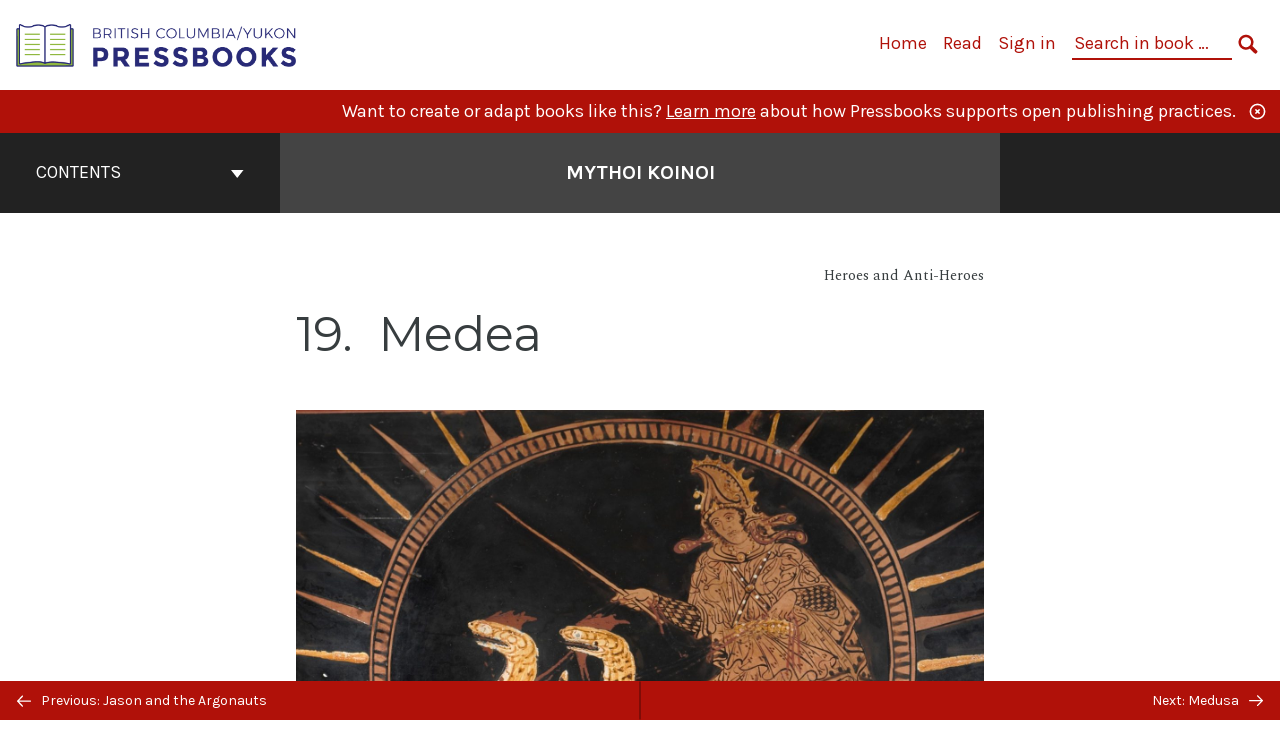

--- FILE ---
content_type: text/html; charset=UTF-8
request_url: https://pressbooks.bccampus.ca/greekromanmyth/chapter/medea/
body_size: 81983
content:

<!doctype html>
<html lang="en-CA">
<head>
	<meta charset="UTF-8" />
	<meta http-equiv="x-ua-compatible" content="ie=edge">
	<meta name="viewport" content="width=device-width, initial-scale=1">
	<!-- Open Graph meta tags -->
	
	<meta property="og:title" content="Medea &#8211; Mythoi Koinoi" />
	<meta property="og:description" content="A free, online, open access, curated and contextualised anthology of primary source texts and images for the teaching and study of Ancient Greek and Roman Mythology" />
	<meta property="og:type" content="article" />
	<meta property="og:url" content="https://pressbooks.bccampus.ca/greekromanmyth/chapter/medea/" />
	<meta property="og:image" content="https://pressbooks.bccampus.ca/greekromanmyth/wp-content/uploads/sites/1141/2022/04/2resized_cover.png" />
	<meta property="og:image:alt" content="Cover image for Mythoi Koinoi" />
	<meta property="og:site_name" content="Mythoi Koinoi" />

	<link rel="icon" href="https://pressbooks.bccampus.ca/greekromanmyth/wp-content/uploads/2025/02/cropped-BCY-Pressbooks-icon-1-32x32.png" sizes="32x32" />
<link rel="icon" href="https://pressbooks.bccampus.ca/greekromanmyth/wp-content/uploads/2025/02/cropped-BCY-Pressbooks-icon-1-192x192.png" sizes="192x192" />
<link rel="apple-touch-icon" href="https://pressbooks.bccampus.ca/greekromanmyth/wp-content/uploads/2025/02/cropped-BCY-Pressbooks-icon-1-180x180.png" />
<meta name="msapplication-TileImage" content="https://pressbooks.bccampus.ca/greekromanmyth/wp-content/uploads/2025/02/cropped-BCY-Pressbooks-icon-1-270x270.png" />
	<link rel="manifest" href="https://pressbooks.bccampus.ca/greekromanmyth/wp-content/themes/pressbooks-book/site.webmanifest">
	<meta name="application-name" content="Pressbooks">
	<meta name="msapplication-TileColor" content="#b01109">
	<meta name="msapplication-config" content="https://pressbooks.bccampus.ca/greekromanmyth/wp-content/themes/pressbooks-book/browserconfig.xml">
	<meta name="theme-color" content="#ffffff">
	<link rel="pingback" href="https://pressbooks.bccampus.ca/greekromanmyth/xmlrpc.php" />	<title>Medea &#8211; Mythoi Koinoi</title>
<meta name='robots' content='max-image-preview:large' />
	<style>img:is([sizes="auto" i], [sizes^="auto," i]) { contain-intrinsic-size: 3000px 1500px }</style>
	<link rel='dns-prefetch' href='//fonts.googleapis.com' />
<link rel="alternate" type="application/rss+xml" title="Mythoi Koinoi &raquo; Feed" href="https://pressbooks.bccampus.ca/greekromanmyth/feed/" />
<script type="text/javascript">
/* <![CDATA[ */
window._wpemojiSettings = {"baseUrl":"https:\/\/s.w.org\/images\/core\/emoji\/16.0.1\/72x72\/","ext":".png","svgUrl":"https:\/\/s.w.org\/images\/core\/emoji\/16.0.1\/svg\/","svgExt":".svg","source":{"concatemoji":"https:\/\/pressbooks.bccampus.ca\/greekromanmyth\/wp-includes\/js\/wp-emoji-release.min.js?ver=6.8.3"}};
/*! This file is auto-generated */
!function(s,n){var o,i,e;function c(e){try{var t={supportTests:e,timestamp:(new Date).valueOf()};sessionStorage.setItem(o,JSON.stringify(t))}catch(e){}}function p(e,t,n){e.clearRect(0,0,e.canvas.width,e.canvas.height),e.fillText(t,0,0);var t=new Uint32Array(e.getImageData(0,0,e.canvas.width,e.canvas.height).data),a=(e.clearRect(0,0,e.canvas.width,e.canvas.height),e.fillText(n,0,0),new Uint32Array(e.getImageData(0,0,e.canvas.width,e.canvas.height).data));return t.every(function(e,t){return e===a[t]})}function u(e,t){e.clearRect(0,0,e.canvas.width,e.canvas.height),e.fillText(t,0,0);for(var n=e.getImageData(16,16,1,1),a=0;a<n.data.length;a++)if(0!==n.data[a])return!1;return!0}function f(e,t,n,a){switch(t){case"flag":return n(e,"\ud83c\udff3\ufe0f\u200d\u26a7\ufe0f","\ud83c\udff3\ufe0f\u200b\u26a7\ufe0f")?!1:!n(e,"\ud83c\udde8\ud83c\uddf6","\ud83c\udde8\u200b\ud83c\uddf6")&&!n(e,"\ud83c\udff4\udb40\udc67\udb40\udc62\udb40\udc65\udb40\udc6e\udb40\udc67\udb40\udc7f","\ud83c\udff4\u200b\udb40\udc67\u200b\udb40\udc62\u200b\udb40\udc65\u200b\udb40\udc6e\u200b\udb40\udc67\u200b\udb40\udc7f");case"emoji":return!a(e,"\ud83e\udedf")}return!1}function g(e,t,n,a){var r="undefined"!=typeof WorkerGlobalScope&&self instanceof WorkerGlobalScope?new OffscreenCanvas(300,150):s.createElement("canvas"),o=r.getContext("2d",{willReadFrequently:!0}),i=(o.textBaseline="top",o.font="600 32px Arial",{});return e.forEach(function(e){i[e]=t(o,e,n,a)}),i}function t(e){var t=s.createElement("script");t.src=e,t.defer=!0,s.head.appendChild(t)}"undefined"!=typeof Promise&&(o="wpEmojiSettingsSupports",i=["flag","emoji"],n.supports={everything:!0,everythingExceptFlag:!0},e=new Promise(function(e){s.addEventListener("DOMContentLoaded",e,{once:!0})}),new Promise(function(t){var n=function(){try{var e=JSON.parse(sessionStorage.getItem(o));if("object"==typeof e&&"number"==typeof e.timestamp&&(new Date).valueOf()<e.timestamp+604800&&"object"==typeof e.supportTests)return e.supportTests}catch(e){}return null}();if(!n){if("undefined"!=typeof Worker&&"undefined"!=typeof OffscreenCanvas&&"undefined"!=typeof URL&&URL.createObjectURL&&"undefined"!=typeof Blob)try{var e="postMessage("+g.toString()+"("+[JSON.stringify(i),f.toString(),p.toString(),u.toString()].join(",")+"));",a=new Blob([e],{type:"text/javascript"}),r=new Worker(URL.createObjectURL(a),{name:"wpTestEmojiSupports"});return void(r.onmessage=function(e){c(n=e.data),r.terminate(),t(n)})}catch(e){}c(n=g(i,f,p,u))}t(n)}).then(function(e){for(var t in e)n.supports[t]=e[t],n.supports.everything=n.supports.everything&&n.supports[t],"flag"!==t&&(n.supports.everythingExceptFlag=n.supports.everythingExceptFlag&&n.supports[t]);n.supports.everythingExceptFlag=n.supports.everythingExceptFlag&&!n.supports.flag,n.DOMReady=!1,n.readyCallback=function(){n.DOMReady=!0}}).then(function(){return e}).then(function(){var e;n.supports.everything||(n.readyCallback(),(e=n.source||{}).concatemoji?t(e.concatemoji):e.wpemoji&&e.twemoji&&(t(e.twemoji),t(e.wpemoji)))}))}((window,document),window._wpemojiSettings);
/* ]]> */
</script>
<link rel='stylesheet' id='glossary-definition-css' href='https://pressbooks.bccampus.ca/greekromanmyth/wp-content/plugins/pressbooks/assets/dist/styles/glossary-definition.css?id=822ab8be7758cfe7f7c76e84ab32ce41' type='text/css' media='all' />
<style id='wp-emoji-styles-inline-css' type='text/css'>

	img.wp-smiley, img.emoji {
		display: inline !important;
		border: none !important;
		box-shadow: none !important;
		height: 1em !important;
		width: 1em !important;
		margin: 0 0.07em !important;
		vertical-align: -0.1em !important;
		background: none !important;
		padding: 0 !important;
	}
</style>
<style id='classic-theme-styles-inline-css' type='text/css'>
/*! This file is auto-generated */
.wp-block-button__link{color:#fff;background-color:#32373c;border-radius:9999px;box-shadow:none;text-decoration:none;padding:calc(.667em + 2px) calc(1.333em + 2px);font-size:1.125em}.wp-block-file__button{background:#32373c;color:#fff;text-decoration:none}
</style>
<style id='global-styles-inline-css' type='text/css'>
:root{--wp--preset--aspect-ratio--square: 1;--wp--preset--aspect-ratio--4-3: 4/3;--wp--preset--aspect-ratio--3-4: 3/4;--wp--preset--aspect-ratio--3-2: 3/2;--wp--preset--aspect-ratio--2-3: 2/3;--wp--preset--aspect-ratio--16-9: 16/9;--wp--preset--aspect-ratio--9-16: 9/16;--wp--preset--color--black: #000000;--wp--preset--color--cyan-bluish-gray: #abb8c3;--wp--preset--color--white: #ffffff;--wp--preset--color--pale-pink: #f78da7;--wp--preset--color--vivid-red: #cf2e2e;--wp--preset--color--luminous-vivid-orange: #ff6900;--wp--preset--color--luminous-vivid-amber: #fcb900;--wp--preset--color--light-green-cyan: #7bdcb5;--wp--preset--color--vivid-green-cyan: #00d084;--wp--preset--color--pale-cyan-blue: #8ed1fc;--wp--preset--color--vivid-cyan-blue: #0693e3;--wp--preset--color--vivid-purple: #9b51e0;--wp--preset--gradient--vivid-cyan-blue-to-vivid-purple: linear-gradient(135deg,rgba(6,147,227,1) 0%,rgb(155,81,224) 100%);--wp--preset--gradient--light-green-cyan-to-vivid-green-cyan: linear-gradient(135deg,rgb(122,220,180) 0%,rgb(0,208,130) 100%);--wp--preset--gradient--luminous-vivid-amber-to-luminous-vivid-orange: linear-gradient(135deg,rgba(252,185,0,1) 0%,rgba(255,105,0,1) 100%);--wp--preset--gradient--luminous-vivid-orange-to-vivid-red: linear-gradient(135deg,rgba(255,105,0,1) 0%,rgb(207,46,46) 100%);--wp--preset--gradient--very-light-gray-to-cyan-bluish-gray: linear-gradient(135deg,rgb(238,238,238) 0%,rgb(169,184,195) 100%);--wp--preset--gradient--cool-to-warm-spectrum: linear-gradient(135deg,rgb(74,234,220) 0%,rgb(151,120,209) 20%,rgb(207,42,186) 40%,rgb(238,44,130) 60%,rgb(251,105,98) 80%,rgb(254,248,76) 100%);--wp--preset--gradient--blush-light-purple: linear-gradient(135deg,rgb(255,206,236) 0%,rgb(152,150,240) 100%);--wp--preset--gradient--blush-bordeaux: linear-gradient(135deg,rgb(254,205,165) 0%,rgb(254,45,45) 50%,rgb(107,0,62) 100%);--wp--preset--gradient--luminous-dusk: linear-gradient(135deg,rgb(255,203,112) 0%,rgb(199,81,192) 50%,rgb(65,88,208) 100%);--wp--preset--gradient--pale-ocean: linear-gradient(135deg,rgb(255,245,203) 0%,rgb(182,227,212) 50%,rgb(51,167,181) 100%);--wp--preset--gradient--electric-grass: linear-gradient(135deg,rgb(202,248,128) 0%,rgb(113,206,126) 100%);--wp--preset--gradient--midnight: linear-gradient(135deg,rgb(2,3,129) 0%,rgb(40,116,252) 100%);--wp--preset--font-size--small: 13px;--wp--preset--font-size--medium: 20px;--wp--preset--font-size--large: 36px;--wp--preset--font-size--x-large: 42px;--wp--preset--spacing--20: 0.44rem;--wp--preset--spacing--30: 0.67rem;--wp--preset--spacing--40: 1rem;--wp--preset--spacing--50: 1.5rem;--wp--preset--spacing--60: 2.25rem;--wp--preset--spacing--70: 3.38rem;--wp--preset--spacing--80: 5.06rem;--wp--preset--shadow--natural: 6px 6px 9px rgba(0, 0, 0, 0.2);--wp--preset--shadow--deep: 12px 12px 50px rgba(0, 0, 0, 0.4);--wp--preset--shadow--sharp: 6px 6px 0px rgba(0, 0, 0, 0.2);--wp--preset--shadow--outlined: 6px 6px 0px -3px rgba(255, 255, 255, 1), 6px 6px rgba(0, 0, 0, 1);--wp--preset--shadow--crisp: 6px 6px 0px rgba(0, 0, 0, 1);}:where(.is-layout-flex){gap: 0.5em;}:where(.is-layout-grid){gap: 0.5em;}body .is-layout-flex{display: flex;}.is-layout-flex{flex-wrap: wrap;align-items: center;}.is-layout-flex > :is(*, div){margin: 0;}body .is-layout-grid{display: grid;}.is-layout-grid > :is(*, div){margin: 0;}:where(.wp-block-columns.is-layout-flex){gap: 2em;}:where(.wp-block-columns.is-layout-grid){gap: 2em;}:where(.wp-block-post-template.is-layout-flex){gap: 1.25em;}:where(.wp-block-post-template.is-layout-grid){gap: 1.25em;}.has-black-color{color: var(--wp--preset--color--black) !important;}.has-cyan-bluish-gray-color{color: var(--wp--preset--color--cyan-bluish-gray) !important;}.has-white-color{color: var(--wp--preset--color--white) !important;}.has-pale-pink-color{color: var(--wp--preset--color--pale-pink) !important;}.has-vivid-red-color{color: var(--wp--preset--color--vivid-red) !important;}.has-luminous-vivid-orange-color{color: var(--wp--preset--color--luminous-vivid-orange) !important;}.has-luminous-vivid-amber-color{color: var(--wp--preset--color--luminous-vivid-amber) !important;}.has-light-green-cyan-color{color: var(--wp--preset--color--light-green-cyan) !important;}.has-vivid-green-cyan-color{color: var(--wp--preset--color--vivid-green-cyan) !important;}.has-pale-cyan-blue-color{color: var(--wp--preset--color--pale-cyan-blue) !important;}.has-vivid-cyan-blue-color{color: var(--wp--preset--color--vivid-cyan-blue) !important;}.has-vivid-purple-color{color: var(--wp--preset--color--vivid-purple) !important;}.has-black-background-color{background-color: var(--wp--preset--color--black) !important;}.has-cyan-bluish-gray-background-color{background-color: var(--wp--preset--color--cyan-bluish-gray) !important;}.has-white-background-color{background-color: var(--wp--preset--color--white) !important;}.has-pale-pink-background-color{background-color: var(--wp--preset--color--pale-pink) !important;}.has-vivid-red-background-color{background-color: var(--wp--preset--color--vivid-red) !important;}.has-luminous-vivid-orange-background-color{background-color: var(--wp--preset--color--luminous-vivid-orange) !important;}.has-luminous-vivid-amber-background-color{background-color: var(--wp--preset--color--luminous-vivid-amber) !important;}.has-light-green-cyan-background-color{background-color: var(--wp--preset--color--light-green-cyan) !important;}.has-vivid-green-cyan-background-color{background-color: var(--wp--preset--color--vivid-green-cyan) !important;}.has-pale-cyan-blue-background-color{background-color: var(--wp--preset--color--pale-cyan-blue) !important;}.has-vivid-cyan-blue-background-color{background-color: var(--wp--preset--color--vivid-cyan-blue) !important;}.has-vivid-purple-background-color{background-color: var(--wp--preset--color--vivid-purple) !important;}.has-black-border-color{border-color: var(--wp--preset--color--black) !important;}.has-cyan-bluish-gray-border-color{border-color: var(--wp--preset--color--cyan-bluish-gray) !important;}.has-white-border-color{border-color: var(--wp--preset--color--white) !important;}.has-pale-pink-border-color{border-color: var(--wp--preset--color--pale-pink) !important;}.has-vivid-red-border-color{border-color: var(--wp--preset--color--vivid-red) !important;}.has-luminous-vivid-orange-border-color{border-color: var(--wp--preset--color--luminous-vivid-orange) !important;}.has-luminous-vivid-amber-border-color{border-color: var(--wp--preset--color--luminous-vivid-amber) !important;}.has-light-green-cyan-border-color{border-color: var(--wp--preset--color--light-green-cyan) !important;}.has-vivid-green-cyan-border-color{border-color: var(--wp--preset--color--vivid-green-cyan) !important;}.has-pale-cyan-blue-border-color{border-color: var(--wp--preset--color--pale-cyan-blue) !important;}.has-vivid-cyan-blue-border-color{border-color: var(--wp--preset--color--vivid-cyan-blue) !important;}.has-vivid-purple-border-color{border-color: var(--wp--preset--color--vivid-purple) !important;}.has-vivid-cyan-blue-to-vivid-purple-gradient-background{background: var(--wp--preset--gradient--vivid-cyan-blue-to-vivid-purple) !important;}.has-light-green-cyan-to-vivid-green-cyan-gradient-background{background: var(--wp--preset--gradient--light-green-cyan-to-vivid-green-cyan) !important;}.has-luminous-vivid-amber-to-luminous-vivid-orange-gradient-background{background: var(--wp--preset--gradient--luminous-vivid-amber-to-luminous-vivid-orange) !important;}.has-luminous-vivid-orange-to-vivid-red-gradient-background{background: var(--wp--preset--gradient--luminous-vivid-orange-to-vivid-red) !important;}.has-very-light-gray-to-cyan-bluish-gray-gradient-background{background: var(--wp--preset--gradient--very-light-gray-to-cyan-bluish-gray) !important;}.has-cool-to-warm-spectrum-gradient-background{background: var(--wp--preset--gradient--cool-to-warm-spectrum) !important;}.has-blush-light-purple-gradient-background{background: var(--wp--preset--gradient--blush-light-purple) !important;}.has-blush-bordeaux-gradient-background{background: var(--wp--preset--gradient--blush-bordeaux) !important;}.has-luminous-dusk-gradient-background{background: var(--wp--preset--gradient--luminous-dusk) !important;}.has-pale-ocean-gradient-background{background: var(--wp--preset--gradient--pale-ocean) !important;}.has-electric-grass-gradient-background{background: var(--wp--preset--gradient--electric-grass) !important;}.has-midnight-gradient-background{background: var(--wp--preset--gradient--midnight) !important;}.has-small-font-size{font-size: var(--wp--preset--font-size--small) !important;}.has-medium-font-size{font-size: var(--wp--preset--font-size--medium) !important;}.has-large-font-size{font-size: var(--wp--preset--font-size--large) !important;}.has-x-large-font-size{font-size: var(--wp--preset--font-size--x-large) !important;}
:where(.wp-block-post-template.is-layout-flex){gap: 1.25em;}:where(.wp-block-post-template.is-layout-grid){gap: 1.25em;}
:where(.wp-block-columns.is-layout-flex){gap: 2em;}:where(.wp-block-columns.is-layout-grid){gap: 2em;}
:root :where(.wp-block-pullquote){font-size: 1.5em;line-height: 1.6;}
</style>
<link rel='stylesheet' id='bcc-cm-global-css' href='https://pressbooks.bccampus.ca/greekromanmyth/wp-content/plugins/bcc-custom-modifications/css/bcc_global.css?ver=2.0.0' type='text/css' media='all' />
<link rel='stylesheet' id='h5p-plugin-styles-css' href='https://pressbooks.bccampus.ca/greekromanmyth/wp-content/plugins/h5p/h5p-php-library/styles/h5p.css?ver=1.16.1' type='text/css' media='all' />
<link rel='stylesheet' id='book/book-css' href='https://pressbooks.bccampus.ca/greekromanmyth/wp-content/themes/pressbooks-book/dist/styles/book.css?id=c6b61a22edaa8f0d4c7eebc18ce7c1dd' type='text/css' media='all' />
<link rel='stylesheet' id='book/webfonts-css' href='https://fonts.googleapis.com/css?family=Inconsolata|Karla:400,700|Spectral:400,700' type='text/css' media='all' />
<link rel='stylesheet' id='pressbooks/theme-css' href='https://pressbooks.bccampus.ca/greekromanmyth/wp-content/uploads/sites/1141/pressbooks/css/style.css?ver=1710957012' type='text/css' media='screen, print' />
<script async type='text/javascript' src='https://pressbooks.bccampus.ca/greekromanmyth/wp-content/themes/pressbooks-book/dist/scripts/sharer.js?id=07c4ff5bd1e9dbbd22247a55bf1278b0&ver=6.8.3'></script>
<script type="text/javascript" src="https://pressbooks.bccampus.ca/greekromanmyth/wp-includes/js/jquery/jquery.min.js?ver=3.7.1" id="jquery-core-js"></script>
<script type="text/javascript" src="https://pressbooks.bccampus.ca/greekromanmyth/wp-includes/js/jquery/jquery-migrate.min.js?ver=3.4.1" id="jquery-migrate-js"></script>
<script type="text/javascript" id="pressbooks/book-js-extra">
/* <![CDATA[ */
var pressbooksBook = {"home_path":"\/greekromanmyth\/","comparison_loading":"Comparison loading\u2026","comparison_loaded":"Comparison loaded.","chapter_not_loaded":"The original chapter could not be loaded.","toggle_contents":"Toggle contents of","ajaxurl":"https:\/\/pressbooks.bccampus.ca\/greekromanmyth\/wp-admin\/admin-ajax.php","text_diff_nonce":"74c72b733c"};
/* ]]> */
</script>
<script async type='text/javascript' src='https://pressbooks.bccampus.ca/greekromanmyth/wp-content/themes/pressbooks-book/dist/scripts/book.js?id=3e506094ec62cd1eee9751cc0390802f'></script>
<script type="text/javascript" src="https://pressbooks.bccampus.ca/greekromanmyth/wp-content/themes/pressbooks-book/dist/scripts/collapse-sections.js?id=91b2e47f081d14409f924681efa33283" id="pressbooks/collapse-sections-js"></script>
<link rel="https://api.w.org/" href="https://pressbooks.bccampus.ca/greekromanmyth/wp-json/" /><link rel="alternate" title="JSON" type="application/json" href="https://pressbooks.bccampus.ca/greekromanmyth/wp-json/pressbooks/v2/chapters/80" /><link rel="canonical" href="https://pressbooks.bccampus.ca/greekromanmyth/chapter/medea/" />
<link rel='shortlink' href='https://pressbooks.bccampus.ca/greekromanmyth/?p=80' />
<link rel="alternate" title="oEmbed (JSON)" type="application/json+oembed" href="https://pressbooks.bccampus.ca/greekromanmyth/wp-json/oembed/1.0/embed?url=https%3A%2F%2Fpressbooks.bccampus.ca%2Fgreekromanmyth%2Fchapter%2Fmedea%2F" />
<link rel="alternate" title="oEmbed (XML)" type="text/xml+oembed" href="https://pressbooks.bccampus.ca/greekromanmyth/wp-json/oembed/1.0/embed?url=https%3A%2F%2Fpressbooks.bccampus.ca%2Fgreekromanmyth%2Fchapter%2Fmedea%2F&#038;format=xml" />
<script type="application/ld+json">{"@context":"http:\/\/schema.org","@type":"Chapter","name":"Medea","showTitle":"on","inLanguage":"en-ca","isPartOf":"Mythoi Koinoi","copyrightYear":"2021","position":19,"editor":[],"author":[{"contributor_first_name":"Kate","contributor_last_name":"Minniti","name":"Kate Minniti","slug":"ammit","@type":"Person"},{"contributor_first_name":"Tara","contributor_last_name":"Mulder","name":"Tara Mulder","slug":"tara-2","@type":"Person"},{"contributor_first_name":"Pippa","contributor_last_name":"Rogak","name":"Pippa Rogak","slug":"pr0560","@type":"Person"},{"contributor_first_name":"Luoyao","contributor_last_name":"Zhang","name":"Luoyao Zhang","slug":"luoyaozhang","@type":"Person"}],"contributor":[],"translator":[],"reviewedBy":[],"illustrator":[],"publisher":{"@type":"Organization","name":"University of British Columbia","address":{"@type":"PostalAddress","addressLocality":"Vancouver"}},"datePublished":"2021-09-03","copyrightHolder":{"@type":"Organization","name":"Tara Mulder"},"license":{"@type":"CreativeWork","url":"https:\/\/creativecommons.org\/licenses\/by-nc-sa\/4.0\/","name":"CC BY-NC-SA (Attribution NonCommercial ShareAlike)"}}</script><meta name="citation_book_title" content="Mythoi Koinoi">
<meta name="citation_title" content="Medea">
<meta name="citation_year" content="2021">
<meta name="citation_publication_date" content="2021-09-03">
<meta name="citation_language" content="en-ca">
<meta name="citation_publisher" content="University of British Columbia">
<meta name="citation_author" content="Kate Minniti">
<meta name="citation_author" content="Tara Mulder">
<meta name="citation_author" content="Pippa Rogak">
<meta name="citation_author" content="Luoyao Zhang"><style type="text/css">:root{--header-links:#b01109;--primary:#b01109;}</style><style type="text/css">:root{--reading-width:40em;}</style></head>
<body class="wp-singular chapter-template-default single single-chapter postid-80 wp-theme-pressbooks-book wp-child-theme-pressbooks-jacobs">
<svg style="position: absolute; width: 0; height: 0;" width="0" height="0" xmlns="http://www.w3.org/2000/svg">
	<defs>
		<symbol id="icon-pressbooks" fill="currentColor" viewBox="0 0 45 44">
			<path d="M44.195 41.872c0 .745-.618 1.346-1.377 1.346H1.377C.617 43.219 0 42.617 0 41.872V1.347C0 .604.618 0 1.377 0h41.44c.76 0 1.378.604 1.378 1.347v40.525zM15.282 10.643h-5.21v21.43h3.304V24h1.906c1.435 0 2.656-.5 3.665-1.504 1.008-1.004 1.513-2.213 1.513-3.626v-3.113c0-1.47-.444-2.678-1.33-3.625-.956-.993-2.24-1.489-3.848-1.489zm1.977 5.165h-.001v3.131c0 .513-.184.952-.55 1.318a1.826 1.826 0 0 1-1.338.547h-1.994v-6.86h1.995c.571 0 1.029.171 1.372.513.344.342.516.792.516 1.35zm5.84 16.265h6.118c.828 0 1.662-.25 2.502-.752a4.642 4.642 0 0 0 1.73-1.779c.526-.945.788-2.097.788-3.455 0-.545-.04-1.043-.122-1.486-.163-.868-.414-1.575-.751-2.122-.513-.81-1.137-1.352-1.871-1.625a3.325 3.325 0 0 0 1.154-.839c.78-.866 1.173-2.018 1.173-3.455 0-.876-.105-1.635-.315-2.274-.386-1.198-1.027-2.08-1.925-2.652-1.049-.672-2.225-1.008-3.531-1.008h-4.95v21.447zm3.568-12.69v-5.475h1.382c.652 0 1.184.212 1.592.634.443.456.665 1.13.665 2.018 0 .537-.065.987-.193 1.352-.35.982-1.039 1.471-2.064 1.471h-1.382zm0 9.493v-6.397h1.382c.815 0 1.433.25 1.853.751.466.549.7 1.42.7 2.617 0 .502-.075.948-.227 1.335-.432 1.13-1.208 1.694-2.326 1.694h-1.382z" />
		</symbol>
		<symbol id="logo-pressbooks" viewBox="0 0 265 40">
			<path fill="#000" d="M51.979 1.754c2.75 0 4.942.868 6.579 2.602 1.514 1.656 2.272 3.768 2.272 6.34v5.442c0 2.472-.862 4.586-2.587 6.34-1.724 1.754-3.813 2.631-6.264 2.631H48.72v14.114h-5.651V1.754h8.91zm3.38 9.03c0-.977-.296-1.764-.882-2.364-.588-.597-1.371-.896-2.348-.896H48.72v11.99h3.409c.897 0 1.66-.32 2.287-.957a3.163 3.163 0 0 0 .942-2.303v-5.47zM74.255 1.754c3.149 0 5.462.868 6.937 2.602 1.295 1.516 1.943 3.63 1.943 6.34v5.442c0 2.652-1.006 4.893-3.02 6.727L84.3 39.222h-6.112l-3.425-14.114h-3.767v14.114h-5.651V1.754h8.91zm3.379 9.03c0-2.173-1.076-3.259-3.23-3.259h-3.408v11.99h3.409c.897 0 1.66-.32 2.287-.957a3.163 3.163 0 0 0 .942-2.302v-5.472zM89.145 39.22V1.724h16.087v5.681H94.796v10.227h7.625v5.682h-7.625V33.54h10.436v5.68zM127.808 29.892c.04 2.61-.639 4.843-2.034 6.697-.917 1.256-2.213 2.143-3.887 2.661-.897.278-1.944.418-3.14.418-2.212 0-4.047-.548-5.5-1.645-1.217-.896-2.179-2.117-2.886-3.661-.707-1.544-1.121-3.315-1.24-5.308l5.381-.388c.239 2.185.817 3.768 1.735 4.749.676.74 1.455 1.092 2.332 1.052 1.237-.039 2.223-.648 2.96-1.826.38-.578.569-1.407.569-2.485 0-1.555-.708-3.103-2.124-4.64l-5.024-4.758c-1.873-1.815-3.2-3.442-3.976-4.879-.837-1.615-1.257-3.37-1.257-5.267 0-3.411 1.146-5.995 3.438-7.75 1.415-1.057 3.17-1.586 5.263-1.586 2.014 0 3.739.447 5.173 1.346 1.116.697 2.018 1.672 2.706 2.93.687 1.256 1.101 2.701 1.24 4.335l-5.411.987c-.16-1.536-.598-2.73-1.317-3.589-.519-.616-1.266-.926-2.242-.926-1.037 0-1.823.459-2.362 1.374-.438.738-.658 1.656-.658 2.752 0 1.715.736 3.458 2.213 5.233.557.678 1.395 1.476 2.512 2.391 1.316 1.096 2.182 1.865 2.602 2.303 1.395 1.397 2.471 2.772 3.229 4.126.358.639.647 1.227.867 1.766.54 1.334.818 2.531.838 3.588zM150.383 29.892c.04 2.61-.637 4.843-2.032 6.697-.917 1.256-2.213 2.143-3.889 2.661-.897.278-1.944.418-3.138.418-2.213 0-4.049-.548-5.503-1.645-1.215-.896-2.178-2.117-2.885-3.661-.707-1.544-1.121-3.315-1.24-5.308l5.383-.388c.238 2.185.817 3.768 1.733 4.749.676.74 1.454 1.092 2.331 1.052 1.236-.039 2.223-.648 2.96-1.826.38-.578.57-1.407.57-2.485 0-1.555-.71-3.103-2.125-4.64l-5.024-4.758c-1.872-1.815-3.199-3.442-3.976-4.879-.838-1.616-1.256-3.372-1.256-5.268 0-3.412 1.146-5.995 3.44-7.75 1.414-1.058 3.168-1.587 5.262-1.587 2.013 0 3.737.448 5.173 1.346 1.116.698 2.018 1.673 2.706 2.93.688 1.257 1.102 2.702 1.242 4.336l-5.412.986c-.16-1.535-.599-2.73-1.316-3.588-.52-.616-1.266-.927-2.244-.927-1.036 0-1.823.46-2.362 1.374-.438.739-.658 1.656-.658 2.752 0 1.715.737 3.458 2.213 5.234.556.677 1.395 1.476 2.51 2.391 1.317 1.096 2.184 1.865 2.603 2.303 1.395 1.396 2.472 2.772 3.23 4.126.358.638.649 1.226.867 1.765.538 1.336.817 2.533.837 3.59zM155.077 39.22V1.724h8.463c2.231 0 4.245.588 6.04 1.764 1.535.998 2.631 2.543 3.29 4.636.359 1.117.538 2.442.538 3.977 0 2.512-.67 4.526-2.004 6.04a5.674 5.674 0 0 1-1.973 1.465c1.256.479 2.321 1.426 3.198 2.84.579.958 1.008 2.193 1.286 3.709.14.778.21 1.644.21 2.601 0 2.372-.449 4.386-1.345 6.04a8.075 8.075 0 0 1-2.96 3.11c-1.436.878-2.862 1.317-4.276 1.317h-10.467v-.001zm6.1-22.186h2.363c1.754 0 2.93-.856 3.528-2.57.219-.64.328-1.426.328-2.364 0-1.555-.379-2.73-1.137-3.53-.697-.736-1.605-1.105-2.72-1.105h-2.363v9.57zm0 16.595h2.363c1.912 0 3.239-.986 3.977-2.96.258-.676.387-1.455.387-2.332 0-2.092-.398-3.618-1.197-4.575-.717-.877-1.774-1.316-3.169-1.316h-2.363v11.183h.001zM187.88 1.276c2.491 0 4.607.877 6.353 2.631 1.743 1.754 2.616 3.868 2.616 6.34v20.452c0 2.491-.878 4.61-2.631 6.353-1.756 1.745-3.87 2.616-6.34 2.616-2.492 0-4.604-.877-6.34-2.631-1.734-1.753-2.602-3.866-2.602-6.34v-20.45c0-2.492.877-4.61 2.632-6.354 1.754-1.744 3.859-2.617 6.312-2.617zm3.078 8.85c0-.897-.313-1.66-.94-2.287a3.12 3.12 0 0 0-2.29-.941c-.896 0-1.664.314-2.302.941a3.085 3.085 0 0 0-.958 2.288v20.512c0 .898.319 1.66.958 2.287a3.17 3.17 0 0 0 2.302.943 3.12 3.12 0 0 0 2.29-.943c.627-.627.94-1.389.94-2.287V10.127zM210.663 1.276c2.49 0 4.61.877 6.353 2.631 1.746 1.754 2.617 3.868 2.617 6.34v20.452c0 2.491-.877 4.61-2.631 6.353-1.754 1.745-3.868 2.616-6.34 2.616-2.492 0-4.605-.877-6.34-2.631-1.733-1.753-2.602-3.866-2.602-6.34v-20.45c0-2.492.877-4.61 2.632-6.354 1.754-1.744 3.859-2.617 6.31-2.617zm3.08 8.85c0-.897-.316-1.66-.943-2.287s-1.39-.941-2.288-.941c-.898 0-1.665.314-2.302.941a3.09 3.09 0 0 0-.958 2.288v20.512c0 .898.32 1.66.958 2.287a3.166 3.166 0 0 0 2.302.943c.899 0 1.66-.315 2.288-.943.627-.627.943-1.389.943-2.287V10.127zM230.247 27.334V39.22h-5.652V1.723h5.652V15.09l6.907-13.366h6.025l-7.735 15.295 9.073 22.201h-6.644l-5.935-15.224zM264.784 29.892c.041 2.61-.637 4.843-2.032 6.697-.916 1.256-2.213 2.143-3.889 2.661-.896.278-1.943.418-3.138.418-2.213 0-4.048-.548-5.502-1.645-1.216-.896-2.178-2.117-2.886-3.661-.708-1.545-1.12-3.315-1.242-5.308l5.384-.388c.238 2.185.817 3.768 1.733 4.749.676.74 1.454 1.092 2.331 1.052 1.236-.039 2.223-.648 2.96-1.826.38-.578.57-1.407.57-2.485 0-1.555-.71-3.103-2.125-4.64l-5.024-4.758c-1.872-1.815-3.199-3.442-3.976-4.879-.838-1.616-1.258-3.372-1.258-5.268 0-3.412 1.147-5.995 3.44-7.75 1.415-1.058 3.169-1.587 5.263-1.587 2.012 0 3.737.448 5.173 1.346 1.115.698 2.018 1.673 2.705 2.93.688 1.257 1.102 2.702 1.242 4.336l-5.411.986c-.16-1.535-.6-2.73-1.316-3.588-.52-.616-1.266-.927-2.244-.927-1.036 0-1.823.46-2.362 1.374-.438.739-.658 1.656-.658 2.752 0 1.715.736 3.458 2.213 5.234.555.677 1.395 1.476 2.51 2.391 1.317 1.096 2.184 1.865 2.602 2.303 1.395 1.396 2.473 2.772 3.23 4.126.359.638.65 1.226.868 1.765.54 1.336.82 2.533.84 3.59z"/>
			<path fill="#B01109" d="M39.549 37.515c0 .667-.553 1.205-1.232 1.205H1.232A1.217 1.217 0 0 1 0 37.515V1.25C0 .585.553.045 1.232.045h37.083c.681 0 1.234.54 1.234 1.205v36.265z"/>
			<path fill="#EDEDED" d="M13.648 10.504c1.44 0 2.588.444 3.444 1.332.793.848 1.19 1.93 1.19 3.245v2.786c0 1.264-.452 2.346-1.354 3.244-.903.898-1.996 1.346-3.28 1.346h-1.705v7.225H8.986V10.504h4.662zm1.77 4.622c0-.5-.155-.903-.462-1.209-.307-.305-.717-.458-1.228-.458h-1.785v6.138h1.784c.468 0 .868-.163 1.197-.49.328-.327.492-.72.492-1.179v-2.802h.002zM20.644 29.682V10.489h4.429c1.169 0 2.222.3 3.16.902.803.511 1.377 1.301 1.722 2.374.188.57.282 1.25.282 2.034 0 1.286-.35 2.317-1.05 3.092a2.976 2.976 0 0 1-1.032.75c.657.245 1.215.73 1.674 1.455.302.49.526 1.123.672 1.899.073.397.11.842.11 1.33 0 1.215-.235 2.245-.705 3.092a4.154 4.154 0 0 1-1.55 1.591c-.75.45-1.497.674-2.238.674h-5.474zm3.193-11.356h1.236c.918 0 1.534-.438 1.847-1.317.115-.327.172-.73.172-1.21 0-.795-.197-1.397-.595-1.806-.365-.377-.84-.567-1.424-.567h-1.236v4.9zm0 8.494h1.236c1 0 1.695-.505 2.081-1.515.136-.347.204-.746.204-1.195 0-1.072-.21-1.85-.626-2.342-.376-.45-.93-.672-1.66-.672h-1.235v5.724z"/>
		</symbol>
		<symbol id="arrow-down" fill="currentColor" viewBox="0 0 512 512"><path d="M424 259c-6 0-11 2-16 6L278 393V1c0-12-10-22-23-22-12 0-22 10-22 22v392L103 265c-5-4-11-6-16-6-6 0-12 2-16 6-9 9-9 23 0 32l168 166c10 9 23 9 32 0l170-166c9-9 9-23 0-32-4-4-10-6-17-6"/></symbol>
		<symbol id="arrow-left" fill="currentColor" viewBox="0 0 512 512"><path d="M220 45c0 6-3 12-7 17L79 200h410c12 0 23 11 23 25 0 13-11 24-23 24H79l134 138c4 5 7 11 7 17 0 7-3 13-7 18-10 9-24 9-33 0L7 242c-9-10-9-25 0-34L180 26c9-9 23-9 33 0 4 5 7 11 7 19"/></symbol>
		<symbol id="arrow-right" fill="currentColor" viewBox="0 0 512 512"><path d="M291 32c0 6 3 12 7 17l133 135H23c-13 0-23 11-23 24s10 24 23 24h408L298 367c-4 4-7 10-7 16s3 12 7 17c10 9 24 9 33 0l173-176c9-9 9-23 0-33L331 15c-9-10-23-10-33 0-4 4-7 10-7 17"/></symbol>
		<symbol id="arrow-up" fill="currentColor" viewBox="0 0 512 512"><path d="M424 189c-6 0-11-2-16-6L278 55v392c0 12-10 22-23 22-12 0-22-10-22-22V55L103 183c-5 4-11 6-16 6-6 0-12-2-16-6-9-9-9-23 0-32L239-15c10-9 23-9 32 0l170 166c9 9 9 23 0 32-4 4-10 6-17 6"/></symbol>
		<symbol id="book" fill="currentColor" viewBox="0 0 512 512"><path d="M484 437H284c-7 0-14 7-14 15h-28c0-8-7-15-14-15H28V110h15v285c0 8 6 14 14 14h52c24 0 47-4 69-11 6-2 12-3 19-3 16 0 31 6 42 17l7 7c5 5 15 5 20 0l7-7c11-11 26-17 42-17 7 0 13 1 19 3 22 7 45 11 69 11h52c8 0 14-6 14-14V110h15zM71 82h29v227c0 8 6 15 14 15 39 0 75 16 101 44-15-3-31-2-46 3-19 6-39 9-60 9H71zm57-85c51 6 95 39 114 88v271c-28-34-69-56-114-60zm142 91l3-3c11-11 26-17 42-17 7 0 13 1 19 3 22 7 45 11 69 11h38v298h-38c-21 0-41-3-60-9-9-3-18-5-28-5-16 0-31 4-45 12zm228-6h-29V68c0-8-6-15-14-15h-52c-21 0-41-3-60-9-9-3-18-5-28-5-20 0-39 7-54 19-28-55-85-90-147-90-8 0-14 6-14 14v71H57c-8 0-14 7-14 15v14H14C6 82 0 88 0 96v356c0 7 6 14 14 14h199c0 8 7 14 15 14h56c8 0 15-6 15-14h199c8 0 14-7 14-14V96c0-8-6-14-14-14z"/></symbol>
		<symbol id="cc-by" fill="currentColor" viewBox="0 0 512 512"><path d="M256 134c-23 0-34-12-34-35s11-35 34-35 35 12 35 35-12 35-35 35m50 13c5 0 9 2 11 4 4 4 6 7 6 12v100h-29v120h-76V263h-29V163c0-5 2-8 6-12 2-2 6-4 11-4h100M256-22c68 0 126 24 174 72s72 106 72 174-24 125-72 174c-48 48-106 72-174 72s-125-24-174-72c-48-49-72-106-72-174S34 98 82 50c49-48 106-72 174-72m0 447c55 0 103-20 142-59s59-87 59-142c0-56-20-103-59-142s-87-59-142-59-103 20-142 59-59 86-59 142c0 55 20 103 59 142s87 59 142 59"/></symbol>
		<symbol id="cc-nc-eu" fill="currentColor" viewBox="0 0 512 512"><path d="M256-22c68 0 126 24 174 72s72 106 72 174-24 125-72 174c-48 48-106 72-174 72s-125-24-174-72c-48-49-72-106-72-174S34 98 82 50c49-48 106-72 174-72M67 158c-8 22-12 43-12 66 0 55 20 103 59 142s87 59 142 59c38 0 72-10 103-28 31-19 55-45 73-77l-126-55h-89c4 12 8 22 13 29 13 13 31 20 54 20 15 0 31-3 47-10l9 46c-19 10-40 15-64 15-43 0-77-15-100-47-11-15-19-33-23-53h-27v-30h22v-7c0-1 1-3 1-6s1-5 1-6h-24v-29h5l-64-29m249 58l135 59c4-16 6-33 6-51 0-56-20-103-59-142s-87-59-142-59c-35 0-67 8-97 25-29 16-54 38-72 66l81 36c3-5 7-11 14-19 25-28 56-42 94-42 24 0 45 4 63 12l-12 47c-14-7-29-10-45-10-22 0-39 7-52 23-3 3-6 8-8 14l29 12h70v29h-5"/></symbol>
		<symbol id="cc-nc-jp" fill="currentColor" viewBox="0 0 512 512"><path d="M256-22c68 0 126 24 174 72s72 106 72 174-24 125-72 174c-48 48-106 72-174 72s-125-24-174-72c-48-49-72-106-72-174S34 98 82 50c49-48 106-72 174-72M65 165c-7 18-10 38-10 59 0 55 20 103 59 142s87 59 142 59c36 0 69-9 100-27 30-18 54-42 72-72l-78-34v34h-64v56h-61v-56h-63v-37h63v-19l-6-12h-57v-38h27L65 165m221 124h57l-54-25-3 6v19m64-52l99 44c5-19 8-39 8-57 0-56-20-103-59-142s-87-59-142-59c-36 0-69 9-99 26-30 18-54 41-72 71l81 35-28-50h66l39 85 23 10 42-95h66l-63 115h39v17"/></symbol>
		<symbol id="cc-nc" fill="currentColor" viewBox="0 0 512 512"><path d="M256-22c68 0 126 24 174 72s72 106 72 174-24 125-72 174c-48 48-106 72-174 72s-125-24-174-72c-48-49-72-106-72-174S34 98 82 50c49-48 106-72 174-72M67 157c-8 22-12 44-12 67 0 55 20 103 59 142s87 59 142 59c38 0 72-10 103-29 32-19 56-44 73-76l-91-41c-3 16-11 29-24 38-13 10-27 16-44 18v37h-28v-37c-27 0-52-10-75-30l34-34c17 15 35 23 55 23 8 0 15-2 22-7 6-4 9-10 9-18 0-6-3-11-7-15l-24-11-29-13-39-16-124-57m259 63l124 55c4-15 7-32 7-51 0-56-20-103-59-142s-87-59-142-59c-35 0-67 8-96 25-30 16-54 38-72 66l93 42c4-12 12-22 24-31 11-8 24-12 40-13V74h28v38c24 2 44 9 62 23l-32 33c-15-10-29-15-43-15-8 0-15 2-19 4-7 4-10 9-10 16 0 3 1 5 2 6l31 14 22 9 40 18"/></symbol>
		<symbol id="cc-nd" fill="currentColor" viewBox="0 0 512 512"><path d="M167 208v-42h178v42H167m0 78v-42h178v42H167m89-308c68 0 126 24 174 72s72 106 72 174-24 125-72 174c-48 48-106 72-174 72s-125-24-174-72c-48-49-72-106-72-174S34 98 82 50c49-48 106-72 174-72m0 447c55 0 103-20 142-59s59-87 59-142c0-56-20-103-59-142s-87-59-142-59-103 20-142 59-59 86-59 142c0 55 20 103 59 142s87 59 142 59"/></symbol>
		<symbol id="cc-pd" fill="currentColor" viewBox="0 0 512 512"><path d="M256-22c68 0 126 24 174 72s72 106 72 174-24 125-72 174c-48 48-106 72-174 72s-125-24-174-72c-48-49-72-106-72-174S34 98 82 50c49-48 106-72 174-72M67 158c-8 22-12 43-12 66 0 55 20 103 59 142s87 59 142 59c38 0 72-10 103-28 31-19 55-45 73-77l-217-96c1 18 6 35 14 49 9 14 22 22 39 22 13 0 24-5 33-14l3-3 36 43c-1 1-3 2-5 4s-4 3-4 4c-21 15-45 22-70 22-29 0-56-10-81-30s-38-52-38-96c0-11 1-21 3-32l-78-35m158 18l226 99c4-16 6-33 6-51 0-56-20-103-59-142s-87-59-142-59c-35 0-67 8-97 25-29 16-54 38-72 66l76 34c22-35 55-52 100-52 30 0 56 9 77 28l-40 41-7-7c-8-5-17-8-27-8-18 0-31 9-41 26"/></symbol>
		<symbol id="cc-remix" fill="currentColor" viewBox="0 0 512 512"><path d="M417 228l5 2v70l-5 2-60 25-2 1-3-1-129-53-4-2-63 27-64-28v-62l60-25-1-1v-70l66-28 151 62v61l49 20m-70 81v-44h-1v-1l-113-46v44l113 47v-1l1 1m7-57l40-17-37-15-39 16 36 16m53 38v-43l-45 18v43l45-18M256-22c68 0 126 24 174 72s72 106 72 174-24 125-72 174c-48 48-106 72-174 72s-125-24-174-72c-48-49-72-106-72-174S34 98 82 50c49-48 106-72 174-72m0 447c55 0 103-20 142-59s59-87 59-142c0-56-20-103-59-142s-87-59-142-59-103 20-142 59-59 86-59 142c0 55 20 103 59 142s87 59 142 59"/></symbol>
		<symbol id="cc-sa" fill="currentColor" viewBox="0 0 512 512"><path d="M255 94c39 0 70 13 92 38 23 24 34 56 34 95 0 38-12 69-35 94-25 26-56 38-92 38-27 0-52-8-73-25-20-17-31-40-36-71h62c2 29 20 44 54 44 17 0 31-7 42-22 10-15 15-35 15-60 0-26-4-46-14-59-10-14-24-21-42-21-33 0-51 15-55 44h18l-49 48-48-48h18c5-31 18-54 37-70 20-17 44-25 72-25m1-116c68 0 126 24 174 72s72 106 72 174-24 125-72 174c-48 48-106 72-174 72s-125-24-174-72c-48-49-72-106-72-174S34 98 82 50c49-48 106-72 174-72m0 447c55 0 103-20 142-59s59-87 59-142c0-56-20-103-59-142s-87-59-142-59-103 20-142 59-59 86-59 142c0 55 20 103 59 142s87 59 142 59"/></symbol>
		<symbol id="cc-share" fill="currentColor" viewBox="0 0 512 512"><path d="M356 153c4 0 8 2 11 4 2 3 4 6 4 10v181c0 3-2 6-4 9-3 3-7 4-11 4H223c-4 0-7-1-10-4s-4-6-4-9v-53h-53c-4 0-7-2-10-4-2-3-4-7-4-11V100c0-4 1-7 3-9s5-4 10-5h135c3 0 6 1 9 4s4 6 4 10v53h53m-135 0h55v-40H169v154h40V167c0-4 1-7 4-10 1-1 4-2 8-4m122 182V180H236v155h107M256-22c68 0 126 24 174 72s72 106 72 174-24 125-72 174c-48 48-106 72-174 72s-125-24-174-72c-48-49-72-106-72-174S34 98 82 50c49-48 106-72 174-72m0 447c55 0 103-20 142-59s59-87 59-142c0-56-20-103-59-142s-87-59-142-59-103 20-142 59-59 86-59 142c0 55 20 103 59 142s87 59 142 59"/></symbol>
		<symbol id="cc-zero" fill="currentColor" viewBox="0 0 512 512"><path d="M256 82c37 0 63 13 78 41 16 28 23 61 23 101 0 39-7 72-23 100-15 27-41 41-78 41s-63-14-78-41c-16-28-23-61-23-100 0-40 7-73 23-101 15-28 41-41 78-41m-44 142c0 6 1 17 2 34l54-100c5-8 4-15-3-21-4-1-7-2-9-2-29 0-44 30-44 89m44 88c29 0 44-29 44-88 0-14-1-28-3-43l-60 104c-8 11-6 19 6 24 0 1 1 1 3 1 0 0 1 0 1 1 0 0 2 0 4 1h5m0-334c68 0 126 24 174 72s72 106 72 174-24 125-72 174c-48 48-106 72-174 72s-125-24-174-72c-48-49-72-106-72-174S34 98 82 50c49-48 106-72 174-72m0 447c55 0 103-20 142-59s59-87 59-142c0-56-20-103-59-142s-87-59-142-59-103 20-142 59-59 86-59 142c0 55 20 103 59 142s87 59 142 59"/></symbol>
		<symbol id="cc" fill="currentColor" viewBox="0 0 512 512"><path d="M253-22c68 0 126 23 174 70s73 104 75 172c0 68-23 127-70 175s-105 73-173 75c-68 0-126-23-175-70-48-48-73-105-74-173S32 100 79 52c48-48 106-73 174-74m6 440c53-1 99-21 136-59 38-38 56-84 56-138-1-54-21-100-59-137-39-37-85-55-138-55-54 1-100 21-137 59s-55 84-55 138c1 54 21 100 59 137s84 55 138 55m-63-153c13 0 23-7 29-21l29 16c-7 12-15 21-26 26-11 7-23 11-35 11-22 0-39-7-52-20-13-12-19-30-19-53s6-41 19-54 30-20 49-20c30 0 51 12 64 34l-32 16c-3-6-7-11-12-14s-10-4-14-4c-21 0-31 14-31 42 0 13 2 23 7 30 6 7 14 11 24 11m136 0c14 0 24-7 28-21l30 16c-6 11-15 20-25 26-11 7-23 11-36 11-22 0-39-7-51-20-13-12-20-30-20-53 0-22 7-40 20-54 12-13 29-20 50-20 28 0 49 12 61 34l-31 16c-3-6-7-11-12-14s-9-4-14-4c-21 0-32 14-32 42 0 12 3 22 8 30 6 7 14 11 24 11"/></symbol>
		<symbol id="graph" fill="currentColor" viewBox="0 0 512 512"><path d="M130 446c10 0 18-9 18-18V260c0-11-9-19-18-19H20c-10 0-17 9-17 19v167c0 10 8 18 17 18h110zM38 279h73v129H38zm163 167h110c10 0 18-9 18-18V11c0-11-9-19-18-19H201c-10 0-18 9-18 19v417c0 9 8 18 18 18zm18-417h73v379h-73zm273 60H382c-10 0-18 9-18 19v319c0 10 9 18 18 18h110c10 0 17-9 17-18V108c0-11-7-19-17-19zm-18 319h-73V126h73z"/></symbol>
		<symbol id="like" fill="currentColor" viewBox="0 0 512 512"><path d="M132 11c-34 0-68 12-93 38-52 51-52 135 0 186l198 197c6 7 18 7 25 0 66-65 132-131 198-197 51-51 51-134 0-186-52-51-135-51-187 0l-24 24-24-24c-26-26-59-38-93-38zm68 63l37 37c6 6 18 6 25 0l36-36c38-38 99-38 137 0 37 37 37 97 0 135-62 62-124 123-186 185L64 210c-38-38-38-98 0-136 40-36 99-38 136 0z"/></symbol>
		<symbol id="search" fill="currentColor" viewBox="0 0 512 512"><path d="M493 384L368 259c18-29 29-62 29-99 0-106-86-192-192-192S13 54 13 160s86 192 192 192c36 0 70-11 99-28l125 124c9 9 23 9 32 0l32-32c9-9 9-23 0-32zm-288-96c-71 0-128-57-128-128S134 32 205 32c70 0 128 57 128 128s-58 128-128 128z"/></symbol>
		<symbol id="share-books" fill="currentColor" viewBox="0 0 512 512"><path d="M240 188v36h36zm56-28h36l-36-36zM256-32C115-32 0 83 0 224s115 256 256 256 256-115 256-256S397-32 256-32zm40 256v104c0 9-7 16-16 16h-96c-9 0-16-7-16-16V184c0-9 7-16 16-16h56v3l4-3 52 52-3 4zm56-64v104c0 9-7 16-16 16h-24v-16h24v-88h-40c-9 0-16-7-16-16v-40h-40v32h-16v-32c0-9 7-16 16-16h56v3l4-3 52 52-3 4zm-128 64v-40h-40v144h96v-88h-40c-9 0-16-7-16-16z"/></symbol>
		<symbol id="speechbubble" fill="currentColor" viewBox="0 0 512 512"><path d="M375 169H123c-7 0-12-7-12-14 0-8 5-14 12-14h252c7 0 12 6 12 14 0 7-5 14-12 14zm-29 55c0-8-6-14-13-14H123c-7 0-12 6-12 14s5 14 12 14h210c7 0 13-6 13-14zm99 125h18c27 0 49-22 49-48V78c0-27-22-48-49-48H49C22 30 0 52 0 78v223c0 26 22 47 49 47h305l45 70zm16-291c13 0 23 10 23 23v224c0 13-10 23-23 23h-32l-31 48-31-48H51c-13 0-23-10-23-23V81c0-13 10-23 23-23z"/></symbol>
		<symbol id="twitter" fill="currentColor" viewbox="0 0 16 16"><path d="M12.6.75h2.454l-5.36 6.142L16 15.25h-4.937l-3.867-5.07-4.425 5.07H.316l5.733-6.57L0 .75h5.063l3.495 4.633L12.601.75Zm-.86 13.028h1.36L4.323 2.145H2.865z"/></symbol>
		<symbol id="twitter-icon" fill="currentColor" viewBox="0 0 1792 1792"><path d="M1408 610q-56 25-121 34 68-40 93-117-65 38-134 51-61-66-153-66-87 0-148.5 61.5t-61.5 148.5q0 29 5 48-129-7-242-65t-192-155q-29 50-29 106 0 114 91 175-47-1-100-26v2q0 75 50 133.5t123 72.5q-29 8-51 8-13 0-39-4 21 63 74.5 104t121.5 42q-116 90-261 90-26 0-50-3 148 94 322 94 112 0 210-35.5t168-95 120.5-137 75-162 24.5-168.5q0-18-1-27 63-45 105-109zm256-194v960q0 119-84.5 203.5t-203.5 84.5h-960q-119 0-203.5-84.5t-84.5-203.5v-960q0-119 84.5-203.5t203.5-84.5h960q119 0 203.5 84.5t84.5 203.5z"/></symbol>
		<symbol id="linkedin-icon" fill="currentColor" viewBox="0 0 16 16"><path d="M0 1.146C0 .513.526 0 1.175 0h13.65C15.474 0 16 .513 16 1.146v13.708c0 .633-.526 1.146-1.175 1.146H1.175C.526 16 0 15.487 0 14.854zm4.943 12.248V6.169H2.542v7.225zm-1.2-8.212c.837 0 1.358-.554 1.358-1.248-.015-.709-.52-1.248-1.342-1.248S2.4 3.226 2.4 3.934c0 .694.521 1.248 1.327 1.248zm4.908 8.212V9.359c0-.216.016-.432.08-.586.173-.431.568-.878 1.232-.878.869 0 1.216.662 1.216 1.634v3.865h2.401V9.25c0-2.22-1.184-3.252-2.764-3.252-1.274 0-1.845.7-2.165 1.193v.025h-.016l.016-.025V6.169h-2.4c.03.678 0 7.225 0 7.225z"/></symbol>
		<symbol id="youtube-icon" fill="currentColor" viewBox="0 0 16 16"><path d="M8.051 1.999h.089c.822.003 4.987.033 6.11.335a2.01 2.01 0 0 1 1.415 1.42c.101.38.172.883.22 1.402l.01.104.022.26.008.104c.065.914.073 1.77.074 1.957v.075c-.001.194-.01 1.108-.082 2.06l-.008.105-.009.104c-.05.572-.124 1.14-.235 1.558a2.01 2.01 0 0 1-1.415 1.42c-1.16.312-5.569.334-6.18.335h-.142c-.309 0-1.587-.006-2.927-.052l-.17-.006-.087-.004-.171-.007-.171-.007c-1.11-.049-2.167-.128-2.654-.26a2.01 2.01 0 0 1-1.415-1.419c-.111-.417-.185-.986-.235-1.558L.09 9.82l-.008-.104A31 31 0 0 1 0 7.68v-.123c.002-.215.01-.958.064-1.778l.007-.103.003-.052.008-.104.022-.26.01-.104c.048-.519.119-1.023.22-1.402a2.01 2.01 0 0 1 1.415-1.42c.487-.13 1.544-.21 2.654-.26l.17-.007.172-.006.086-.003.171-.007A100 100 0 0 1 7.858 2zM6.4 5.209v4.818l4.157-2.408z"/>" </symbol>
		<symbol id="github-icon" fill="currentColor" viewBox="0 0 16 16"><path d="M8 0C3.58 0 0 3.58 0 8c0 3.54 2.29 6.53 5.47 7.59.4.07.55-.17.55-.38 0-.19-.01-.82-.01-1.49-2.01.37-2.53-.49-2.69-.94-.09-.23-.48-.94-.82-1.13-.28-.15-.68-.52-.01-.53.63-.01 1.08.58 1.23.82.72 1.21 1.87.87 2.33.66.07-.52.28-.87.51-1.07-1.78-.2-3.64-.89-3.64-3.95 0-.87.31-1.59.82-2.15-.08-.2-.36-1.02.08-2.12 0 0 .67-.21 2.2.82.64-.18 1.32-.27 2-.27s1.36.09 2 .27c1.53-1.04 2.2-.82 2.2-.82.44 1.1.16 1.92.08 2.12.51.56.82 1.27.82 2.15 0 3.07-1.87 3.75-3.65 3.95.29.25.54.73.54 1.48 0 1.07-.01 1.93-.01 2.2 0 .21.15.46.55.38A8.01 8.01 0 0 0 16 8c0-4.42-3.58-8-8-8"/></symbol>
		<symbol id="email" fill="currentColor" viewBox="0 0 16 16"><path d="M0 4a2 2 0 0 1 2-2h12a2 2 0 0 1 2 2v8a2 2 0 0 1-2 2H2a2 2 0 0 1-2-2zm2-1a1 1 0 0 0-1 1v.217l7 4.2 7-4.2V4a1 1 0 0 0-1-1zm13 2.383-4.708 2.825L15 11.105zm-.034 6.876-5.64-3.471L8 9.583l-1.326-.795-5.64 3.47A1 1 0 0 0 2 13h12a1 1 0 0 0 .966-.741M1 11.105l4.708-2.897L1 5.383z"/></symbol>
	</defs>
</svg>
<div id="page" class="site">
		<a class="skip-link screen-reader-text" href="#content">Skip to content</a>
		
	<header class="header" role="banner">
		<div class="header__container">
			<div class="header__inside">
				<div class="header__brand">
										<a aria-label="British Columbia/Yukon Open Authoring Platform" href="https://pressbooks.bccampus.ca/">
						<img class="header__logo--img" src="https://pressbooks.bccampus.ca/greekromanmyth/wp-content/uploads/2025/02/BCY-Pressbooks-logo-1.png" srcset="https://pressbooks.bccampus.ca/greekromanmyth/wp-content/uploads/2025/02/BCY-Pressbooks-logo-1.png 948w, https://pressbooks.bccampus.ca/greekromanmyth/wp-content/uploads/2025/02/BCY-Pressbooks-logo-1-300x46.png 300w, https://pressbooks.bccampus.ca/greekromanmyth/wp-content/uploads/2025/02/BCY-Pressbooks-logo-1-768x117.png 768w, https://pressbooks.bccampus.ca/greekromanmyth/wp-content/uploads/2025/02/BCY-Pressbooks-logo-1-65x10.png 65w, https://pressbooks.bccampus.ca/greekromanmyth/wp-content/uploads/2025/02/BCY-Pressbooks-logo-1-225x34.png 225w, https://pressbooks.bccampus.ca/greekromanmyth/wp-content/uploads/2025/02/BCY-Pressbooks-logo-1-350x54.png 350w" alt="Logo for British Columbia/Yukon Open Authoring Platform" />					</a>
				</div>
				<div class="header__nav">
					<button class="header__nav-icon js-header-nav-toggle" aria-expanded="false" aria-controls="navigation">Menu<span class="header__nav-icon__icon"></span></button>
					<nav aria-labelledby="primary-nav" class="js-header-nav" id="navigation">
						<p id="primary-nav" class="screen-reader-text">Primary Navigation</p>
						<ul id="nav-primary-menu" class="nav--primary">
							<li class="nav--primary-item nav--primary-item-home"><a href="https://pressbooks.bccampus.ca/greekromanmyth">Home</a></li><li class="nav--primary-item nav--primary-item-read"><a href="https://pressbooks.bccampus.ca/greekromanmyth/front-matter/introduction/">Read</a></li><li class="nav--primary-item nav--primary-item-sign-in"><a href="https://pressbooks.bccampus.ca/greekromanmyth/wp-login.php?redirect_to=https%3A%2F%2Fpressbooks.bccampus.ca%2Fgreekromanmyth%2Fchapter%2Fmedea%2F">Sign in</a></li><li class="header__search js-search nav--primary-item nav--primary-item-search"><div class="header__search__form"><form role="search" method="get" class="search-form" action="https://pressbooks.bccampus.ca/greekromanmyth/">
	<label>
		<span class="screen-reader-text">Search in book:</span>
		<input type="search" class="search-field" placeholder="Search in book &hellip;" value="" name="s" />
	</label>
	<button type="submit" class="search-submit">
		<svg class="icon--svg"><use href="#search" /></svg>
		<span class="screen-reader-text" >Search</span>
	</button>
</form>
</div></li>						</ul>
					</nav>
				</div>
			</div>
		</div>

					<div class="cta hidden">
				<p>Want to create or adapt books like this? <a href="https://pressbooks.com/adapt-open-textbooks?utm_source=book&#038;utm_medium=banner&#038;utm_campaign=bbc" target="_blank">Learn more</a> about how Pressbooks supports open publishing practices.					<a id="close-cta" href="javascript:void()" aria-label="Close banner">
						<svg xmlns="http://www.w3.org/2000/svg" class="close-cta__icon" fill="none" viewBox="0 0 24 24" stroke="currentColor" stroke-width="2" role="presentation">
							<path stroke-linecap="round" stroke-linejoin="round" d="M10 14l2-2m0 0l2-2m-2 2l-2-2m2 2l2 2m7-2a9 9 0 11-18 0 9 9 0 0118 0z" />
						</svg>
					</a>
				</p>
			</div>
							<div class="reading-header">
				<nav aria-labelledby="book-toc" class="reading-header__inside">
					<p id="book-toc" class="screen-reader-text">Book Contents Navigation</p>
											<div class="reading-header__toc dropdown">
							<div class="reading-header__toc__title">Contents</div>
							<div class="block-reading-toc" hidden>
								<ol class="toc">
	<li id="toc-front-matter-4" class="toc__front-matter introduction toc__front-matter--full"><div class="toc__title__container"><p class="toc__title"><a href="https://pressbooks.bccampus.ca/greekromanmyth/front-matter/introduction/">Introduction</a></p></div><ol class="toc__subsections"><li class="toc__subsection"><a href="https://pressbooks.bccampus.ca/greekromanmyth/front-matter/introduction/#front-matter-4-section-1">Overview</a></li><li class="toc__subsection"><a href="https://pressbooks.bccampus.ca/greekromanmyth/front-matter/introduction/#front-matter-4-section-2">Features</a></li><li class="toc__subsection"><a href="https://pressbooks.bccampus.ca/greekromanmyth/front-matter/introduction/#front-matter-4-section-3">How to Use the Anthology</a></li><li class="toc__subsection"><a href="https://pressbooks.bccampus.ca/greekromanmyth/front-matter/introduction/#front-matter-4-section-4">Licensing</a></li><li class="toc__subsection"><a href="https://pressbooks.bccampus.ca/greekromanmyth/front-matter/introduction/#front-matter-4-section-5">Edits and Additions</a></li></ol></li><li id="toc-front-matter-5147" class="toc__front-matter miscellaneous toc__front-matter--empty"><div class="toc__title__container"><p class="toc__title"><a href="https://pressbooks.bccampus.ca/greekromanmyth/front-matter/land-acknowledgement/">Land Acknowledgement</a></p></div></li><li id="toc-front-matter-5143" class="toc__front-matter miscellaneous toc__front-matter--empty"><div class="toc__title__container"><p class="toc__title"><a href="https://pressbooks.bccampus.ca/greekromanmyth/front-matter/acknowledgements/">Acknowledgements</a></p></div></li><li id="toc-front-matter-2227" class="toc__front-matter miscellaneous toc__front-matter--empty"><div class="toc__title__container"><p class="toc__title"><a href="https://pressbooks.bccampus.ca/greekromanmyth/front-matter/maps/">Maps</a></p></div></li><li id="toc-front-matter-2229" class="toc__front-matter miscellaneous toc__front-matter--empty"><div class="toc__title__container"><p class="toc__title"><a href="https://pressbooks.bccampus.ca/greekromanmyth/front-matter/family-trees/">Family Trees</a></p></div></li>	<li id="toc-part-49" class="toc__part toc__part--full"><div class="toc__title__container"><a href='https://pressbooks.bccampus.ca/greekromanmyth/part/creation-and-destruction/'><span class='toc__title__number'>I</span>. Creation and Destruction</a></div><ol class="toc__chapters"><li id="toc-chapter-70" class="toc__chapter standard toc__chapter--full"><div class="toc__title__container"><p class="toc__title"><a href="https://pressbooks.bccampus.ca/greekromanmyth/chapter/hesiods-theogony/"><span>1.&nbsp;</span>Hesiod's Theogony</a></p></div><ol class="toc__subsections"><li class="toc__subsection"><a href="https://pressbooks.bccampus.ca/greekromanmyth/chapter/hesiods-theogony/#chapter-70-section-1">The Theogony</a></li><li class="toc__subsection"><a href="https://pressbooks.bccampus.ca/greekromanmyth/chapter/hesiods-theogony/#chapter-70-section-2">Art and Symbolism</a></li><li class="toc__subsection"><a href="https://pressbooks.bccampus.ca/greekromanmyth/chapter/hesiods-theogony/#chapter-70-section-3">Media Attributions and Footnotes</a></li></ol></li><li id="toc-chapter-72" class="toc__chapter standard toc__chapter--full"><div class="toc__title__container"><p class="toc__title"><a href="https://pressbooks.bccampus.ca/greekromanmyth/chapter/ovid-on-creation/"><span>2.&nbsp;</span>Ovid on Creation</a></p></div><ol class="toc__subsections"><li class="toc__subsection"><a href="https://pressbooks.bccampus.ca/greekromanmyth/chapter/ovid-on-creation/#chapter-72-section-1">Ovid on Creation</a></li><li class="toc__subsection"><a href="https://pressbooks.bccampus.ca/greekromanmyth/chapter/ovid-on-creation/#chapter-72-section-2">Media Attributions</a></li></ol></li><li id="toc-chapter-74" class="toc__chapter standard toc__chapter--full"><div class="toc__title__container"><p class="toc__title"><a href="https://pressbooks.bccampus.ca/greekromanmyth/chapter/flood-myths/"><span>3.&nbsp;</span>Flood Myths</a></p></div><ol class="toc__subsections"><li class="toc__subsection"><a href="https://pressbooks.bccampus.ca/greekromanmyth/chapter/flood-myths/#chapter-74-section-1">Introduction</a></li><li class="toc__subsection"><a href="https://pressbooks.bccampus.ca/greekromanmyth/chapter/flood-myths/#chapter-74-section-2">Atrahasis</a></li><li class="toc__subsection"><a href="https://pressbooks.bccampus.ca/greekromanmyth/chapter/flood-myths/#chapter-74-section-3">The Epic of Gilgamesh</a></li><li class="toc__subsection"><a href="https://pressbooks.bccampus.ca/greekromanmyth/chapter/flood-myths/#chapter-74-section-4">Genesis</a></li><li class="toc__subsection"><a href="https://pressbooks.bccampus.ca/greekromanmyth/chapter/flood-myths/#chapter-74-section-5">Ovid</a></li><li class="toc__subsection"><a href="https://pressbooks.bccampus.ca/greekromanmyth/chapter/flood-myths/#chapter-74-section-6">Media Attributions and Footnotes</a></li></ol></li><li id="toc-chapter-21" class="toc__chapter standard toc__chapter--full"><div class="toc__title__container"><p class="toc__title"><a href="https://pressbooks.bccampus.ca/greekromanmyth/chapter/aphrodite/"><span>4.&nbsp;</span>Aphrodite</a></p></div><ol class="toc__subsections"><li class="toc__subsection"><a href="https://pressbooks.bccampus.ca/greekromanmyth/chapter/aphrodite/#chapter-21-section-1">Origins</a></li><li class="toc__subsection"><a href="https://pressbooks.bccampus.ca/greekromanmyth/chapter/aphrodite/#chapter-21-section-2">Aphrodite in Action</a></li><li class="toc__subsection"><a href="https://pressbooks.bccampus.ca/greekromanmyth/chapter/aphrodite/#chapter-21-section-3">Art and Symbolism</a></li><li class="toc__subsection"><a href="https://pressbooks.bccampus.ca/greekromanmyth/chapter/aphrodite/#chapter-21-section-4">Mesopotamian Connections</a></li><li class="toc__subsection"><a href="https://pressbooks.bccampus.ca/greekromanmyth/chapter/aphrodite/#chapter-21-section-5">Venus</a></li><li class="toc__subsection"><a href="https://pressbooks.bccampus.ca/greekromanmyth/chapter/aphrodite/#chapter-21-section-6">Media Attributions and Footnotes</a></li></ol></li></ol></li><li id="toc-part-53" class="toc__part toc__part--full"><div class="toc__title__container"><a href='https://pressbooks.bccampus.ca/greekromanmyth/part/zeus-and-his-dysfunctional-family/'><span class='toc__title__number'>II</span>. Zeus and His Dysfunctional Family</a></div><ol class="toc__chapters"><li id="toc-chapter-29" class="toc__chapter standard toc__chapter--full"><div class="toc__title__container"><p class="toc__title"><a href="https://pressbooks.bccampus.ca/greekromanmyth/chapter/zeus/"><span>5.&nbsp;</span>Zeus</a></p></div><ol class="toc__subsections"><li class="toc__subsection"><a href="https://pressbooks.bccampus.ca/greekromanmyth/chapter/zeus/#chapter-29-section-1">Origins</a></li><li class="toc__subsection"><a href="https://pressbooks.bccampus.ca/greekromanmyth/chapter/zeus/#chapter-29-section-2">Zeus in Action</a></li><li class="toc__subsection"><a href="https://pressbooks.bccampus.ca/greekromanmyth/chapter/zeus/#chapter-29-section-3">Art and Symbolism</a></li><li class="toc__subsection"><a href="https://pressbooks.bccampus.ca/greekromanmyth/chapter/zeus/#chapter-29-section-4">Jupiter</a></li><li class="toc__subsection"><a href="https://pressbooks.bccampus.ca/greekromanmyth/chapter/zeus/#chapter-29-section-5">Media Attributions and Footnotes</a></li></ol></li><li id="toc-chapter-31" class="toc__chapter standard toc__chapter--full"><div class="toc__title__container"><p class="toc__title"><a href="https://pressbooks.bccampus.ca/greekromanmyth/chapter/hera/"><span>6.&nbsp;</span>Hera</a></p></div><ol class="toc__subsections"><li class="toc__subsection"><a href="https://pressbooks.bccampus.ca/greekromanmyth/chapter/hera/#chapter-31-section-1">Origins</a></li><li class="toc__subsection"><a href="https://pressbooks.bccampus.ca/greekromanmyth/chapter/hera/#chapter-31-section-2">Hera in Action</a></li><li class="toc__subsection"><a href="https://pressbooks.bccampus.ca/greekromanmyth/chapter/hera/#chapter-31-section-3">Art and Symbolism</a></li><li class="toc__subsection"><a href="https://pressbooks.bccampus.ca/greekromanmyth/chapter/hera/#chapter-31-section-4">Juno</a></li><li class="toc__subsection"><a href="https://pressbooks.bccampus.ca/greekromanmyth/chapter/hera/#chapter-31-section-5">Media Attributions and Footnotes</a></li></ol></li><li id="toc-chapter-41" class="toc__chapter standard toc__chapter--full"><div class="toc__title__container"><p class="toc__title"><a href="https://pressbooks.bccampus.ca/greekromanmyth/chapter/poseidon/"><span>7.&nbsp;</span>Poseidon</a></p></div><ol class="toc__subsections"><li class="toc__subsection"><a href="https://pressbooks.bccampus.ca/greekromanmyth/chapter/poseidon/#chapter-41-section-1">Origins</a></li><li class="toc__subsection"><a href="https://pressbooks.bccampus.ca/greekromanmyth/chapter/poseidon/#chapter-41-section-2">Poseidon in Action</a></li><li class="toc__subsection"><a href="https://pressbooks.bccampus.ca/greekromanmyth/chapter/poseidon/#chapter-41-section-3">Art and Symbolism</a></li><li class="toc__subsection"><a href="https://pressbooks.bccampus.ca/greekromanmyth/chapter/poseidon/#chapter-41-section-4">Neptune</a></li><li class="toc__subsection"><a href="https://pressbooks.bccampus.ca/greekromanmyth/chapter/poseidon/#chapter-41-section-5">Reception</a></li><li class="toc__subsection"><a href="https://pressbooks.bccampus.ca/greekromanmyth/chapter/poseidon/#chapter-41-section-6">Media Attributions and Footnotes</a></li></ol></li><li id="toc-chapter-1643" class="toc__chapter standard toc__chapter--full"><div class="toc__title__container"><p class="toc__title"><a href="https://pressbooks.bccampus.ca/greekromanmyth/chapter/hephaestus/"><span>8.&nbsp;</span>Hephaestus</a></p></div><ol class="toc__subsections"><li class="toc__subsection"><a href="https://pressbooks.bccampus.ca/greekromanmyth/chapter/hephaestus/#chapter-1643-section-1">Origins</a></li><li class="toc__subsection"><a href="https://pressbooks.bccampus.ca/greekromanmyth/chapter/hephaestus/#chapter-1643-section-2">Hephaestus in Action</a></li><li class="toc__subsection"><a href="https://pressbooks.bccampus.ca/greekromanmyth/chapter/hephaestus/#chapter-1643-section-3">Art and Symbolism</a></li><li class="toc__subsection"><a href="https://pressbooks.bccampus.ca/greekromanmyth/chapter/hephaestus/#chapter-1643-section-4">Vulcan</a></li><li class="toc__subsection"><a href="https://pressbooks.bccampus.ca/greekromanmyth/chapter/hephaestus/#chapter-1643-section-5">Media Attributions</a></li></ol></li><li id="toc-chapter-43" class="toc__chapter standard toc__chapter--full"><div class="toc__title__container"><p class="toc__title"><a href="https://pressbooks.bccampus.ca/greekromanmyth/chapter/athena/"><span>9.&nbsp;</span>Athena</a></p></div><ol class="toc__subsections"><li class="toc__subsection"><a href="https://pressbooks.bccampus.ca/greekromanmyth/chapter/athena/#chapter-43-section-1">Origins</a></li><li class="toc__subsection"><a href="https://pressbooks.bccampus.ca/greekromanmyth/chapter/athena/#chapter-43-section-2">Athena in Action</a></li><li class="toc__subsection"><a href="https://pressbooks.bccampus.ca/greekromanmyth/chapter/athena/#chapter-43-section-3">Art and Symbolism</a></li><li class="toc__subsection"><a href="https://pressbooks.bccampus.ca/greekromanmyth/chapter/athena/#chapter-43-section-4">Minerva</a></li><li class="toc__subsection"><a href="https://pressbooks.bccampus.ca/greekromanmyth/chapter/athena/#chapter-43-section-5">Media Attributions and Footnotes</a></li></ol></li><li id="toc-chapter-33" class="toc__chapter standard toc__chapter--full"><div class="toc__title__container"><p class="toc__title"><a href="https://pressbooks.bccampus.ca/greekromanmyth/chapter/demeter-and-persephone/"><span>10.&nbsp;</span>Demeter and Persephone</a></p></div><ol class="toc__subsections"><li class="toc__subsection"><a href="https://pressbooks.bccampus.ca/greekromanmyth/chapter/demeter-and-persephone/#chapter-33-section-1">Origins</a></li><li class="toc__subsection"><a href="https://pressbooks.bccampus.ca/greekromanmyth/chapter/demeter-and-persephone/#chapter-33-section-2">Demeter and Persephone in Action</a></li><li class="toc__subsection"><a href="https://pressbooks.bccampus.ca/greekromanmyth/chapter/demeter-and-persephone/#chapter-33-section-3">Art and Symbolism</a></li><li class="toc__subsection"><a href="https://pressbooks.bccampus.ca/greekromanmyth/chapter/demeter-and-persephone/#chapter-33-section-4">Ceres and Proserpina</a></li><li class="toc__subsection"><a href="https://pressbooks.bccampus.ca/greekromanmyth/chapter/demeter-and-persephone/#chapter-33-section-5">Media Attributions and Footnotes</a></li></ol></li><li id="toc-chapter-39" class="toc__chapter standard toc__chapter--full"><div class="toc__title__container"><p class="toc__title"><a href="https://pressbooks.bccampus.ca/greekromanmyth/chapter/ares/"><span>11.&nbsp;</span>Ares</a></p></div><ol class="toc__subsections"><li class="toc__subsection"><a href="https://pressbooks.bccampus.ca/greekromanmyth/chapter/ares/#chapter-39-section-1">Origins</a></li><li class="toc__subsection"><a href="https://pressbooks.bccampus.ca/greekromanmyth/chapter/ares/#chapter-39-section-2">Ares in Action</a></li><li class="toc__subsection"><a href="https://pressbooks.bccampus.ca/greekromanmyth/chapter/ares/#chapter-39-section-3">Art and Symbolism</a></li><li class="toc__subsection"><a href="https://pressbooks.bccampus.ca/greekromanmyth/chapter/ares/#chapter-39-section-4">Mars</a></li><li class="toc__subsection"><a href="https://pressbooks.bccampus.ca/greekromanmyth/chapter/ares/#chapter-39-section-5">Media Attributions and Footnotes</a></li></ol></li><li id="toc-chapter-35" class="toc__chapter standard toc__chapter--full"><div class="toc__title__container"><p class="toc__title"><a href="https://pressbooks.bccampus.ca/greekromanmyth/chapter/apollo/"><span>12.&nbsp;</span>Apollo</a></p></div><ol class="toc__subsections"><li class="toc__subsection"><a href="https://pressbooks.bccampus.ca/greekromanmyth/chapter/apollo/#chapter-35-section-1">Origins</a></li><li class="toc__subsection"><a href="https://pressbooks.bccampus.ca/greekromanmyth/chapter/apollo/#chapter-35-section-2">Apollo in Action</a></li><li class="toc__subsection"><a href="https://pressbooks.bccampus.ca/greekromanmyth/chapter/apollo/#chapter-35-section-3">Art and Symbolism</a></li><li class="toc__subsection"><a href="https://pressbooks.bccampus.ca/greekromanmyth/chapter/apollo/#chapter-35-section-4">Apollo in Rome</a></li><li class="toc__subsection"><a href="https://pressbooks.bccampus.ca/greekromanmyth/chapter/apollo/#chapter-35-section-5">Media Attributions and Footnotes</a></li></ol></li><li id="toc-chapter-37" class="toc__chapter standard toc__chapter--full"><div class="toc__title__container"><p class="toc__title"><a href="https://pressbooks.bccampus.ca/greekromanmyth/chapter/artemis/"><span>13.&nbsp;</span>Artemis</a></p></div><ol class="toc__subsections"><li class="toc__subsection"><a href="https://pressbooks.bccampus.ca/greekromanmyth/chapter/artemis/#chapter-37-section-1">Origins</a></li><li class="toc__subsection"><a href="https://pressbooks.bccampus.ca/greekromanmyth/chapter/artemis/#chapter-37-section-2">Artemis in Action</a></li><li class="toc__subsection"><a href="https://pressbooks.bccampus.ca/greekromanmyth/chapter/artemis/#chapter-37-section-3">Art and Symbolism</a></li><li class="toc__subsection"><a href="https://pressbooks.bccampus.ca/greekromanmyth/chapter/artemis/#chapter-37-section-4">Diana</a></li><li class="toc__subsection"><a href="https://pressbooks.bccampus.ca/greekromanmyth/chapter/artemis/#chapter-37-section-5">Media Attributions and Footnotes</a></li></ol></li></ol></li><li id="toc-part-55" class="toc__part toc__part--full"><div class="toc__title__container"><a href='https://pressbooks.bccampus.ca/greekromanmyth/part/tricksters-and-rebels/'><span class='toc__title__number'>III</span>. Tricksters and Rebels</a></div><ol class="toc__chapters"><li id="toc-chapter-68" class="toc__chapter standard toc__chapter--full"><div class="toc__title__container"><p class="toc__title"><a href="https://pressbooks.bccampus.ca/greekromanmyth/chapter/prometheus/"><span>14.&nbsp;</span>Prometheus</a></p></div><ol class="toc__subsections"><li class="toc__subsection"><a href="https://pressbooks.bccampus.ca/greekromanmyth/chapter/prometheus/#chapter-68-section-1">Origins</a></li><li class="toc__subsection"><a href="https://pressbooks.bccampus.ca/greekromanmyth/chapter/prometheus/#chapter-68-section-2">Prometheus in Action</a></li><li class="toc__subsection"><a href="https://pressbooks.bccampus.ca/greekromanmyth/chapter/prometheus/#chapter-68-section-3">Art and Symbolism</a></li><li class="toc__subsection"><a href="https://pressbooks.bccampus.ca/greekromanmyth/chapter/prometheus/#chapter-68-section-4">Media Attributions and Footnotes</a></li></ol></li><li id="toc-chapter-45" class="toc__chapter standard toc__chapter--full"><div class="toc__title__container"><p class="toc__title"><a href="https://pressbooks.bccampus.ca/greekromanmyth/chapter/dionysus/"><span>15.&nbsp;</span>Dionysus</a></p></div><ol class="toc__subsections"><li class="toc__subsection"><a href="https://pressbooks.bccampus.ca/greekromanmyth/chapter/dionysus/#chapter-45-section-1">Origins</a></li><li class="toc__subsection"><a href="https://pressbooks.bccampus.ca/greekromanmyth/chapter/dionysus/#chapter-45-section-2">Dionysus in Action</a></li><li class="toc__subsection"><a href="https://pressbooks.bccampus.ca/greekromanmyth/chapter/dionysus/#chapter-45-section-3">Art and Symbolism</a></li><li class="toc__subsection"><a href="https://pressbooks.bccampus.ca/greekromanmyth/chapter/dionysus/#chapter-45-section-4">Bacchus in Art</a></li><li class="toc__subsection"><a href="https://pressbooks.bccampus.ca/greekromanmyth/chapter/dionysus/#chapter-45-section-5">Media Attributions and Footnotes</a></li></ol></li><li id="toc-chapter-47" class="toc__chapter standard toc__chapter--full"><div class="toc__title__container"><p class="toc__title"><a href="https://pressbooks.bccampus.ca/greekromanmyth/chapter/hermes/"><span>16.&nbsp;</span>Hermes</a></p></div><ol class="toc__subsections"><li class="toc__subsection"><a href="https://pressbooks.bccampus.ca/greekromanmyth/chapter/hermes/#chapter-47-section-1">Origins</a></li><li class="toc__subsection"><a href="https://pressbooks.bccampus.ca/greekromanmyth/chapter/hermes/#chapter-47-section-2">Hermes in Action</a></li><li class="toc__subsection"><a href="https://pressbooks.bccampus.ca/greekromanmyth/chapter/hermes/#chapter-47-section-3">Art and Symbolism</a></li><li class="toc__subsection"><a href="https://pressbooks.bccampus.ca/greekromanmyth/chapter/hermes/#chapter-47-section-4">Mercury</a></li><li class="toc__subsection"><a href="https://pressbooks.bccampus.ca/greekromanmyth/chapter/hermes/#chapter-47-section-5">Media Attributions and Footnotes</a></li></ol></li></ol></li><li id="toc-part-51" class="toc__part toc__part--full toc__parent"><div class="toc__title__container"><a href='https://pressbooks.bccampus.ca/greekromanmyth/part/heroes-and-anti-heroes/'><span class='toc__title__number'>IV</span>. Heroes and Anti-Heroes</a></div><ol class="toc__chapters"><li id="toc-chapter-76" class="toc__chapter standard toc__chapter--full"><div class="toc__title__container"><p class="toc__title"><a href="https://pressbooks.bccampus.ca/greekromanmyth/chapter/heracles-hercules/"><span>17.&nbsp;</span>Heracles</a></p></div><ol class="toc__subsections"><li class="toc__subsection"><a href="https://pressbooks.bccampus.ca/greekromanmyth/chapter/heracles-hercules/#chapter-76-section-1">Birth</a></li><li class="toc__subsection"><a href="https://pressbooks.bccampus.ca/greekromanmyth/chapter/heracles-hercules/#chapter-76-section-2">Early Adventures</a></li><li class="toc__subsection"><a href="https://pressbooks.bccampus.ca/greekromanmyth/chapter/heracles-hercules/#chapter-76-section-3">The 12 Labours</a></li><li class="toc__subsection"><a href="https://pressbooks.bccampus.ca/greekromanmyth/chapter/heracles-hercules/#chapter-76-section-4">Other Adventures</a></li><li class="toc__subsection"><a href="https://pressbooks.bccampus.ca/greekromanmyth/chapter/heracles-hercules/#chapter-76-section-5">Death and Apotheosis</a></li><li class="toc__subsection"><a href="https://pressbooks.bccampus.ca/greekromanmyth/chapter/heracles-hercules/#chapter-76-section-6">Art and Symbolism</a></li><li class="toc__subsection"><a href="https://pressbooks.bccampus.ca/greekromanmyth/chapter/heracles-hercules/#chapter-76-section-7">Media Attributions and Footnotes</a></li></ol></li><li id="toc-chapter-78" class="toc__chapter standard toc__chapter--full"><div class="toc__title__container"><p class="toc__title"><a href="https://pressbooks.bccampus.ca/greekromanmyth/chapter/jason-and-the-argonauts/"><span>18.&nbsp;</span>Jason and the Argonauts</a></p></div><ol class="toc__subsections"><li class="toc__subsection"><a href="https://pressbooks.bccampus.ca/greekromanmyth/chapter/jason-and-the-argonauts/#chapter-78-section-1">Birth &#038; Early Adventures</a></li><li class="toc__subsection"><a href="https://pressbooks.bccampus.ca/greekromanmyth/chapter/jason-and-the-argonauts/#chapter-78-section-2">The Argonauts</a></li><li class="toc__subsection"><a href="https://pressbooks.bccampus.ca/greekromanmyth/chapter/jason-and-the-argonauts/#chapter-78-section-3">Stealing the Golden Fleece</a></li><li class="toc__subsection"><a href="https://pressbooks.bccampus.ca/greekromanmyth/chapter/jason-and-the-argonauts/#chapter-78-section-4">Jason and Medea</a></li><li class="toc__subsection"><a href="https://pressbooks.bccampus.ca/greekromanmyth/chapter/jason-and-the-argonauts/#chapter-78-section-5">Death</a></li><li class="toc__subsection"><a href="https://pressbooks.bccampus.ca/greekromanmyth/chapter/jason-and-the-argonauts/#chapter-78-section-6">Art and Symbolism</a></li></ol></li><li id="toc-chapter-80" class="toc__chapter standard toc__chapter--full toc__selected"><div class="toc__title__container"><p class="toc__title"><a href="https://pressbooks.bccampus.ca/greekromanmyth/chapter/medea/"><span>19.&nbsp;</span>Medea</a></p></div><ol class="toc__subsections"><li class="toc__subsection"><a href="https://pressbooks.bccampus.ca/greekromanmyth/chapter/medea/#chapter-80-section-1">Birth</a></li><li class="toc__subsection"><a href="https://pressbooks.bccampus.ca/greekromanmyth/chapter/medea/#chapter-80-section-2">Adventures</a></li><li class="toc__subsection"><a href="https://pressbooks.bccampus.ca/greekromanmyth/chapter/medea/#chapter-80-section-3">Art and Symbolism</a></li><li class="toc__subsection"><a href="https://pressbooks.bccampus.ca/greekromanmyth/chapter/medea/#chapter-80-section-4">Media Attributions and Footnotes</a></li></ol></li><li id="toc-chapter-82" class="toc__chapter standard toc__chapter--full"><div class="toc__title__container"><p class="toc__title"><a href="https://pressbooks.bccampus.ca/greekromanmyth/chapter/medusa/"><span>20.&nbsp;</span>Medusa</a></p></div><ol class="toc__subsections"><li class="toc__subsection"><a href="https://pressbooks.bccampus.ca/greekromanmyth/chapter/medusa/#chapter-82-section-1">Origin</a></li><li class="toc__subsection"><a href="https://pressbooks.bccampus.ca/greekromanmyth/chapter/medusa/#chapter-82-section-2">Conflict and Death</a></li><li class="toc__subsection"><a href="https://pressbooks.bccampus.ca/greekromanmyth/chapter/medusa/#chapter-82-section-3">Afterlife</a></li><li class="toc__subsection"><a href="https://pressbooks.bccampus.ca/greekromanmyth/chapter/medusa/#chapter-82-section-4">Art and Symbolism</a></li><li class="toc__subsection"><a href="https://pressbooks.bccampus.ca/greekromanmyth/chapter/medusa/#chapter-82-section-5">Media Attributions</a></li></ol></li><li id="toc-chapter-88" class="toc__chapter standard toc__chapter--full"><div class="toc__title__container"><p class="toc__title"><a href="https://pressbooks.bccampus.ca/greekromanmyth/chapter/theseus/"><span>21.&nbsp;</span>Theseus</a></p></div><ol class="toc__subsections"><li class="toc__subsection"><a href="https://pressbooks.bccampus.ca/greekromanmyth/chapter/theseus/#chapter-88-section-1">Birth and Early Adventures</a></li><li class="toc__subsection"><a href="https://pressbooks.bccampus.ca/greekromanmyth/chapter/theseus/#chapter-88-section-2">The Minotaur</a></li><li class="toc__subsection"><a href="https://pressbooks.bccampus.ca/greekromanmyth/chapter/theseus/#chapter-88-section-3">Athens and Later Life</a></li><li class="toc__subsection"><a href="https://pressbooks.bccampus.ca/greekromanmyth/chapter/theseus/#chapter-88-section-4">Death</a></li><li class="toc__subsection"><a href="https://pressbooks.bccampus.ca/greekromanmyth/chapter/theseus/#chapter-88-section-5">Art and Symbolism</a></li><li class="toc__subsection"><a href="https://pressbooks.bccampus.ca/greekromanmyth/chapter/theseus/#chapter-88-section-6">Media Attributions and Footnotes</a></li></ol></li><li id="toc-chapter-101" class="toc__chapter standard toc__chapter--full"><div class="toc__title__container"><p class="toc__title"><a href="https://pressbooks.bccampus.ca/greekromanmyth/chapter/the-amazons/"><span>22.&nbsp;</span>The Amazons</a></p></div><ol class="toc__subsections"><li class="toc__subsection"><a href="https://pressbooks.bccampus.ca/greekromanmyth/chapter/the-amazons/#chapter-101-section-1">Origins</a></li><li class="toc__subsection"><a href="https://pressbooks.bccampus.ca/greekromanmyth/chapter/the-amazons/#chapter-101-section-2">Adventures</a></li><li class="toc__subsection"><a href="https://pressbooks.bccampus.ca/greekromanmyth/chapter/the-amazons/#chapter-101-section-3">Art and Symbolism</a></li><li class="toc__subsection"><a href="https://pressbooks.bccampus.ca/greekromanmyth/chapter/the-amazons/#chapter-101-section-4">Media Attributions and Footnotes</a></li></ol></li><li id="toc-chapter-86" class="toc__chapter standard toc__chapter--full"><div class="toc__title__container"><p class="toc__title"><a href="https://pressbooks.bccampus.ca/greekromanmyth/chapter/perseus/"><span>23.&nbsp;</span>Perseus and Bellerophon</a></p></div><ol class="toc__subsections"><li class="toc__subsection"><a href="https://pressbooks.bccampus.ca/greekromanmyth/chapter/perseus/#chapter-86-section-1">Births</a></li><li class="toc__subsection"><a href="https://pressbooks.bccampus.ca/greekromanmyth/chapter/perseus/#chapter-86-section-2">Adventures of Perseus</a></li><li class="toc__subsection"><a href="https://pressbooks.bccampus.ca/greekromanmyth/chapter/perseus/#chapter-86-section-3">Adventures of Bellerophon</a></li><li class="toc__subsection"><a href="https://pressbooks.bccampus.ca/greekromanmyth/chapter/perseus/#chapter-86-section-4">Deaths</a></li><li class="toc__subsection"><a href="https://pressbooks.bccampus.ca/greekromanmyth/chapter/perseus/#chapter-86-section-5">Art and Symbolism</a></li><li class="toc__subsection"><a href="https://pressbooks.bccampus.ca/greekromanmyth/chapter/perseus/#chapter-86-section-6">Media Attributions and Footnotes</a></li></ol></li><li id="toc-chapter-1928" class="toc__chapter standard toc__chapter--full"><div class="toc__title__container"><p class="toc__title"><a href="https://pressbooks.bccampus.ca/greekromanmyth/chapter/atalanta/"><span>24.&nbsp;</span>Atalanta</a></p></div><ol class="toc__subsections"><li class="toc__subsection"><a href="https://pressbooks.bccampus.ca/greekromanmyth/chapter/atalanta/#chapter-1928-section-1">Origins</a></li><li class="toc__subsection"><a href="https://pressbooks.bccampus.ca/greekromanmyth/chapter/atalanta/#chapter-1928-section-2">Adventures</a></li><li class="toc__subsection"><a href="https://pressbooks.bccampus.ca/greekromanmyth/chapter/atalanta/#chapter-1928-section-3">Art &#038; Symbolism</a></li><li class="toc__subsection"><a href="https://pressbooks.bccampus.ca/greekromanmyth/chapter/atalanta/#chapter-1928-section-4">Media Attributions and Footnotes</a></li></ol></li></ol></li><li id="toc-part-94" class="toc__part toc__part--full"><div class="toc__title__container"><a href='https://pressbooks.bccampus.ca/greekromanmyth/part/the-trojan-war-and-its-aftermath/'><span class='toc__title__number'>V</span>. The Trojan War</a></div><ol class="toc__chapters"><li id="toc-chapter-2220" class="toc__chapter standard toc__chapter--full"><div class="toc__title__container"><p class="toc__title"><a href="https://pressbooks.bccampus.ca/greekromanmyth/chapter/the-iliad/"><span>25.&nbsp;</span>The Iliad</a></p></div><ol class="toc__subsections"><li class="toc__subsection"><a href="https://pressbooks.bccampus.ca/greekromanmyth/chapter/the-iliad/#chapter-2220-section-1">Media Attributions</a></li></ol></li><li id="toc-chapter-1930" class="toc__chapter standard toc__chapter--full"><div class="toc__title__container"><p class="toc__title"><a href="https://pressbooks.bccampus.ca/greekromanmyth/chapter/origins-of-the-war/"><span>26.&nbsp;</span>Origins of the War</a></p></div><ol class="toc__subsections"><li class="toc__subsection"><a href="https://pressbooks.bccampus.ca/greekromanmyth/chapter/origins-of-the-war/#chapter-1930-section-1">Introduction</a></li><li class="toc__subsection"><a href="https://pressbooks.bccampus.ca/greekromanmyth/chapter/origins-of-the-war/#chapter-1930-section-2">Mythological Origins</a></li></ol></li><li id="toc-chapter-1932" class="toc__chapter standard toc__chapter--full"><div class="toc__title__container"><p class="toc__title"><a href="https://pressbooks.bccampus.ca/greekromanmyth/chapter/the-greeks/"><span>27.&nbsp;</span>The Greeks</a></p></div><ol class="toc__subsections"><li class="toc__subsection"><a href="https://pressbooks.bccampus.ca/greekromanmyth/chapter/the-greeks/#chapter-1932-section-1">The Gods</a></li><li class="toc__subsection"><a href="https://pressbooks.bccampus.ca/greekromanmyth/chapter/the-greeks/#chapter-1932-section-2">Agamemnon</a></li><li class="toc__subsection"><a href="https://pressbooks.bccampus.ca/greekromanmyth/chapter/the-greeks/#chapter-1932-section-3">Menelaus</a></li><li class="toc__subsection"><a href="https://pressbooks.bccampus.ca/greekromanmyth/chapter/the-greeks/#chapter-1932-section-4">Achilles</a></li><li class="toc__subsection"><a href="https://pressbooks.bccampus.ca/greekromanmyth/chapter/the-greeks/#chapter-1932-section-5">Patroclus</a></li><li class="toc__subsection"><a href="https://pressbooks.bccampus.ca/greekromanmyth/chapter/the-greeks/#chapter-1932-section-6">Ajax the Greater</a></li><li class="toc__subsection"><a href="https://pressbooks.bccampus.ca/greekromanmyth/chapter/the-greeks/#chapter-1932-section-7">Odysseus</a></li><li class="toc__subsection"><a href="https://pressbooks.bccampus.ca/greekromanmyth/chapter/the-greeks/#chapter-1932-section-8">Diomedes</a></li><li class="toc__subsection"><a href="https://pressbooks.bccampus.ca/greekromanmyth/chapter/the-greeks/#chapter-1932-section-9">Neoptolemus</a></li><li class="toc__subsection"><a href="https://pressbooks.bccampus.ca/greekromanmyth/chapter/the-greeks/#chapter-1932-section-10">Media Attributions</a></li></ol></li><li id="toc-chapter-1934" class="toc__chapter standard toc__chapter--full"><div class="toc__title__container"><p class="toc__title"><a href="https://pressbooks.bccampus.ca/greekromanmyth/chapter/the-trojans/"><span>28.&nbsp;</span>The Trojans</a></p></div><ol class="toc__subsections"><li class="toc__subsection"><a href="https://pressbooks.bccampus.ca/greekromanmyth/chapter/the-trojans/#chapter-1934-section-1">The Gods</a></li><li class="toc__subsection"><a href="https://pressbooks.bccampus.ca/greekromanmyth/chapter/the-trojans/#chapter-1934-section-2">Hector</a></li><li class="toc__subsection"><a href="https://pressbooks.bccampus.ca/greekromanmyth/chapter/the-trojans/#chapter-1934-section-3">Paris</a></li><li class="toc__subsection"><a href="https://pressbooks.bccampus.ca/greekromanmyth/chapter/the-trojans/#chapter-1934-section-4">Priam</a></li><li class="toc__subsection"><a href="https://pressbooks.bccampus.ca/greekromanmyth/chapter/the-trojans/#chapter-1934-section-5">Helen</a></li><li class="toc__subsection"><a href="https://pressbooks.bccampus.ca/greekromanmyth/chapter/the-trojans/#chapter-1934-section-6">Andromache</a></li><li class="toc__subsection"><a href="https://pressbooks.bccampus.ca/greekromanmyth/chapter/the-trojans/#chapter-1934-section-7">Hecuba</a></li><li class="toc__subsection"><a href="https://pressbooks.bccampus.ca/greekromanmyth/chapter/the-trojans/#chapter-1934-section-8">Sarpedon</a></li><li class="toc__subsection"><a href="https://pressbooks.bccampus.ca/greekromanmyth/chapter/the-trojans/#chapter-1934-section-9">Penthesilea</a></li><li class="toc__subsection"><a href="https://pressbooks.bccampus.ca/greekromanmyth/chapter/the-trojans/#chapter-1934-section-10">Cassandra</a></li><li class="toc__subsection"><a href="https://pressbooks.bccampus.ca/greekromanmyth/chapter/the-trojans/#chapter-1934-section-11">Aeneas</a></li><li class="toc__subsection"><a href="https://pressbooks.bccampus.ca/greekromanmyth/chapter/the-trojans/#chapter-1934-section-12">Media Attributions</a></li></ol></li><li id="toc-chapter-1936" class="toc__chapter standard toc__chapter--full"><div class="toc__title__container"><p class="toc__title"><a href="https://pressbooks.bccampus.ca/greekromanmyth/chapter/the-end-of-the-war/"><span>29.&nbsp;</span>The End of the War</a></p></div><ol class="toc__subsections"><li class="toc__subsection"><a href="https://pressbooks.bccampus.ca/greekromanmyth/chapter/the-end-of-the-war/#chapter-1936-section-1">The Trojan Cycle</a></li><li class="toc__subsection"><a href="https://pressbooks.bccampus.ca/greekromanmyth/chapter/the-end-of-the-war/#chapter-1936-section-2">After the Iliad</a></li><li class="toc__subsection"><a href="https://pressbooks.bccampus.ca/greekromanmyth/chapter/the-end-of-the-war/#chapter-1936-section-3">Media Attributions and Footnotes</a></li></ol></li><li id="toc-chapter-2189" class="toc__chapter standard toc__chapter--full"><div class="toc__title__container"><p class="toc__title"><a href="https://pressbooks.bccampus.ca/greekromanmyth/chapter/after-the-war/"><span>30.&nbsp;</span>After the War</a></p></div><ol class="toc__subsections"><li class="toc__subsection"><a href="https://pressbooks.bccampus.ca/greekromanmyth/chapter/after-the-war/#chapter-2189-section-1">The Epics</a></li><li class="toc__subsection"><a href="https://pressbooks.bccampus.ca/greekromanmyth/chapter/after-the-war/#chapter-2189-section-2">The Tragedies</a></li><li class="toc__subsection"><a href="https://pressbooks.bccampus.ca/greekromanmyth/chapter/after-the-war/#chapter-2189-section-3">Roman Poetry</a></li><li class="toc__subsection"><a href="https://pressbooks.bccampus.ca/greekromanmyth/chapter/after-the-war/#chapter-2189-section-4">Media Attributions and Footnotes</a></li></ol></li></ol></li><li id="toc-part-103" class="toc__part toc__part--full"><div class="toc__title__container"><a href='https://pressbooks.bccampus.ca/greekromanmyth/part/roman-gods-and-heroes/'><span class='toc__title__number'>VI</span>. Roman Gods and Heroes</a></div><ol class="toc__chapters"><li id="toc-chapter-1987" class="toc__chapter standard toc__chapter--empty"><div class="toc__title__container"><p class="toc__title"><a href="https://pressbooks.bccampus.ca/greekromanmyth/chapter/aeneas/"><span>31.&nbsp;</span>The Aeneid</a></p></div></li><li id="toc-chapter-1985" class="toc__chapter standard toc__chapter--full"><div class="toc__title__container"><p class="toc__title"><a href="https://pressbooks.bccampus.ca/greekromanmyth/chapter/romulus-and-remus/"><span>32.&nbsp;</span>Roman Foundation Myths</a></p></div><ol class="toc__subsections"><li class="toc__subsection"><a href="https://pressbooks.bccampus.ca/greekromanmyth/chapter/romulus-and-remus/#chapter-1985-section-1">Romulus and Remus</a></li><li class="toc__subsection"><a href="https://pressbooks.bccampus.ca/greekromanmyth/chapter/romulus-and-remus/#chapter-1985-section-2">The Rape of the Sabine Women</a></li><li class="toc__subsection"><a href="https://pressbooks.bccampus.ca/greekromanmyth/chapter/romulus-and-remus/#chapter-1985-section-3">Media Attributions and Footnotes</a></li></ol></li><li id="toc-chapter-1989" class="toc__chapter standard toc__chapter--full"><div class="toc__title__container"><p class="toc__title"><a href="https://pressbooks.bccampus.ca/greekromanmyth/chapter/early-roman-heroes/"><span>33.&nbsp;</span>Early Roman Heroes</a></p></div><ol class="toc__subsections"><li class="toc__subsection"><a href="https://pressbooks.bccampus.ca/greekromanmyth/chapter/early-roman-heroes/#chapter-1989-section-1">Heroes of the Regal Period</a></li><li class="toc__subsection"><a href="https://pressbooks.bccampus.ca/greekromanmyth/chapter/early-roman-heroes/#chapter-1989-section-2">Against Porsena</a></li><li class="toc__subsection"><a href="https://pressbooks.bccampus.ca/greekromanmyth/chapter/early-roman-heroes/#chapter-1989-section-3">Media Attributions and Footnotes</a></li></ol></li><li id="toc-chapter-2299" class="toc__chapter standard toc__chapter--empty"><div class="toc__title__container"><p class="toc__title"><a href="https://pressbooks.bccampus.ca/greekromanmyth/chapter/the-metamorphoses/"><span>34.&nbsp;</span>The Metamorphoses</a></p></div></li><li id="toc-chapter-1993" class="toc__chapter standard toc__chapter--full"><div class="toc__title__container"><p class="toc__title"><a href="https://pressbooks.bccampus.ca/greekromanmyth/chapter/janus/"><span>35.&nbsp;</span>Roman Gods</a></p></div><ol class="toc__subsections"><li class="toc__subsection"><a href="https://pressbooks.bccampus.ca/greekromanmyth/chapter/janus/#chapter-1993-section-1">Janus</a></li><li class="toc__subsection"><a href="https://pressbooks.bccampus.ca/greekromanmyth/chapter/janus/#chapter-1993-section-2">The Emperors</a></li><li class="toc__subsection"><a href="https://pressbooks.bccampus.ca/greekromanmyth/chapter/janus/#chapter-1993-section-3">Media Attributions</a></li></ol></li></ol></li><li id="toc-part-57" class="toc__part toc__part--full"><div class="toc__title__container"><a href='https://pressbooks.bccampus.ca/greekromanmyth/part/famous-cities/'><span class='toc__title__number'>VII</span>. Places of Myth</a></div><ol class="toc__chapters"><li id="toc-chapter-90" class="toc__chapter standard toc__chapter--full"><div class="toc__title__container"><p class="toc__title"><a href="https://pressbooks.bccampus.ca/greekromanmyth/chapter/athens/"><span>36.&nbsp;</span>Athens</a></p></div><ol class="toc__subsections"><li class="toc__subsection"><a href="https://pressbooks.bccampus.ca/greekromanmyth/chapter/athens/#chapter-90-section-1">Foundation</a></li><li class="toc__subsection"><a href="https://pressbooks.bccampus.ca/greekromanmyth/chapter/athens/#chapter-90-section-2">Archaeology</a></li><li class="toc__subsection"><a href="https://pressbooks.bccampus.ca/greekromanmyth/chapter/athens/#chapter-90-section-3">Media Attributions</a></li></ol></li><li id="toc-chapter-92" class="toc__chapter standard toc__chapter--full"><div class="toc__title__container"><p class="toc__title"><a href="https://pressbooks.bccampus.ca/greekromanmyth/chapter/thebes/"><span>37.&nbsp;</span>Thebes</a></p></div><ol class="toc__subsections"><li class="toc__subsection"><a href="https://pressbooks.bccampus.ca/greekromanmyth/chapter/thebes/#chapter-92-section-1">Foundation</a></li><li class="toc__subsection"><a href="https://pressbooks.bccampus.ca/greekromanmyth/chapter/thebes/#chapter-92-section-2">Mythology</a></li><li class="toc__subsection"><a href="https://pressbooks.bccampus.ca/greekromanmyth/chapter/thebes/#chapter-92-section-3">Art and Symbolism</a></li><li class="toc__subsection"><a href="https://pressbooks.bccampus.ca/greekromanmyth/chapter/thebes/#chapter-92-section-4">Media Attributions and Footnotes</a></li></ol></li><li id="toc-chapter-98" class="toc__chapter standard toc__chapter--full"><div class="toc__title__container"><p class="toc__title"><a href="https://pressbooks.bccampus.ca/greekromanmyth/chapter/troy/"><span>38.&nbsp;</span>Troy</a></p></div><ol class="toc__subsections"><li class="toc__subsection"><a href="https://pressbooks.bccampus.ca/greekromanmyth/chapter/troy/#chapter-98-section-1">Foundation</a></li><li class="toc__subsection"><a href="https://pressbooks.bccampus.ca/greekromanmyth/chapter/troy/#chapter-98-section-2">Mythology</a></li><li class="toc__subsection"><a href="https://pressbooks.bccampus.ca/greekromanmyth/chapter/troy/#chapter-98-section-3">Archaeology</a></li><li class="toc__subsection"><a href="https://pressbooks.bccampus.ca/greekromanmyth/chapter/troy/#chapter-98-section-4">Media Attributions</a></li></ol></li><li id="toc-chapter-1926" class="toc__chapter standard toc__chapter--full"><div class="toc__title__container"><p class="toc__title"><a href="https://pressbooks.bccampus.ca/greekromanmyth/chapter/mycenae/"><span>39.&nbsp;</span>Mycenae</a></p></div><ol class="toc__subsections"><li class="toc__subsection"><a href="https://pressbooks.bccampus.ca/greekromanmyth/chapter/mycenae/#chapter-1926-section-1">Foundation</a></li><li class="toc__subsection"><a href="https://pressbooks.bccampus.ca/greekromanmyth/chapter/mycenae/#chapter-1926-section-2">Mythology</a></li><li class="toc__subsection"><a href="https://pressbooks.bccampus.ca/greekromanmyth/chapter/mycenae/#chapter-1926-section-3">Art and Symbolism</a></li><li class="toc__subsection"><a href="https://pressbooks.bccampus.ca/greekromanmyth/chapter/mycenae/#chapter-1926-section-4">Media Attributions</a></li></ol></li><li id="toc-chapter-1355" class="toc__chapter standard toc__chapter--full"><div class="toc__title__container"><p class="toc__title"><a href="https://pressbooks.bccampus.ca/greekromanmyth/chapter/the-household/"><span>40.&nbsp;</span>The Household</a></p></div><ol class="toc__subsections"><li class="toc__subsection"><a href="https://pressbooks.bccampus.ca/greekromanmyth/chapter/the-household/#chapter-1355-section-1">Hestia</a></li><li class="toc__subsection"><a href="https://pressbooks.bccampus.ca/greekromanmyth/chapter/the-household/#chapter-1355-section-2">Vesta</a></li><li class="toc__subsection"><a href="https://pressbooks.bccampus.ca/greekromanmyth/chapter/the-household/#chapter-1355-section-3">The Roman Lararium</a></li><li class="toc__subsection"><a href="https://pressbooks.bccampus.ca/greekromanmyth/chapter/the-household/#chapter-1355-section-4">Media Attributions and Footnotes</a></li></ol></li><li id="toc-chapter-1136" class="toc__chapter standard toc__chapter--full"><div class="toc__title__container"><p class="toc__title"><a href="https://pressbooks.bccampus.ca/greekromanmyth/chapter/the-underworld/"><span>41.&nbsp;</span>The Underworld</a></p></div><ol class="toc__subsections"><li class="toc__subsection"><a href="https://pressbooks.bccampus.ca/greekromanmyth/chapter/the-underworld/#chapter-1136-section-1">Hades</a></li><li class="toc__subsection"><a href="https://pressbooks.bccampus.ca/greekromanmyth/chapter/the-underworld/#chapter-1136-section-2">Location and Topography</a></li><li class="toc__subsection"><a href="https://pressbooks.bccampus.ca/greekromanmyth/chapter/the-underworld/#chapter-1136-section-3">Inhabitants</a></li><li class="toc__subsection"><a href="https://pressbooks.bccampus.ca/greekromanmyth/chapter/the-underworld/#chapter-1136-section-4">Descent to the Underworld</a></li><li class="toc__subsection"><a href="https://pressbooks.bccampus.ca/greekromanmyth/chapter/the-underworld/#chapter-1136-section-5">Philosophy of Afterlife</a></li><li class="toc__subsection"><a href="https://pressbooks.bccampus.ca/greekromanmyth/chapter/the-underworld/#chapter-1136-section-6">Media Attributions and Footnotes</a></li></ol></li><li id="toc-chapter-2623" class="toc__chapter standard toc__chapter--full"><div class="toc__title__container"><p class="toc__title"><a href="https://pressbooks.bccampus.ca/greekromanmyth/chapter/the-oracle-of-delphi/"><span>42.&nbsp;</span>The Oracle of Delphi</a></p></div><ol class="toc__subsections"><li class="toc__subsection"><a href="https://pressbooks.bccampus.ca/greekromanmyth/chapter/the-oracle-of-delphi/#chapter-2623-section-1">Mythological foundation</a></li><li class="toc__subsection"><a href="https://pressbooks.bccampus.ca/greekromanmyth/chapter/the-oracle-of-delphi/#chapter-2623-section-2">The Oracle of Delphi</a></li><li class="toc__subsection"><a href="https://pressbooks.bccampus.ca/greekromanmyth/chapter/the-oracle-of-delphi/#chapter-2623-section-3">The Pythian Games</a></li><li class="toc__subsection"><a href="https://pressbooks.bccampus.ca/greekromanmyth/chapter/the-oracle-of-delphi/#chapter-2623-section-4">Archaeology</a></li><li class="toc__subsection"><a href="https://pressbooks.bccampus.ca/greekromanmyth/chapter/the-oracle-of-delphi/#chapter-2623-section-5">Media Attributions and Footnotes</a></li></ol></li><li id="toc-chapter-2798" class="toc__chapter standard toc__chapter--full"><div class="toc__title__container"><p class="toc__title"><a href="https://pressbooks.bccampus.ca/greekromanmyth/chapter/the-theater/"><span>43.&nbsp;</span>The Theatre</a></p></div><ol class="toc__subsections"><li class="toc__subsection"><a href="https://pressbooks.bccampus.ca/greekromanmyth/chapter/the-theater/#chapter-2798-section-1">Theatrical Festivals in Ancient Athens</a></li><li class="toc__subsection"><a href="https://pressbooks.bccampus.ca/greekromanmyth/chapter/the-theater/#chapter-2798-section-2">The Theatre of Dionysus</a></li><li class="toc__subsection"><a href="https://pressbooks.bccampus.ca/greekromanmyth/chapter/the-theater/#chapter-2798-section-3">Aristotle on the Theatre</a></li><li class="toc__subsection"><a href="https://pressbooks.bccampus.ca/greekromanmyth/chapter/the-theater/#chapter-2798-section-4">Media Attributions and Footnotes</a></li></ol></li></ol></li>	<li id="toc-back-matter-6" class="toc__back-matter appendix toc__back-matter--empty"><div class="toc__title__container"><p class="toc__title"><a href="https://pressbooks.bccampus.ca/greekromanmyth/back-matter/appendix/">Index of Primary Sources</a></p></div></li><li id="toc-back-matter-297" class="toc__back-matter glossary toc__back-matter--empty"><div class="toc__title__container"><p class="toc__title"><a href="https://pressbooks.bccampus.ca/greekromanmyth/back-matter/glossary/">Glossary</a></p></div></li><li id="toc-back-matter-5070" class="toc__back-matter about-the-author toc__back-matter--empty"><div class="toc__title__container"><p class="toc__title"><a href="https://pressbooks.bccampus.ca/greekromanmyth/back-matter/creator-bios/">About the Authors</a></p></div></li></ol> <!-- end #toc -->
							</div>
						</div>
															<h1 class="reading-header__title" ><a href="https://pressbooks.bccampus.ca/greekromanmyth/" aria-label="Go to the cover page of Mythoi Koinoi" rel="home">Mythoi Koinoi</a></h1>

					<div class="reading-header__end-container">
											</div>
				</nav>
			</div>
			</header>
	<main id="main">
		<div id="content" class="site-content" tabindex="-1">
<div class='part-title'><p><small>Heroes and Anti-Heroes</small></p></div>						<section data-type="chapter" class="standard post-80 chapter type-chapter status-publish hentry">
		<header>
				<h1 class="entry-title">
			<span>19</span> Medea		</h1>
										</header>
		
<figure id="attachment_1375" aria-describedby="caption-attachment-1375" style="width: 1568px" class="wp-caption alignnone"><img fetchpriority="high" decoding="async" class="size-full wp-image-1375" src="https://pressbooks.bccampus.ca/greekromanmyth/wp-content/uploads/sites/1141/2021/04/Medea-top-of-chapter-crop.jpg" alt="Inside a frame of sun rays, Medea rides in a chariot drawn by two serpentine dragons." width="1568" height="1322" srcset="https://pressbooks.bccampus.ca/greekromanmyth/wp-content/uploads/sites/1141/2021/04/Medea-top-of-chapter-crop.jpg 1568w, https://pressbooks.bccampus.ca/greekromanmyth/wp-content/uploads/sites/1141/2021/04/Medea-top-of-chapter-crop-300x253.jpg 300w, https://pressbooks.bccampus.ca/greekromanmyth/wp-content/uploads/sites/1141/2021/04/Medea-top-of-chapter-crop-1024x863.jpg 1024w, https://pressbooks.bccampus.ca/greekromanmyth/wp-content/uploads/sites/1141/2021/04/Medea-top-of-chapter-crop-768x648.jpg 768w, https://pressbooks.bccampus.ca/greekromanmyth/wp-content/uploads/sites/1141/2021/04/Medea-top-of-chapter-crop-1536x1295.jpg 1536w, https://pressbooks.bccampus.ca/greekromanmyth/wp-content/uploads/sites/1141/2021/04/Medea-top-of-chapter-crop-65x55.jpg 65w, https://pressbooks.bccampus.ca/greekromanmyth/wp-content/uploads/sites/1141/2021/04/Medea-top-of-chapter-crop-225x190.jpg 225w, https://pressbooks.bccampus.ca/greekromanmyth/wp-content/uploads/sites/1141/2021/04/Medea-top-of-chapter-crop-350x295.jpg 350w" sizes="(max-width: 1568px) 100vw, 1568px"><figcaption id="caption-attachment-1375" class="wp-caption-text">Medea in her dragon chariot, red-figure krater, ca. 400 BCE (Cleveland Museum of Art)</figcaption></figure>
<hr>
<h1 id="chapter-80-section-1" class="section-header"><a id="birth"></a>Birth</h1>
<p style="text-align: justify">Medea was born in Colchis, an ancient kingdom located in the west of the present-day nation of Georgia that was also the home of the Golden Fleece. Medea was the daughter of King Aeëtes of Colchis, the son of Helios, the sun god. Her father was a sorcerer, as was her paternal aunt, <a class="glossary-term" aria-haspopup="dialog" aria-describedby="definition" href="#term_80_1958">Circe</a>. Another one of her paternal aunts was Pasiphae, the queen of Crete and mother of the Minotaur. Medea herself was a priestess and witch who understood and could harness the magical powers of herbs and potions. She makes many appearances throughout Greco-Roman mythology and literature, including in tragedy and epic.</p>
<hr>
<h1 id="chapter-80-section-2" class="section-header"><a id="adventures"></a>Adventures</h1>
<div class="textbox textbox--examples">
<header class="textbox__header">
<p class="textbox__title">Sections &amp; Primary Sources</p>
</header>
<div class="textbox__content">
<p><a href="#apsyrtus">The Murder of Absyrtus</a></p>
<p><a href="#circe">Circe</a></p>
<p><a href="#sirens">The Sirens</a></p>
<p><a href="#peleus">The Daughters of Pelias</a></p>
<p><a href="#corinth">Jason and Medea in Corinth</a></p>
<ul>
<li><a href="#euripides">Euripides,&nbsp;<em>Medea</em></a></li>
</ul>
<p><a href="#ovid">Ovid on Medea</a></p>
<ul>
<li><a href="#metamorphoses">Ovid,&nbsp;<em>Metamorphoses,&nbsp;</em>7.1-424</a></li>
<li><a href="#heroides12">Ovid,&nbsp;<em>Heroides</em> 12, “Medea to Jason”</a></li>
</ul>
</div>
</div>
<p style="text-align: justify">When Jason and the Argonauts arrived in Colchis to steal the golden fleece, Aphrodite caused Medea to fall in love with Jason. Under Aphrodites’ influence, Medea used her magic and her cleverness to help Jason complete the tasks given to him by her father, Aeëtes (see <a href="https://pressbooks.bccampus.ca/greekromanmyth/chapter/jason-and-the-argonauts#goldenfleece">chapter 18</a>). Jason promised to marry Medea in exchange for her assistance.</p>
<p style="text-align: justify">Once Jason had stolen the Golden Fleece, he and Medea set sail back to Greece with the rest of the Argonauts. They kidnapped Medea’s younger brother, Absyrtus and took him on board with them. King Aeëtes pursued them.</p>
<h2><a id="apsyrtus"></a>The Murder of Absyrtus</h2>
<p style="text-align: justify">As Aeëtes and his fleet began to gain on the Argo, Medea killed Absyrtus and chopped him into pieces. She flung the pieces of his body over the side of the ship.&nbsp; Aeëtes was forced to pause his pursuit of the ship to collect the pieces of his murdered son. He returned to Colchis to give Absyrtus a proper burial and by the time he set out to pursue Medea and Jason again, the Argo was long gone.</p>
<p>See <a href="https://pressbooks.bccampus.ca/greekromanmyth/chapter/jason-and-the-argonauts#absyrtus">Pseudo-Apollodorus,&nbsp;<em>Bibliotheca</em>, 1.9.24</a>.</p>
<h2><a id="circe"></a>Circe</h2>
<p style="text-align: justify">Zeus was angry at the crew for the murder of Absyrtus, so Hera blew them off their course, sending them to the waters around Italy to protect them from Zeus’ wrath. The beam of the ship, which possessed the ability to speak, told the crew that they could not return home until they had been purified of Absyrtus’ murder by Aeëtes’ sister,<a class="glossary-term" aria-haspopup="dialog" aria-describedby="definition" href="#term_80_1958"> Circe</a>, an enchantress who lived on an island called Aeaea. They found <a class="glossary-term" aria-haspopup="dialog" aria-describedby="definition" href="#term_80_1958">Circe</a>, and she performed the proper sacrifices and purification rituals. After this was done, <a class="glossary-term" aria-haspopup="dialog" aria-describedby="definition" href="#term_80_1958">Circe</a> asked who they were, and Medea explained the story to her. <a class="glossary-term" aria-haspopup="dialog" aria-describedby="definition" href="#term_80_1958">Circe</a> was appalled to learn that her niece had stolen the <a class="glossary-term" aria-haspopup="dialog" aria-describedby="definition" href="#term_80_1824">Golden Fleece</a>. She ordered the <a class="glossary-term" aria-haspopup="dialog" aria-describedby="definition" href="#term_80_1836">Argonauts</a> to leave her island.</p>
<h2><a id="sirens"></a>The Sirens</h2>
<p style="text-align: justify">Now that the Argo’s crew had been purified of the murder, Hera helped them make their journey to Iolcus. They passed the Sirens, who are described as birds with the heads of women. The Sirens had the ability to sing so wonderfully that any sailor who heard their song would jump out of the boat and swim toward their island where they would die of starvation. Luckily, the Argonauts had Orpheus amongst their crew.&nbsp; Orpheus played a song that rivalled the song of the Sirens and allowed the Argo to pass unharmed. The Argo also traveled past Scylla (a monster with dogs for legs) and Charybdis (a whirlpool that would suck up water and then regurgitate it). The crew would have surely perished if it were not for Thetis, a sea nymph, and her sisters, who guided the Argo through the waters. Thetis would later become the bride of one of the Argonauts, Peleus, and the mother of the hero Achilles.</p>
<p>See <a href="https://pressbooks.bccampus.ca/greekromanmyth/chapter/jason-and-the-argonauts#sirens">Pseudo-Apollodorus,&nbsp;<em>Bibliotheca</em>, 1.9.25</a>.</p>
<h2><a id="peleus"></a>The Daughters of Pelias</h2>
<p style="text-align: justify">The Argonauts returned to Iolcus with the Golden Fleece, bringing with them Jason’s new wife, the Colchian princess Medea. Jason suspected that his uncle would not hand over the kingship, so the group stayed outside the city while trying to figure out what to do. Medea came up with a plan. Using her magic, she disguised herself as an old woman and went to the palace, claiming to be a priestess of Artemis who had come to rejuvenate the king. When she transformed herself from an old woman into her real, youthful form, Pelias agreed to allow her to bring back his youth. Medea told his daughters that they needed to cut their father into pieces and boil him in her cauldron, along with some magical herbs, in order for the process to work. The girls were skeptical, but Medea convinced them by performing the procedure on a ram. When a little lamb leaped from the cauldron, they agreed to cut their father into pieces. But, when the daughters of Pelias tried this, their rejuvenated father did not spring out of the cauldron, but instead died in the boiling water.</p>
<p>See <a href="https://pressbooks.bccampus.ca/greekromanmyth/chapter/jason-and-the-argonauts#daughters">Pseudo-Apollodorus,&nbsp;<em>Bibliotheca</em>, 1.9.27</a>.</p>
<h2><a id="corinth"></a>Jason and Medea in Corinth</h2>
<figure id="attachment_1298" aria-describedby="caption-attachment-1298" style="width: 2560px" class="wp-caption alignnone"><img decoding="async" class="size-full wp-image-1298" src="https://pressbooks.bccampus.ca/greekromanmyth/wp-content/uploads/sites/1141/2021/04/Berlin_Medea_sarcophagus-scaled.jpg" alt="On the far left, are Medea, Jason, and their two children. The next section depicts the courtship of Jason and Creusa, followed by Jason and Creusa in suffering after Medea poisoned them. On the far right is Medea, escaping on her chariot drawn by two winged serpentine dragons." width="2560" height="951" srcset="https://pressbooks.bccampus.ca/greekromanmyth/wp-content/uploads/sites/1141/2021/04/Berlin_Medea_sarcophagus-scaled.jpg 2560w, https://pressbooks.bccampus.ca/greekromanmyth/wp-content/uploads/sites/1141/2021/04/Berlin_Medea_sarcophagus-300x111.jpg 300w, https://pressbooks.bccampus.ca/greekromanmyth/wp-content/uploads/sites/1141/2021/04/Berlin_Medea_sarcophagus-1024x380.jpg 1024w, https://pressbooks.bccampus.ca/greekromanmyth/wp-content/uploads/sites/1141/2021/04/Berlin_Medea_sarcophagus-768x285.jpg 768w, https://pressbooks.bccampus.ca/greekromanmyth/wp-content/uploads/sites/1141/2021/04/Berlin_Medea_sarcophagus-1536x571.jpg 1536w, https://pressbooks.bccampus.ca/greekromanmyth/wp-content/uploads/sites/1141/2021/04/Berlin_Medea_sarcophagus-2048x761.jpg 2048w, https://pressbooks.bccampus.ca/greekromanmyth/wp-content/uploads/sites/1141/2021/04/Berlin_Medea_sarcophagus-65x24.jpg 65w, https://pressbooks.bccampus.ca/greekromanmyth/wp-content/uploads/sites/1141/2021/04/Berlin_Medea_sarcophagus-225x84.jpg 225w, https://pressbooks.bccampus.ca/greekromanmyth/wp-content/uploads/sites/1141/2021/04/Berlin_Medea_sarcophagus-350x130.jpg 350w" sizes="(max-width: 2560px) 100vw, 2560px"><figcaption id="caption-attachment-1298" class="wp-caption-text">Story of Medea and Creusa, Roman sarcophagus, ca. 150 CE (Altes Museum, Berlin)</figcaption></figure>
<p style="text-align: justify">One of the Argonauts, Pelias’ son Acastus, became king after his father’s death and exiled Jason and Medea for the brutal killing of his father. The king of Corinth, Creon, offered them a home in his kingdom on account of the fame that the expedition of the Argo had brought to Jason. There they lived peacefully for about ten years, and they had two sons. Eventually, however, Jason grew tired of living with a barbarian witch who brought him no social standing. Creon offered his daughter, named either Glauce or Creusa, in marriage to the hero. Jason divorced Medea and married the princess.</p>
<p style="text-align: justify">Medea was devastated and most of all angry at Jason’s betrayal. After all, she had helped Jason steal the Golden Fleece, she had helped him sail safely back to Greece, and she had helped him punish Pelias for seizing the throne; she had also born him two sons. But Medea was not about to suffer in silence. She hatched a plan to hurt Jason in every way possible. She sent her sons to deliver wedding gifts for the princess: a tiara and a beautiful dress. As soon as the princess put them on, however, they burst into flames. Her father, hearing her screams, ran to help, but once he had touched her he could not pull away, and he burned alive alongside his daughter.</p>
<p style="text-align: justify">Medea’s sons, because they were accessories to the murders, were in danger as well. Some versions say the Corinthians killed the boys, leading their spirits to later avenge themselves by punishing the city. However, the more prominent version, popularized by Euripides, has Medea herself killing the children to take revenge on their father. Medea, who was the granddaughter of the Titan sun god Helios, asked for and received her grandfather’s chariot (drawn by four winged horses) to help her escape. Medea flew to Athens in Helios’ chariot and went to live with King Aegeus.</p>
<p>&nbsp;</p>
<div class="textbox shaded">
<h3><a id="euripides"></a>Euripides, <em>Medea</em> (trans. D. Kovacs, adapted by L. Zhang and P. Rogak)</h3>
<h4>Greek tragedy, 431 BCE</h4>
<div class="textbox">
<p>This play was first performed at the City Dionysia festival in Athens in 431 BCE. The trilogy that it was part of won 3rd place in the <a href="https://pressbooks.bccampus.ca/greekromanmyth/chapter/the-theater/">tragic play competition</a> that year.</p>
<p>Euripides’ version of the Medea myth begins after Medea and Jason have been living in Corinth for many years.</p>
</div>
<h5>[content warning for the following source: graphic depiction of death (1135-1220), infanticide, discussion of suicide, misogyny and xenophobia]</h5>
<p><em>Enter the Nurse from the central door of the skene.</em></p>
<h6>NURSE:</h6>
<p>Would that the <a class="glossary-term" aria-haspopup="dialog" aria-describedby="definition" href="#term_80_1823"><em>Argo</em></a> had never winged its way to the land of Colchis through the dark-blue <a class="glossary-term" aria-haspopup="dialog" aria-describedby="definition" href="#term_80_1950">Symplegades</a>! Would that the pine trees had never been felled in the glens of <a class="glossary-term" aria-haspopup="dialog" aria-describedby="definition" href="#term_80_2333">Mount Pelion</a> and furnished oars for the hands [5] of the heroes who at <a class="glossary-term" aria-haspopup="dialog" aria-describedby="definition" href="#term_80_1834">Pelias</a>‘ command set forth in quest of the <a class="glossary-term" aria-haspopup="dialog" aria-describedby="definition" href="#term_80_1824">Golden Fleece</a>! For then my lady Medea would not have sailed to the towers of Iolcus, her heart smitten with love for <a class="glossary-term" aria-haspopup="dialog" aria-describedby="definition" href="#term_80_1825">Jason</a>, or persuaded the daughters of <a class="glossary-term" aria-haspopup="dialog" aria-describedby="definition" href="#term_80_1834">Pelias</a> to kill [10] their father and hence now be inhabiting this land of Corinth, [separated from her loved ones and country. At first, to be sure, she had, even in Corinth, a good life] with her husband and children, an exile loved by the citizens to whose land she had come, and lending to <a class="glossary-term" aria-haspopup="dialog" aria-describedby="definition" href="#term_80_1825">Jason</a> himself all her support. This it is that most rescues life from trouble, [15] when a woman is not at variance with her husband.</p>
<p>But now all is enmity, and love’s bonds are diseased. For <a class="glossary-term" aria-haspopup="dialog" aria-describedby="definition" href="#term_80_1825">Jason</a>, abandoning his own children and my mistress, is settling down in a royal match, having married the daughter of <a class="glossary-term" aria-haspopup="dialog" aria-describedby="definition" href="#term_80_2002">Creon</a>, ruler of this land. [20] Poor Medea, finding herself thus cast aside, calls loudly on his oaths, invokes the mighty assurance of his sworn right hand, and calls the gods to witness the unjust return she is getting from <a class="glossary-term" aria-haspopup="dialog" aria-describedby="definition" href="#term_80_1825">Jason</a>. She lies fasting, giving her body up to pain, [25] wasting away in tears all the time ever since she learned that she was wronged by her husband, neither lifting her face nor taking her eyes from the ground. She is as deaf to the advice of her friends as a stone or a wave of the sea: [30] she is silent, except sometimes when she turns her snow-white neck and weeps to herself for her dear father and her country and her ancestral house. All these she abandoned when she came here with a man who has now cast her aside. The poor woman has learned at misfortune’s hand [35] what a good thing it is not to be cut off from one’s native land.</p>
<p>She loathes the children and takes no joy in looking at them. And I am afraid that she will hatch some sinister plan. For she has a terrible temper and will not put up with bad treatment (I know her), and I fear [40] she may thrust a sharpened sword through her vital organs, [slipping quietly into the house where the bed is spread,] or kill the royal family and the bride-groom and then create some greater disaster. For she is dangerous. I tell you, no man who clashes with her [45] will find it easy to crow in victory.</p>
<p><em>Enter Tutor by Eisodos [side entrance] A, escorting the two sons of <a class="glossary-term" aria-haspopup="dialog" aria-describedby="definition" href="#term_80_1825">Jason</a> and Medea.</em></p>
<p>But see, her boys are coming home after their games. They have no thought of their mother’s troubles: it is not usual for young minds to dwell on grief.</p>
<h6>TUTOR:</h6>
<p>Aged slave of my mistress’ household, [50] why do you stand alone like this at the palace-gate, complaining of your troubles to your own ears? How can Medea not need your service?</p>
<h6>NURSE:</h6>
<p>Old attendant to the children of <a class="glossary-term" aria-haspopup="dialog" aria-describedby="definition" href="#term_80_1825">Jason</a>, to loyal servants it is a disaster when the dice of their masters’ fortunes [55] fall badly: it touches their hearts. So great is the grief I feel that the desire stole over me to come out here and speak my mistress’ troubles to the earth and the sky.</p>
<h6>TUTOR:</h6>
<p>What? Has the poor woman not yet stopped moaning?</p>
<h6>NURSE:</h6>
<p>[60] Your ignorance is enviable. Her misfortune is still beginning and has not yet reached its peak.</p>
<h6>TUTOR:</h6>
<p>Poor fool (if I may speak thus of my masters), how little she knows of her latest trouble!</p>
<h6>NURSE:</h6>
<p>What is it, old man? Do not begrudge me the news.</p>
<h6>TUTOR:</h6>
<p>Nothing. I am sorry I said as much as I have.</p>
<h6>NURSE:</h6>
<p>[65] I beg you: by your beard, do not conceal this from your fellow-slave! I will keep it a secret if I must.</p>
<h6>TUTOR:</h6>
<p>As I approached the gaming-tables where the old men sit, near the holy spring of Peirene, I heard someone say (I was pretending not to listen) [70] that <a class="glossary-term" aria-haspopup="dialog" aria-describedby="definition" href="#term_80_2002">Creon</a>, this country’s king, was going to exile these children and their mother from the land of Corinth. Whether the story is true I do not know. I could wish it were not so.</p>
<h6>NURSE:</h6>
<p>But will <a class="glossary-term" aria-haspopup="dialog" aria-describedby="definition" href="#term_80_1825">Jason</a> allow this to happen [75] to his sons even if he is at odds with their mother?</p>
<h6>TUTOR:</h6>
<p>Old marriage-ties give way to new: he is no friend to this house.</p>
<h6>NURSE:</h6>
<p>We are done for, it seems, if we add this new trouble to our old ones before we’ve overcome those.</p>
<h6>TUTOR:</h6>
<p>[80] But you, hold your peace, since it is not the right time for your mistress to know this, and say nothing of this tale.</p>
<h6>NURSE:</h6>
<p>O children, do you hear what kind of man your father is towards you? A curse on him!—but no, he is my master. Yet he is certainly guilty of disloyalty towards his loved ones.</p>
<h6>TUTOR:</h6>
<p>[85] As what mortal is not? Are you just now learning this, that each man loves himself more than his neighbor, [some fairly, others for the sake of gain,] seeing that their father does not love these boys because of his bride?</p>
<h6>NURSE:</h6>
<p>Go into the house, children, all will be well. [90] And you, keep them as far off as you can and do not bring them near their mother in her distress. For I have seen her turn a savage glance at them, as if she meant to do something to them. And she will not let go of her wrath, I am sure, before she brings it down on someone’s head. [95] But may it be enemies, not loved ones, that feel her wrath!</p>
<h6>MEDEA:</h6>
<p><em>(Within)</em> Oh, what a wretch am I, how miserable in my sorrows! Ah ah, how I wish I could die!</p>
<h6>NURSE:</h6>
<p>Just as I said, dear children. Your mother is stirring up her feelings, stirring up her anger. [100] Go quickly into the house, and do not come into her sight or approach her, but beware of her fierce nature and the hatefulness of her wilful temper. [105] Go inside as quickly as you can.</p>
<p><em>Exit Tutor and children into the house.</em></p>
<p>It is clear that she will soon kindle with even greater passion the cloud of lament now rising from its source: what will her proud soul, so hard to check, [110] do when stung by this injury?</p>
<h6>MEDEA:</h6>
<p>Oh, what sufferings are mine, sufferings that call for loud lamentation! O accursed children of a hateful mother, may you perish with your father and the whole house collapse in ruin!</p>
<h6>NURSE:</h6>
<p>[115] Oh, woe is me! Why do you make the children sharers in their father’s sin? Why do you hate them? O children, how terrified I am that you may come to harm. The minds of royalty are dangerous: [120] since they often command and seldom obey, they are subject to violent changes of mood. For it is better to be accustomed to living on terms of equality. At any rate, may I be able to grow old in modest state and with security. [125] For moderate fortune has a name that is fairest on the tongue, and in practice it is by far the most beneficial thing for mortals. But excessive riches mean no advantage for mortals, and when a god is angry at a house, [130] they make the ruin greater.</p>
<p><em>Enter by Eisodos B a group of Corinthian women as Chorus.</em></p>
<h6>CHORUS:</h6>
<p>I have heard the voice, I have heard the cry, of the unhappy woman of Colchis: is she not yet calmed down? Tell me, old woman, [135] for I heard from a servant of her shouting within the house, and it is no joy I feel at this house’s misfortunes since I have shared the cup of friendship with it.</p>
<h6>NURSE:</h6>
<p>The house is no more: it has perished. [140] For the husband is held fast in a royal marriage, while the wife, my mistress, wastes away her life in her chamber, her heart in no way soothed by the words of any of her friends.</p>
<h6>MEDEA:</h6>
<p>Oh! May a flash of lightning pierce my head! [145] Are there any other benefits for me in life? Ah, ah! May I find my rest in death and leave behind my hateful life!</p>
<h6>CHORUS:</h6>
<p>Did you hear, O <a class="glossary-term" aria-haspopup="dialog" aria-describedby="definition" href="#term_80_172">Zeus</a> and earth and light of the sun, what a wail the miserable [150] woman utters? What is this desire you feel for the bed of death, the bed we should not approach, foolish woman? Death will come all too quickly: do not pray for it. [155] But if your husband holds another marriage-bed in honour, do not anger yourself on his account: <a class="glossary-term" aria-haspopup="dialog" aria-describedby="definition" href="#term_80_172">Zeus</a> will be your advocate in this. Do not grieve excessively or weep over your husband.</p>
<h6>MEDEA:</h6>
<p>[160] O mighty <a class="glossary-term" aria-haspopup="dialog" aria-describedby="definition" href="#term_80_192">Themis</a> and my lady <a class="glossary-term" aria-haspopup="dialog" aria-describedby="definition" href="#term_80_180">Artemis</a>, do you see what I suffer, I who have bound my accursed husband with mighty oaths? May I one day see him and his new bride ground to destruction, and their whole house with them, [165] so terrible are the wrongs they are bold to do to me unprovoked! O father, O my native city, from you I departed in shame, having killed my brother.</p>
<h6>NURSE:</h6>
<p>Do you hear what she says, how she calls on <a class="glossary-term" aria-haspopup="dialog" aria-describedby="definition" href="#term_80_192">Themis</a> invoked in prayer, daughter of <a class="glossary-term" aria-haspopup="dialog" aria-describedby="definition" href="#term_80_172">Zeus</a>, [170] who is deemed guardian of men’s oaths? It is not possible that my mistress will bring her wrath to an end in some minor deed.</p>
<h6>CHORUS:</h6>
<p>Oh, how I wish she could come face to face with us and receive the sound [175] of our words to her, on the chance that somehow she might give up her angry temper! May my good will never desert my friends! [180] But go now and bring her out of the house. Tell her that here are friends, and hurry before she harms those inside. For this grief of hers is charging powerfully forward.</p>
<h6>NURSE:</h6>
<p>I will do so. But there is doubt whether I shall persuade [185] my mistress. Still, I will make you a further present of my labor, though she glares at the servants with the look of a lioness with cubs when any of them approaches her with something to say. [190] You would be right to call men of the past foolish, not at all wise: for while they invented songs for festivities, banquets, and dinners and added pleasant sounds to human life, [195] no one discovered how to put an end to mortals’ bitter griefs with music and song sung to the lyre. It is because of these griefs that deaths and terrible disasters overthrow houses. It would have been a gain for mortals [200] to cure these ills by song. Where there are feasts of plenty, why do they raise the loud song to no purpose? The abundance of the feast at hand provides mortals with its own pleasure.</p>
<p><em>Exit Nurse into the house.</em></p>
<h6>CHORUS:</h6>
<p>[205] I have heard her cry full of groans, how she utters shrill charges against the husband who betrayed her bed. Having suffered wrong, she raises her cry to <a class="glossary-term" aria-haspopup="dialog" aria-describedby="definition" href="#term_80_172">Zeus</a>‘ daughter, <a class="glossary-term" aria-haspopup="dialog" aria-describedby="definition" href="#term_80_192">Themis</a>, goddess of oaths, the goddess who brought her [210] to Hellas across the sea through the dark salt-water over the briny gateway of the Black Sea, a gateway few traverse.</p>
<p><em>Enter Medea with the Nurse from the house.</em></p>
<h6>MEDEA:</h6>
<p>Women of Corinth, I have come out of the house [215], so that you don’t find some flaw in me. For I know that though many mortals are haughty both in private and in public, others get a reputation for indifference to their neighbors from their secluded manner of life. There is no justice in mortals’ eyes [220] since, before they get sure knowledge of a man’s true character, they hate him on sight even though he has done them no harm. Now a foreigner must be quite compliant with the city, nor do I have any words of praise for the citizen who is stubborn and causes his fellow-citizens pain by his lack of breeding. [225] In my case, however, this sudden blow that has struck me has destroyed my life. I am undone, I have resigned all joy in life, and I want to die. For the man on whom everything I had depended, as I well know—my husband—has proved the worst of men.</p>
<p>[230] Of all creatures that have breath and sensation, we women are the most unfortunate. First at an exorbitant price we must buy a husband and master of our bodies. [This misfortune is more painful than misfortune.] [235] And the outcome of our life’s striving hangs on this, whether we take a bad or a good husband. For divorce is discreditable for women and it is not possible to refuse to marry. And when a woman comes into the new customs and practices of her husband’s house, she must somehow figure out, since she has not learned it at home, [240] how she shall best deal with her husband. If after we have spent great efforts on these tasks, our husbands live with us without resenting the marriage-yoke, and our life is enviable. Otherwise, death is preferable. A man, whenever he is annoyed with the company of those in the house, [245] goes elsewhere and thus rids his soul of its boredom [turning to some male friend or age-mate]. But we must fix our gaze on one person only. Men say that we live a life free from danger at home while they fight with the spear. [250] How wrong they are! I would rather stand three times with a shield in battle than give birth once.</p>
<p>But your story and mine are not the same: you have a city and a father’s house, the enjoyment of life and the company of friends, [255] while I, without relatives or city, am suffering outrage from my husband. I was carried off as booty from a foreign land and have no mother, no brother, no kinsman to shelter me from this disaster. And so I shall ask from you this much as a favor: [260] if I find any means or method to punish my husband for these wrongs [and the bride’s father and the bride], keep my secret. In all other things a woman is full of fear, incapable of looking on battle or cold steel; [265] but when she is injured in love, no mind is more murderous than hers.</p>
<h6>CHORUS LEADER:</h6>
<p>I will do so. For you will be right to punish your husband, Medea, and I am not surprised that you grieve at what has happened.</p>
<p><em>Enter <a class="glossary-term" aria-haspopup="dialog" aria-describedby="definition" href="#term_80_2002">Creon</a> by Eisodos B.</em></p>
<p>But I see <a class="glossary-term" aria-haspopup="dialog" aria-describedby="definition" href="#term_80_2002">Creon </a> coming, ruler of this land. [270] He will have some new decisions to report.</p>
<h6>CREON:</h6>
<p>You, Medea, scowling with rage against your husband, I order you to leave this land and go into exile, taking your two children with you, and instantly. I am the executor of this decree, [275] and I will not return home again until I expel you from this land.</p>
<h6>MEDEA:</h6>
<p>Oh, I am undone, wholly lost! My enemies are making full sail against me, and there is no haven from disaster that I can reach. [280] Still, though I am ill-treated, I will ask you: Why are you exiling me, <a class="glossary-term" aria-haspopup="dialog" aria-describedby="definition" href="#term_80_2002">Creon</a>?</p>
<h6>CREON:</h6>
<p>I am afraid (no need to lie) that you will do some deadly harm to my daughter. Many signs of this combine: [285] you are a clever woman and skilled in many evil arts, and you are hurting with the loss of your husband’s love. And I hear that you are threatening—such is the report people bring—to harm the bride, her father, and her husband. So I shall take precautions before the event. [290] It is better for me to incur your hatred now, woman, than to be soft now and regret it later.</p>
<h6>MEDEA:</h6>
<p>Ah me! This is not the first time, <a class="glossary-term" aria-haspopup="dialog" aria-describedby="definition" href="#term_80_2002">Creon</a>, but often before now my reputation has done me great harm. No man who is sensible ought ever [295] to have his children educated beyond the common run. For apart from the charge of idleness they incur, they earn hostility and ill-will from their fellow-citizens. If you bring new wisdom to fools, you will be regarded as useless, not wise; [300] and if the city sees you as greater than those with a reputation for cleverness, you will be thought frustrating. I myself am a sharer in this lot, for since I am clever, in the eyes of some I am an object of ill-will, [others find me retiring, others the opposite, [305] others an obstacle, yet I am not so very wise,] while you on the other hand fear me. What harm are you afraid of? Have no fear, <a class="glossary-term" aria-haspopup="dialog" aria-describedby="definition" href="#term_80_2002">Creon</a>, I am not the kind of person to commit crimes against my rulers. What injustice have you done to me? You married your daughter [310] to the man your heart told you to. It is my husband I hate, while you, I think, acted with perfect good sense in this. And now I do not resent your prosperity. Make your marriage, all of you, and may good fortune be with you. But let me stay in this land. For although I have been wronged, [315] I will hold my peace, yielding to my superiors.</p>
<h6>CREON:</h6>
<p>Your words are soothing to listen to, but I am afraid that in your heart you are plotting some harm. I trust you much less than before. A hot-tempered woman—and a hot-tempered man likewise— [320] is easier to guard against than a clever woman who keeps her own counsel. No, go into exile at once—speak me no speeches—since my resolve is fixed and there is no way you can remain in our midst since you are hostile to me.</p>
<p><em>Medea kneels before him in the attitude of a suppliant, grasping his knees and hand.</em><a class="footnote" title="A &quot;suppliant&quot; (ἱκέτης) in ancient Greece had a more formal definition, such that if someone performed the gestures of supplication towards someone, they would be honour-bound to respect the suppliant's need." id="return-footnote-80-1" href="#footnote-80-1" aria-label="Footnote 1"><sup class="footnote">[1]</sup></a></p>
<h6>MEDEA:</h6>
<p>Do not, I beg you by your knees and by your newly-wedded daughter.</p>
<h6>CREON:</h6>
<p>[325] You waste your words. You will never win me over.</p>
<h6>MEDEA:</h6>
<p>But will you banish me without the regard due a suppliant?</p>
<h6>CREON:</h6>
<p>Yes: I do not love you more than my own house.</p>
<h6>MEDEA:</h6>
<p>O fatherland, how I think of you now!</p>
<h6>CREON:</h6>
<p>Yes, after my children it is much the dearest thing to me.</p>
<h6>MEDEA:</h6>
<p>[330] Oh, what a curse love is to mortals.</p>
<h6>CREON:</h6>
<p>I think that depends on the circumstances.</p>
<h6>MEDEA:</h6>
<p><a class="glossary-term" aria-haspopup="dialog" aria-describedby="definition" href="#term_80_172">Zeus</a>, do not forget who has caused all this sorrow!</p>
<h6>CREON:</h6>
<p>Go, foolish woman, and rid me of my trouble.</p>
<h6>MEDEA:</h6>
<p>Trouble I have already. I have no need of more.</p>
<h6>CREON:</h6>
<p>[335] In a moment you will be thrown out of the country by my servants.</p>
<h6>MEDEA:</h6>
<p>No, no, not that, I beg you, <a class="glossary-term" aria-haspopup="dialog" aria-describedby="definition" href="#term_80_2002">Creon</a>!</p>
<h6>CREON:</h6>
<p>Woman, it seems you are bent on causing me annoyance.</p>
<h6>MEDEA:</h6>
<p>I accept my exile: it was not exile that I wanted reprieve from.</p>
<h6>CREON:</h6>
<p>Why then are you still applying force and clinging to my hand?</p>
<h6>MEDEA:</h6>
<p>[340] Allow me to remain this one day and to complete my plans for exile and to ensure some provision for my children, since their father does not care to do so. Have pity on them: you too are a parent, [345] and we might expect you to be well-disposed towards them. I do not care if I myself go into exile. It is their experience of misfortune I weep for.</p>
<h6>CREON:</h6>
<p>My nature is not at all a tyrant’s, and by showing consideration I have often suffered loss. [350] And now, though I see that I am making a serious mistake, nonetheless, woman, you shall have your request. But I warn you, if tomorrow’s sun sees you and your children within the borders of this land, you will be put to death. I mean what I have said. [355] Now stay, if stay you must, for one more day. You will not do the mischief I fear by then.</p>
<p><em>Exit <a class="glossary-term" aria-haspopup="dialog" aria-describedby="definition" href="#term_80_2002">Creon</a> by Eisodos B. Medea rises to her feet.</em></p>
<h6>CHORUS LEADER:</h6>
<p>[Unhappy woman,] O dear, crushed by your misfortunes, where will you turn? What protector of strangers will you find, [360] what house, what land, to save you from disaster? Medea, a god has cast you into a hopeless sea of troubles.</p>
<h6>MEDEA:</h6>
<p>In every way the situation is bad: who will deny it? [365] But it is not thus—do not imagine it—that things &lt;will turn out in the end if I have any power in my arts&gt;. There are still struggles for the newly-wedded pair, and for the maker of the match difficulties that are not unimportant. Do you think I would ever have fawned on this man unless I stood to gain, unless I were plotting? [370] I would not even have spoken to him or touched him with my hands. But he has reached such a level of folly that, while it lay in his power to check my plans by banishing me, he has permitted me to stay for this day, a day on which I shall make corpses of three of my enemies: [375] the father, his daughter, and my husband.</p>
<p>Now since I possess many ways of killing them, I do not know which I should try first, my friends: shall I set the bridal chamber on fire, [or thrust a sharp sword through their vitals], [380] creeping into the house where the marriage-bed is spread? One thing, however, stands in my path: if I am caught entering the house and plotting its destruction, I will be killed and bring joy to my enemies. Best to proceed by the direct route, in which I am [385] the most skilled, and kill them with poison.</p>
<p>So be it! Now let us suppose they have been killed. What city will receive me? What friend will give me a safe country and a secure house and rescue me? There is no one. And so I will wait a short time yet, [390] and if some tower of safety appears, I will go about this murder by stealth. But if hard circumstances force me into the open, I will take the sword and, even though I am sure to die for it, kill them with my own hand, going to the very limits of daring. [395] By the goddess I worship most of all, my chosen helper <a class="glossary-term" aria-haspopup="dialog" aria-describedby="definition" href="#term_80_814">Hecate</a>, who lives in the inner chamber of my house, none of them will hurt my heart and smile at it! Bitter will I make their marriage, [400] bitter <a class="glossary-term" aria-haspopup="dialog" aria-describedby="definition" href="#term_80_2002">Creon</a>‘s marriage-alliance, and bitter my banishment from the land! Come, Medea, spare nothing of the arts that you are mistress of as you plot and contrive! Into the battle! Now it is a contest of courage. Do you see what is being done to you? You must not suffer mockery [405] from this Sisyphean marriage<a class="footnote" title="Sisyphus was famed for his trickery and for cheating death. He was also from Corinth, like Creon and Glauce." id="return-footnote-80-2" href="#footnote-80-2" aria-label="Footnote 2"><sup class="footnote">[2]</sup></a> of <a class="glossary-term" aria-haspopup="dialog" aria-describedby="definition" href="#term_80_1825">Jason</a>, you who are sprung from a noble father and have <a class="glossary-term" aria-haspopup="dialog" aria-describedby="definition" href="#term_80_876">Helios</a> for your grandsire. But you understand how to proceed. And furthermore we are women, unable to perform great deeds of valor, but most skillful architects of every evil.</p>
<h6>CHORUS:</h6>
<p>[410] Backward to their sources flow the streams of holy rivers, and the order of all things is reversed: men’s thoughts have become deceitful and their oaths by the gods do not hold fast. [415] The common talk will change so that women’s ways will have a good reputation. Honor is coming to the female sex: no more will women be maligned [420] by slanderous rumor.</p>
<p>The poetry of ancient bards will stop recounting our faithlessness. <a class="glossary-term" aria-haspopup="dialog" aria-describedby="definition" href="#term_80_946">Phoebus</a> lord of song never gifted our minds [425] with the glorious strains of the lyre, or else I could have sounded a hymn in reply to the male sex. The long expanse of time can say many things of men’s lot [430] as well as of women’s.</p>
<p>But you sailed from your father’s halls, passing with love-maddened heart between the twin rocks of the Euxine. [435] On strange soil you now live, you have lost your marriage-bed, your husband’s love, poor wretch, and you are being driven from this land an exile without rights.</p>
<p>The magical power of an oath has gone, and <a class="glossary-term" aria-haspopup="dialog" aria-describedby="definition" href="#term_80_2010">Shame</a> is no more [440] to be found in wide Hellas: she has taken wing to heaven. You have no father’s home in which to find an anchorage, unhappy woman, and another, a princess, greater match than yourself, [445] holds sway in the house.</p>
<p><em>Enter <a class="glossary-term" aria-haspopup="dialog" aria-describedby="definition" href="#term_80_1825">Jason</a> by Eisodos B.</em></p>
<h6>JASON:</h6>
<p>Not now for the first time, but often before as well, I have seen what an impossible evil to deal with a fierce temper is. Although you could have kept this land and this house by patiently bearing with your superiors’ arrangements, [450] you will be exiled because of your foolish talk. Not that it bothers me: go on, if you like, calling <a class="glossary-term" aria-haspopup="dialog" aria-describedby="definition" href="#term_80_1825">Jason</a> the worst man alive. But as for your words against the ruling family, count yourself lucky that your punishment is exile. [455] For my part I have always tried to soothe the king’s angry temper, and I wanted you to stay. But you would not stop your folly and always kept insulting the ruling house. For that you will be exiled.</p>
<p>Still, even after this I have not failed my loved ones [460] but have come here in your interests, woman, so that you might not go into exile with your children penniless or in need of anything: exile brings many hardships with it. Even if you hate me, I could never bear you ill-will.</p>
<h6>MEDEA:</h6>
<p>[465] Vilest of scoundrels—for that is the worst insult my tongue can speak against your lack of manly worth—have you really come to see me when you have made yourself my worst enemy [to the gods, to me, and to the whole human race]? This is not boldness or courage— [470] to wrong your loved ones and then look them in the face—but the worst of all mortal vices, shamelessness. But you did well to come, for it will relieve my feelings to tell you how wicked you are, and you will be stung by what I have to say.</p>
<p>[475] I shall begin my speech from the beginning. I saved your life—as all the Greeks who went on board the <a class="glossary-term" aria-haspopup="dialog" aria-describedby="definition" href="#term_80_1823"><em>Argo</em></a> with you witnessed—when you were sent to master the fire-breathing bulls with a yoke and to sow the field of death. [480] The dragon who kept watch over the <a class="glossary-term" aria-haspopup="dialog" aria-describedby="definition" href="#term_80_1824">Golden Fleece</a>, sleeplessly guarding it with his sinuous coils, I killed, and I raised aloft for you the fair light of escape from death. Of my own accord I abandoned my father and my home and came with you to Iolcus under <a class="glossary-term" aria-haspopup="dialog" aria-describedby="definition" href="#term_80_2333">Pelion</a>, [485] showing more love than sense. I murdered <a class="glossary-term" aria-haspopup="dialog" aria-describedby="definition" href="#term_80_1834">Pelias</a> by the most horrible of deaths—at the hand of his own daughters—and I destroyed his whole house. And after such benefits from me, o worst of men, you have betrayed me and have taken a new marriage, [490] though we had children. For if you were still childless, your desire for this marriage would be understandable.</p>
<p>Respect for your oaths is gone, and I cannot tell whether you think that the gods of old no longer rule or that new ordinances have now been set up for mortals, [495] since you are surely aware that you have not kept your oath to me. O right hand of mine, which you often grasped together with my knees, how profitless was the suppliant grasp upon us of a scoundrel, and how we have been cheated of our hopes!</p>
<p>But come now—for I will share my thoughts with you as a friend [500] (yet what benefit can I expect to get from you? Still I will do it, for you will be shown up in an uglier light by my questions) —where am I now to turn? To my father’s house, which like my country I betrayed for your sake when I came here? Or to the wretched daughters of <a class="glossary-term" aria-haspopup="dialog" aria-describedby="definition" href="#term_80_1834">Pelias</a>? A fine [505] reception they would give me in their house since I killed their father. This is how things stand: to my own people I have become an enemy, and by my services to you I have made enemies of those that I need not have harmed. That, doubtless, is why you have made me so happy in the eyes of many Greek women, [510] in return for these favors. I, poor wretch, have in you a wonderful and faithful husband if I am to flee the country, sent into exile, deprived of friends, abandoned with my abandoned children. This is splendid praise for a new bridegroom, [515] that his children are wandering as beggars, and she who saved him likewise.</p>
<p>O <a class="glossary-term" aria-haspopup="dialog" aria-describedby="definition" href="#term_80_172">Zeus</a>, why, when you gave to men sure signs of gold that is counterfeit, is there no mark on the human body by which one could identify bad men?</p>
<h6>CHORUS LEADER:</h6>
<p>[520] Terrible and hard to heal is the wrath that comes when kin join in conflict with kin.</p>
<h6>JASON:</h6>
<p>It appears, woman, that I must be no mean speaker, but like the good helmsman of a ship, reef my sail up to its hem and run before the storm [525] of your tiresome prattling. Since you so exaggerate your kindness to me, I for my part think that Aphrodite alone of gods and mortals was the savior of my expedition. As for you, I grant you have a clever mind—but to tell [530] how <a class="glossary-term" aria-haspopup="dialog" aria-describedby="definition" href="#term_80_158">Eros</a> forced you with his inescapable arrows to save me would expose me to ill-will. No, I will not make too strict a reckoning on this point. So far as you did help me, you did well. But in return for saving me [535] you got more than you gave, as I shall make clear. First, you now live among Greeks and not barbarians, and you understand justice and the rule of law, with no concession to force. All the Greeks have learned that you are clever, [540] and you have won renown. But if you lived at the world’s edge, there would be no talk of you. May I have neither gold in my house nor power to sing songs sweeter than <a class="glossary-term" aria-haspopup="dialog" aria-describedby="definition" href="#term_80_950">Orpheus</a> if it is not my lot to have high renown!</p>
<p>[545] Thus far I have spoken to you regarding my labors: for it was you who started this contest of words. As for your reproaches to me against my royal marriage, here I shall show, first, that I am wise, second, self-controlled, and third a great friend to you [550] and my children.</p>
<p><em>Medea makes a gesture of impatience.</em></p>
<p>No! Hold your peace! When I first moved here from the land of Iolcus, bringing with me many misfortunes hard to deal with, what luckier find than this could I have made, marriage with the daughter of the king, though I was an exile? [550] It was not—the point that seems to irk you—that I was weary of your bed and smitten with desire for a new bride, nor was I eager to rival others in the number of my children (we have enough already and I make no complaint),&nbsp; but my purpose was that we should live well—which is the main thing— [560] and not be in want, knowing that everyone goes out of his way to avoid a penniless friend. I wanted to raise the children in a manner befitting my house, to father brothers to the children born from you, and put them on the same footing with them so that, by drawing the family into one, [565] I might prosper. For your part, what need do you have of any more children? For me, it is advantageous to use future children to benefit those already born. Was this a bad plan? Not even you would say so if you were not angered by the matter of sex. But you women are so far gone in foolish belief that if all is well [570] in bed you think you have everything, while if some misfortune in that domain occurs, you regard as hateful your best and truest interests. Mortals should, you know, have children from some other source, and there should be no female sex. [575] Then mankind would have no trouble.</p>
<h6>CHORUS LEADER:</h6>
<p><a class="glossary-term" aria-haspopup="dialog" aria-describedby="definition" href="#term_80_1825">Jason</a>, you have organized your arguments very skillfully, but I think, even though it may be imprudent to say so, that in abandoning your wife you are not doing right.</p>
<h6>MEDEA:</h6>
<p>I realize I have far different views from the majority of mortals. [580] To my mind, the plausible speaker who is a scoundrel incurs the greatest punishment. For since he is confident that he can cleverly cloak injustice with his words, his boldness stops at no dishonesty. Yet he is not as wise as all that. So it is with you. Do not, therefore, give me your misleadingly attractive arguments [585] and oratory, for one word will lay you out: if you were not a scoundrel, you would have gained my consent before making this marriage, not done it behind your family’s back.</p>
<h6>JASON:</h6>
<p>Fine support, I think, would you have given to my proposal if I had mentioned the marriage to you, seeing that even now [590] you cannot bring yourself to lay aside the towering rage in your heart.</p>
<h6>MEDEA:</h6>
<p>It was not this. You thought that in later years a barbarian wife would discredit you.</p>
<h6>JASON:</h6>
<p>You may be quite sure of this, that it was not for the sake of a woman that I married the royal bride I now have, [595] but as I have just said, because I wanted to save you and to father princes as brothers to my children, to be a pillar of support for the house.</p>
<h6>MEDEA:</h6>
<p>A prosperous life that causes pain is no wish of mine, nor do I want any wealth that torments my heart.</p>
<h6>JASON:</h6>
<p>[600] Do you know how to change your prayer and seem wiser? Pray that you may never consider advantage as painful nor think yourself wretched when you are fortunate.</p>
<h6>MEDEA:</h6>
<p>Go on, insult me! You have a refuge, but I go friendless into exile.</p>
<h6>JASON:</h6>
<p>[605] You yourself chose that. You have no one else to blame.</p>
<h6>MEDEA:</h6>
<p>How? By taking another wife and abandoning you?</p>
<h6>JASON:</h6>
<p>By uttering unholy curses against the royal family.</p>
<h6>MEDEA:</h6>
<p>Yes, and I am a curse to your house too.</p>
<h6>JASON:</h6>
<p>I will not argue any more of this case with you. [610] But if you wish to get some of my money to help the children and yourself in exile, say the word, for I am ready to give with a generous hand, and also to send tokens to my friends, who will treat you well. [615] You would be a fool not to accept this offer, woman. Forget your anger and it will be better for you.</p>
<h6>MEDEA:</h6>
<p>I will accept no help from your friends nor will I take anything from you, so do not offer it. The gifts of a dishonourable man bring no benefit.</p>
<h6>JASON:</h6>
<p>At any rate I call the gods to witness [620] that I am willing to help you and the children as much as I can. But you refuse good treatment and obstinately rebuff your friends. This will only make your pain greater.</p>
<p><em>Exit <a class="glossary-term" aria-haspopup="dialog" aria-describedby="definition" href="#term_80_1825">Jason</a> by Eisodos B.</em></p>
<h6>MEDEA:</h6>
<p>Go: it is clear that you are seized by longing for your new bride as you linger so long away from the palace. [625] Go, play the bridegroom! For perhaps—and this will prove to be prophetic—you will make such a marriage as to cause you to weep.</p>
<h6>CHORUS:</h6>
<p>Loves that come to us in excess bring no good name or goodness to men. [630] If <a class="glossary-term" aria-haspopup="dialog" aria-describedby="definition" href="#term_80_882">Aphrodite</a> comes in moderation, no other goddess brings such happiness. Never, o goddess, may you smear with desire one of your inescapable arrows and let it fly against my heart [635] from your golden bow!</p>
<p>May moderation attend me, fairest gift of the gods. May <a class="glossary-term" aria-haspopup="dialog" aria-describedby="definition" href="#term_80_882">Aphrodite</a> never cast contentious wrath and insatiate quarreling upon me and [640] madden my heart with love for a stranger’s bed. But may she honour marriages that are peaceful and wisely determine whom we are to wed.</p>
<p>[645] O fatherland, o house, may I never be stripped of my city, never have a life of helplessness, a cruel life, most pitiable of woes. [650] In death, O in death may I be brought low before that, ending the light of my life. Of troubles none is greater than to be robbed of one’s native land.</p>
<p>We ourselves have seen it, and it is not from others’ [655] report that I can tell this tale. For no city, no friend has taken pity on you who have suffered the most grievous of sufferings. May that man die unloved who cannot [660] honour his friends, unlocking to them his honest mind. To me at any rate he shall never be a friend.</p>
<p><em>Enter by Eisodos A <a class="glossary-term" aria-haspopup="dialog" aria-describedby="definition" href="#term_80_1575">Aegeus</a>, the aged king of <a class="glossary-term" aria-haspopup="dialog" aria-describedby="definition" href="#term_80_4669">Athens</a>, in a travelling costume.</em></p>
<h6>AEGEUS:</h6>
<p>Medea, I wish you joy: no one knows a better way than this to address a friend.</p>
<h6>MEDEA:</h6>
<p>[665] Joy to you as well, <a class="glossary-term" aria-haspopup="dialog" aria-describedby="definition" href="#term_80_1575">Aegeus</a>, son of wise <a class="glossary-term" aria-haspopup="dialog" aria-describedby="definition" href="#term_80_1756">Pandion</a>! Where have you come from to be visiting the soil of this land?</p>
<h6>AEGEUS:</h6>
<p>I have come from the ancient oracle of <a class="glossary-term" aria-haspopup="dialog" aria-describedby="definition" href="#term_80_946">Phoebus</a>.</p>
<h6>MEDEA:</h6>
<p>Why did you go to earth’s prophetic center?</p>
<h6>AEGEUS:</h6>
<p>To inquire how I might get offspring.</p>
<h6>MEDEA:</h6>
<p>[670] Have you really lived so long a life without children?</p>
<h6>AEGEUS:</h6>
<p>I am childless: it is the act of some god.</p>
<h6>MEDEA:</h6>
<p>Do you have a wife, or do you have no experience of marriage?</p>
<h6>AEGEUS:</h6>
<p>I am not without a wife to share my bed.</p>
<h6>MEDEA:</h6>
<p>What then did <a class="glossary-term" aria-haspopup="dialog" aria-describedby="definition" href="#term_80_946">Phoebus</a> tell you about children?</p>
<h6>AEGEUS:</h6>
<p>[675] Words too wise for mortals to interpret.</p>
<h6>MEDEA:</h6>
<p>Is it lawful for me to hear the response?</p>
<h6>AEGEUS:</h6>
<p>Most certainly: it calls for a wise mind.</p>
<h6>MEDEA:</h6>
<p>What then did the god say? Tell me, if it is lawful to hear.</p>
<h6>AEGEUS:</h6>
<p>‘Do not the wineskin’s salient foot untie. . .’</p>
<h6>MEDEA:</h6>
<p>[680] Until you do what or come to what country?</p>
<h6>AEGEUS:</h6>
<p>‘. . .until you come to hearth and home again.’</p>
<h6>MEDEA:</h6>
<p>And what were you in need of, that you sailed to this land?</p>
<h6>AEGEUS:</h6>
<p>There is a man named <a class="glossary-term" aria-haspopup="dialog" aria-describedby="definition" href="#term_80_1770">Pittheus</a>, king of Troezen.</p>
<h6>MEDEA:</h6>
<p>The son of <a class="glossary-term" aria-haspopup="dialog" aria-describedby="definition" href="#term_80_632">Pelops</a> and a man most pious, they say.</p>
<h6>AEGEUS:</h6>
<p>[685] It is with him that I wish to share the god’s response.</p>
<h6>MEDEA:</h6>
<p>The man is wise and experienced in such matters.</p>
<h6>AEGEUS:</h6>
<p>What is more, he is the closest of all my allies.</p>
<h6>MEDEA:</h6>
<p>Well, good luck be with you, and may you obtain what you desire.</p>
<h6>AEGEUS:</h6>
<p><em>(Noticing Medea’s distraught demeanor)</em> But why is your face dissolved in tears?</p>
<h6>MEDEA:</h6>
<p>[690] <a class="glossary-term" aria-haspopup="dialog" aria-describedby="definition" href="#term_80_1575">Aegeus</a>, my husband is the most dishonourable of men.</p>
<h6>AEGEUS:</h6>
<p>What is this you say? Tell me the details of your unhappiness.</p>
<h6>MEDEA:</h6>
<p><a class="glossary-term" aria-haspopup="dialog" aria-describedby="definition" href="#term_80_1825">Jason</a> wrongs me, though he has suffered no wrong from me.</p>
<h6>AEGEUS:</h6>
<p>What has he done? Tell me in detail.</p>
<h6>MEDEA:</h6>
<p>He has put another woman over me as mistress of the house.</p>
<h6>AEGEUS:</h6>
<p>[695] Surely he has not dared such a shameful act?</p>
<h6>MEDEA:</h6>
<p>He has indeed. Once he loved me, but now I am cast off.</p>
<h6>AEGEUS:</h6>
<p>Was it some passion, or did he grow tired of your bed?</p>
<h6>MEDEA:</h6>
<p>A great passion. He has been unfaithful to his family.</p>
<h6>AEGEUS:</h6>
<p>Pay him no mind then since, as you say, he is dishonourable.</p>
<h6>MEDEA:</h6>
<p>[700] His passion was to marry a king’s daughter.</p>
<h6>AEGEUS:</h6>
<p>Who has given his daughter to him? Tell me the rest.</p>
<h6>MEDEA:</h6>
<p><a class="glossary-term" aria-haspopup="dialog" aria-describedby="definition" href="#term_80_2002">Creon</a>, who rules this land of Corinth.</p>
<h6>AEGEUS:</h6>
<p>But it is quite understandable, then, that you are distressed.</p>
<h6>MEDEA:</h6>
<p>I am finished. Furthermore, I am being exiled from the country.</p>
<h6>AEGEUS:</h6>
<p>[705] By whom? This is yet another misfortune you speak of.</p>
<h6>MEDEA:</h6>
<p>It is <a class="glossary-term" aria-haspopup="dialog" aria-describedby="definition" href="#term_80_2002">Creon</a> who exiles me from Corinth.</p>
<h6>AEGEUS:</h6>
<p>Does <a class="glossary-term" aria-haspopup="dialog" aria-describedby="definition" href="#term_80_1825">Jason</a> agree to this? I do not approve of that either.</p>
<h6>MEDEA:</h6>
<p>He pretends not to, but he is ready to put up with it.</p>
<p><em>Medea kneels before <a class="glossary-term" aria-haspopup="dialog" aria-describedby="definition" href="#term_80_1575">Aegeus</a> in the posture of a suppliant.</em></p>
<p>But I beg you by your beard [710] and by your knees and I make myself your suppliant: have pity, have pity on an unfortunate woman, and do not allow me to be cast into exile without a friend, but receive me into your land and your house as a suppliant. If you do so, may your longing for children [715] be brought to fulfillment by the gods, and may you yourself die happy! You do not know what a lucky find you have made in me. I will put an end to your childlessness and cause you to have children, for I know the medicines to do it.</p>
<h6>AEGEUS:</h6>
<p>Dear woman, for many reasons [720] I am eager to grant you this favor: first, for the sake of the gods, then for the children you promise I will have. For, on account of that, I am completely undone. But here is how matters stand with me: if you come to my country, I will in justice try to act as your protector. [725] This much, however, I tell you in advance: I will not consent to take you from this land. But if you manage by yourself to come to my house, you may stay there in safety, and I will never give you up to anyone. You must go on your own, then, from this land. [730] I wish to be blameless in the eyes of my hosts as well.</p>
<h6>MEDEA:</h6>
<p>It will be so. But if you were to give me a promise of this, I would have all that I could want from you.</p>
<h6>AEGEUS:</h6>
<p>Do you not trust me? What is your difficulty?</p>
<h6>MEDEA:</h6>
<p>I trust you. But <a class="glossary-term" aria-haspopup="dialog" aria-describedby="definition" href="#term_80_1834">Pelias</a>‘ house is hostile to me, [735] and <a class="glossary-term" aria-haspopup="dialog" aria-describedby="definition" href="#term_80_2002">Creon</a> as well. If you are bound by an oath, you will not give me up to them when they come to take me out of the country. But if you have made an agreement in mere words and have not sworn by the gods, you might become their friend and comply with diplomatic requests. For I am weak, [740] while they have wealth and royal power.</p>
<h6>AEGEUS:</h6>
<p>You have shown much prudence in your speech. Well, if you like, I do not object to doing this. Not only is this plan safer for me, since I can show your enemies some pretext, [745] but your own case is more secure. Name the gods I must swear by.</p>
<h6>MEDEA:</h6>
<p>Swear by the plain of <a class="glossary-term" aria-haspopup="dialog" aria-describedby="definition" href="#term_80_358">Earth</a>, by <a class="glossary-term" aria-haspopup="dialog" aria-describedby="definition" href="#term_80_876">Helios</a>, my grandfather, and by the whole race of gods all together.</p>
<h6>AEGEUS:</h6>
<p>To do what or to refrain from what? You must say.</p>
<h6>MEDEA:</h6>
<p>That you yourself will never banish me from your land [750] and that, if any of my enemies ask to take me, you will not willingly give me up as long as you live.</p>
<h6>AEGEUS:</h6>
<p>I swear by <a class="glossary-term" aria-haspopup="dialog" aria-describedby="definition" href="#term_80_358">Earth</a>, by the holy light of <a class="glossary-term" aria-haspopup="dialog" aria-describedby="definition" href="#term_80_876">Helios</a>, and by all the gods that I will do as I have heard from your lips.</p>
<h6>MEDEA:</h6>
<p>That is good. But what punishment do you call down on yourself if you do not abide by your oath?</p>
<h6>AEGEUS:</h6>
<p>[755] The punishment that befalls the impious among mortals.</p>
<h6>MEDEA:</h6>
<p>Go your way with joy. For all is well, and I shall come to your city as soon as I can, when I have accomplished what I intend and gained what I wish.</p>
<p><em>Exit <a class="glossary-term" aria-haspopup="dialog" aria-describedby="definition" href="#term_80_1575">Aegeus</a> by Eisodos A</em></p>
<h6>CHORUS LEADER:</h6>
<p>May <a class="glossary-term" aria-haspopup="dialog" aria-describedby="definition" href="#term_80_210">Hermes</a>, <a class="glossary-term" aria-haspopup="dialog" aria-describedby="definition" href="#term_80_1086">Maia</a>‘s son, patron of travellers, [760] bring you safely to your house, and may you accomplish what you have set your heart on, <a class="glossary-term" aria-haspopup="dialog" aria-describedby="definition" href="#term_80_1575">Aegeus</a>, since in my eyes you are a generous man.</p>
<h6>MEDEA:</h6>
<p>O <a class="glossary-term" aria-haspopup="dialog" aria-describedby="definition" href="#term_80_172">Zeus</a> and <a class="glossary-term" aria-haspopup="dialog" aria-describedby="definition" href="#term_80_172">Zeus</a>‘ justice, o light of the sun, [765] now, my friends, I shall be victorious over my enemies: I have set my foot on the path. Now I may confidently expect that my enemies will pay the penalty. For this man, at the very point where I was most in trouble, has appeared as a harbor for my plans: [770] to him will I tie my cable when I go to the city of <a class="glossary-term" aria-haspopup="dialog" aria-describedby="definition" href="#term_80_888">Pallas</a> <a class="glossary-term" aria-haspopup="dialog" aria-describedby="definition" href="#term_80_173">Athena</a>.</p>
<p>Now I will tell you all of my plans. Hear, then, words that will give you no pleasure. I will send one of my servants and ask [775] <a class="glossary-term" aria-haspopup="dialog" aria-describedby="definition" href="#term_80_1825">Jason</a> to come to see me. When he arrives, I will speak soothing words to him, saying that I hold the same opinion as he, that the royal marriage he has made by abandoning me is well made, that these are beneficial and good decisions. [780] I will ask that the children be allowed to stay, not with the thought that I might leave my children behind on hostile soil for my enemies to insult, but so that I may kill the princess by guile. I will send them bearing gifts, [785] [bearing them to the bride so as not to be exiled,] a finely-woven gown and a diadem of beaten gold. If she takes this finery and puts it on, she will die a painful death, and likewise anyone who touches her: with such poisons will I smear these gifts.</p>
<p>[790] This subject, however, I now leave behind. Ah me, I groan at what a deed I must do next. I will kill my children: there is no one who can rescue them. [795] When I have utterly confounded the whole house of <a class="glossary-term" aria-haspopup="dialog" aria-describedby="definition" href="#term_80_1825">Jason</a>, I will leave the land, in flight from the murder of my own dear sons, having committed a most unholy deed. The laughter of one’s enemies is unendurable, my friends. Let that be as it will. What do I gain by living? I have no fatherland, no house and no means to turn aside misfortune. [800] My mistake was when I left my father’s house, persuaded by the words of a Greek. This man—a god being my helper—will pay the price of his deeds to me. He will never from this day see his children by me alive, nor will he have children [805] by his new bride since that wretch must die a wretched death by my poisons. Let no one think of me as weak, contemptible, untroublesome. No, quite the opposite: hurtful to foes, to friends kindly. [810] Such people live a life of greatest glory.</p>
<h6>CHORUS LEADER:</h6>
<p>Since you have shared this plan with me, and since I wish to help you and uphold the laws of society, I urge you not to do this deed.</p>
<h6>MEDEA:</h6>
<p>It cannot be otherwise. I excuse you for speaking [815] thus since you have not suffered as I have.</p>
<h6>CHORUS LEADER:</h6>
<p>Yet will you bring yourself to kill your own offspring, woman?</p>
<h6>MEDEA:</h6>
<p>It is the way to hurt my husband most.</p>
<h6>CHORUS LEADER:</h6>
<p>And for yourself to become the most wretched of women.</p>
<h6>MEDEA:</h6>
<p>Be that as it may. Until then all talk is superfluous. <em>(To the Nurse)</em> [820] But you, go and fetch <a class="glossary-term" aria-haspopup="dialog" aria-describedby="definition" href="#term_80_1825">Jason</a> (for I use your service on all errands of trust). Tell him nothing of my intentions, if you are loyal to your mistress and a woman.</p>
<p><em>Exit Nurse by Eisodos B, Medea into the house.</em></p>
<h6>CHORUS:</h6>
<p>From ancient times the sons of <a class="glossary-term" aria-haspopup="dialog" aria-describedby="definition" href="#term_80_1599">Erechtheus</a> have been favored; [825] they are children of the blessed gods sprung from a holy land never pillaged by the enemy. They feed on wisdom most glorious, always stepping gracefully [830] through the bright air, where once, they say, the nine Pierian <a class="glossary-term" aria-haspopup="dialog" aria-describedby="definition" href="#term_80_348">Muses</a> gave birth to fair-haired <a class="glossary-term" aria-haspopup="dialog" aria-describedby="definition" href="#term_80_958">Harmonia</a>.</p>
<p>[835] Legend tells that <a class="glossary-term" aria-haspopup="dialog" aria-describedby="definition" href="#term_80_882">Aphrodite</a>, filling her pail at the streams of the Cephisus, blew down upon the land temperate [840] and sweetly blowing breezes. And, always dressing her hair with a fragrant garland of roses, she sends the Loves [ <a class="glossary-term" aria-haspopup="dialog" aria-describedby="definition" href="#term_80_947">Erotes</a> ] to sit at Wisdom’s side, [845] joint workers in every kind of excellence.</p>
<p>How then will this city of holy rivers, or this land that walks at the side of gods, host you, the killer of your children, stained with their blood, [850] in the company of her citizens? Think about the slaying of your children, think what slaughter you are committing! Do not, we beg you by your knees and in every way we can, [855] do not kill your children!</p>
<p>How will you summon up the strength of purpose or the courage of hand and heart to dare this dreadful deed? [860] When you have turned your eyes upon your children, how will you behold their fate with tearless eyes? When your children fall as suppliants at your feet, you will not be able to drench your hand in their blood [865] with a hardened heart.</p>
<p><em>Enter Medea from the house, then <a class="glossary-term" aria-haspopup="dialog" aria-describedby="definition" href="#term_80_1825">Jason</a> by Eisodos B accompanied by the Nurse.</em></p>
<h6>JASON:</h6>
<p>I have come at your request. For though you hate me, you will not fail to obtain a hearing from me. What more do you want from me, woman?</p>
<h6>MEDEA:</h6>
<p><a class="glossary-term" aria-haspopup="dialog" aria-describedby="definition" href="#term_80_1825">Jason</a>, I beg you to forgive [870] what I said: it is reasonable for you to put up with my anger since many acts of love have passed between us in the past. I have talked with myself and reproached myself thus: ‘Foolish creature, why am I raving and fighting those who plan things for the best? [875] Why am I making myself an enemy to the rulers of this land and to my husband, who is acting in my interests by marrying a princess and fathering brothers for my children? Will I not cease from my wrath (what has come over me?) when the gods are being so kind? [880] Do I not have children? Is it not true that we are exiles and in need of friends?’ These reflections have made me realize that I was being very foolish and was being angry for nothing. So now I approve and I agree that you are acting with sober sense [885] by contracting this marriage-alliance for us. It is I who am the fool, since I should be sharing in your plans, helping you carry them out, standing by the marriage-bed, and taking joy in the match I was making with your bride. But we women are, I will not say bad creatures, [890] but we are what we are. So you should not imitate our nature or return our childishness with childishness. I give in: I admit that I was foolish then, but now I have taken a better view of the matter. Children, children, come here, leave the house, [895] come out.</p>
<p><em>The children enter from the house with the Tutor.</em></p>
<p>Greet your father, speak to him with me, and join your mother in making an end to our former hostility against one dear to us. We have made a truce, and our anger has vanished. Take his right hand. Ah, how I think [900] of something the future keeps hidden! My children, will you continue all your lives long to stretch out your dear hands so? Unhappy me! How prone to tears I am, how full of foreboding. And as I now at long last make up the quarrel with your father, [905] my tender eyes are filled with tears.</p>
<h6>CHORUS LEADER:</h6>
<p><em>(Darkly)</em> From my eyes too a pale tear starts. May misfortune go no further than it has!</p>
<h6>JASON:</h6>
<p>I approve of this, woman. Nor do I blame your earlier resentment. For it is natural for a woman to get angry [910] when a marriage of a different sort presents itself to the husband. But your thoughts have changed for the better, and though it took time, you have recognized the superior plan. These are the acts of a prudent woman. Children, your father has given anxious thought [915] and has secured for you—with the gods’ help—abundant prosperity. I think that some day with your new brothers you will hold the very first place in the land of Corinth. But grow to manhood. The rest your father will see to, with the help of whatever god it is that smiles on him. [920] May I see you as fine strapping lads coming to young manhood, victorious over my enemies!</p>
<p><em>Medea turns away weeping.</em></p>
<p>You there, why do you dampen your eyes with pale tears and turn your white cheek away, and why are you not pleased to hear these words from me?</p>
<h6>MEDEA:</h6>
<p>[925] It is nothing. I was thinking about the children.</p>
<h6>JASON:</h6>
<p>But why, poor soul, do you lament over these children?</p>
<h6>MEDEA:</h6>
<p>I gave birth to them, and when you prayed that they might live, I felt pity for them wondering whether this would be.</p>
<h6>JASON:</h6>
<p>Have no fear! I will take good care of that.</p>
<h6>MEDEA:</h6>
<p>[927] I will do so. I will not distrust your words. But a woman is by nature female and prone to tears.</p>
<p>But of the reasons for our conversation, some have been spoken of, others I will mention now. The rulers of this land have resolved to exile me— [935] and it is all for the best for me, I am well aware, that I do not stay where I am in your way or that of the country’s rulers, for I am thought to be an enemy to this house. Therefore I, for my part, will leave this land in exile. But in order that the children may be raised by you, [940] beg <a class="glossary-term" aria-haspopup="dialog" aria-describedby="definition" href="#term_80_2002">Creon</a> that they not be sent into exile.</p>
<h6>JASON:</h6>
<p>I don’t know whether I will win him over, but I must try.</p>
<h6>MEDEA:</h6>
<p>Well, then, tell your wife to ask her father that the children not be exiled.</p>
<h6>JASON:</h6>
<p>Most certainly, and I think I will persuade her.</p>
<h6>MEDEA:</h6>
<p>[945] Yes, if she is a woman like the rest. But I too will lend a hand in this. I will send her gifts, gifts I know well are more beautiful by far than any now among mortals [a finely-woven gown and a diadem of beaten gold] [950] by the hand of my children. <em>(To her servants)</em> One of you servants, quick, bring the garment out to me.</p>
<p><em>One of the servants goes into the house.</em></p>
<p><em>(To <a class="glossary-term" aria-haspopup="dialog" aria-describedby="definition" href="#term_80_1825">Jason</a>)</em> She will have not one happiness but countless, getting in you an excellent husband to share her bed and possessing clothes which my grandfather [955] <a class="glossary-term" aria-haspopup="dialog" aria-describedby="definition" href="#term_80_876">Helios</a> gave to his descendants.</p>
<p><em>The servant returns with the gifts.</em></p>
<p>Take this bridal dowry, children, into your hands. Take and give it to the happy royal bride. It will be no hated gift that she receives.</p>
<h6>JASON:</h6>
<p>Silly woman, why do you deprive yourself of these things? [960] Do you think the royal house needs gowns or gold? Keep them, don’t give them away. For if my wife holds me in any regard, she will value my wishes more highly than wealth, I am quite sure.</p>
<h6>MEDEA:</h6>
<p>Not a word! They say gifts win over even the gods, [965] and gold is more to mortals than ten thousand words. Her star is on the rise [heaven is enhancing her lot, she is young and on the throne]. And to free my children from exile I would give my life, not merely gold.</p>
<p>Now, children, when you have entered the rich palace, [970] entreat your father’s new wife, my mistress, and beg her that you not be exiled. And give her the clothes: this is the most important thing, that she receives the gifts into her hands. Go with all speed. And may you have success [975] and bring back to your mother the good news she longs to hear.</p>
<p><em>Exit <a class="glossary-term" aria-haspopup="dialog" aria-describedby="definition" href="#term_80_1825">Jason</a> and children, accompanied by the Tutor and the Nurse, by Eisodos B.</em></p>
<h6>CHORUS:</h6>
<p>Now no longer can I hope that the children will live, no longer. For already they are walking the road to murder. The bride will accept, will accept, unhappy woman, ruin in the form of a golden diadem; [980] about her fair hair with her own hand she will place the finery of <a class="glossary-term" aria-haspopup="dialog" aria-describedby="definition" href="#term_80_357">Death</a>.</p>
<p>Their charm and heavenly gleam will entice her to put on the gown and the circlet of fashioned gold. [985] But the bridal bed she lies in will be among the dead. Such is the trap, such the death, she will fall into. She will not escape destruction.</p>
<p>[990] And you, unlucky bridegroom, married into the house of kings, completely unaware, you bring destruction upon your children’s life and upon your wife a dreadful death. [995] Unhappy man, how wrong you were about your destiny.</p>
<p>Your sorrows next I mourn, unhappy mother of the children, who mean to kill your sons because of your marriage-bed. [1000] Your husband wickedly abandoned it and now lives with another as his wife.</p>
<p><em>Enter the Tutor with the children by Eisodos B.</em></p>
<h6>TUTOR:</h6>
<p>My lady, your sons here have been saved from exile, and the princess has been pleased to take the gifts into her hands. From that forgiveness, the children have peace.</p>
<p><em>Medea turns away and weeps.</em></p>
<p>Ah! [1005] Why are you standing in distress when your fortune is good? [Why have you turned your face away and why do you show no pleasure at this news?]</p>
<h6>MEDEA:</h6>
<p>Alas!</p>
<h6>TUTOR:</h6>
<p>This is not in tune with my news.</p>
<h6>MEDEA:</h6>
<p>Alas once more!</p>
<h6>TUTOR:</h6>
<p>Do I in ignorance report some mishap [1010] and wrongly think my news is good?</p>
<h6>MEDEA:</h6>
<p>You have reported what you have reported. I find no fault with you.</p>
<h6>TUTOR:</h6>
<p>Why then is your face downcast? Why do you weep?</p>
<h6>MEDEA:</h6>
<p>I have every reason, old man. The gods, and I in my madness, have contrived it so.</p>
<h6>TUTOR:</h6>
<p>[1015] Cheer up: one day your children will bring you home.</p>
<h6>MEDEA:</h6>
<p>Before that there are others I will bring home, wretch that I am.</p>
<h6>TUTOR:</h6>
<p>You are not the only woman to be separated from her children. We mortals must bear misfortune with resignation.</p>
<h6>MEDEA:</h6>
<p>I will do so. But go into the house [1020] and provide the children with their daily needs.</p>
<p><em>Exit Tutor into the house.</em></p>
<p>My children, my children, you have a city and a home, in which, leaving your poor mother behind, you will live from now on, without me. But I will go to another land as an exile [1025] before I have the enjoyment of you and see you happy, before I have tended to your baths and wives and marriage-beds and held the wedding-torches aloft. How wretched my stubbornness has made me! It was all in vain, I see, that I brought you up, [1030] all in vain that I labored and was wracked with toils, enduring harsh pains in childbirth. Truly, many were the hopes that I, poor fool, once had in you, that you would tend me in my old age and when I died dress me for burial with your own hands, [1035] an enviable fate for mortals. But now this sweet imagining has perished. For without you I will live out my life in pain and grief. And you will no longer see your mother with loving eyes but pass into another manner of life.</p>
<p>[1040] Oh! What is the meaning of your glance at me, children? Why do you smile at me this last smile of yours? Alas, what am I to do? My courage is gone, women, ever since I saw the bright faces of the children. I cannot do it. Farewell, my former [1045] plans! I will take my children out of the land. Why should I wound their father with their pain and win for myself pain twice as great? I will not: farewell, my plans!</p>
<p>But what is coming over me? Do I wish to suffer mockery, [1050] letting my enemies go unpunished? Must I put up with that? No, it is mere weakness in me even to allow such tender words to enter my heart. Children, go into the house. Whoever is not permitted to attend my sacrifice [1055] will feel concern for them: I will not weaken my hand. [Oh! Do not, my angry heart, do not do these things. Let them go, hard-hearted wretch, spare the children. If they live with me in that other place [ <a class="glossary-term" aria-haspopup="dialog" aria-describedby="definition" href="#term_80_4669">Athens</a> ], they will make you happy. By Hell’s avenging <a class="glossary-term" aria-haspopup="dialog" aria-describedby="definition" href="#term_80_157">Furies</a>, [1060] I will never leave my children for my enemies to outrage. They must die in any case. And since they must, the one who gave them birth will kill them. These things are settled in any case and cannot be undone.]</p>
<p><em>The children begin to move toward the house.</em></p>
<p>[1065] Already the crown is on her head and the royal bride is perishing in the robe, I know it well. But—since I now go down the road of greatest misery and send these down one unhappier yet—I want to say farewell to the children.</p>
<p><em>The children return to Medea.</em></p>
<p>Give me [1070] your right hands to kiss, my children, give them to me. O hands and lips so dear to me, o noble face and bearing of my children, I wish you happiness—but in that other place. What is here, your father has taken away. Oh, how sweet is the touch, [1075] how tender the skin, how fragrant the breath of these children! Go in, go in. I can no longer look at you but am overwhelmed with my pain. And I know well what pain I am about to undergo, but my wrath overpowers my calculation, [1080] wrath that brings mortal men their gravest hurt.</p>
<p><em>Exit the children into the house followed by Medea.</em></p>
<h6>CHORUS LEADER:</h6>
<p>Often before, I have engaged in discourses subtler, and entered contests greater, than are right for a woman to take part in. [1085] No, we too possess a muse, who consorts with us to bring us wisdom: not with all of us, for it is in some small group, one woman among many, that you will find with a share in the <a class="glossary-term" aria-haspopup="dialog" aria-describedby="definition" href="#term_80_348">Muse</a>. [1090] I say that those mortals who are utterly without experience of children and have never borne them have the advantage in good fortune over those who have. For the childless, because they do not possess children [1095] and do not know whether they are a pleasure or a trouble to mortals, hold themselves distant from many griefs. But those who have in their house the sweet gift of children, them I see [1100] worn down their whole life with care: first, how they will raise their children well and how they may leave them some livelihood. And after that it is unclear whether all their labour is expended on worthless or worthy objects. [1105] But the last of all misfortunes for all mortals I will now mention. Suppose they have found a sufficient livelihood, suppose the children’s bodies have arrived at young manhood and their character is good: yet if their destiny [1110] so chances, off goes death carrying the children’s bodies to <a class="glossary-term" aria-haspopup="dialog" aria-describedby="definition" href="#term_80_211">Hades</a>. How then does it profit us that, for the sake of heirs, the gods cast upon mortals, in addition to their other troubles, [1115] this further grief most painful?</p>
<p><em>Enter Medea from the house.</em></p>
<h6>MEDEA:</h6>
<p>My friends, for a long time now I have been expecting the event, waiting to see how matters in that quarter will turn out. And look, here I see one of <a class="glossary-term" aria-haspopup="dialog" aria-describedby="definition" href="#term_80_1825">Jason</a>‘s servants coming. His agitated breathing [1120] shows that he is about to announce some fresh disaster.</p>
<p><em>Enter Messenger by Eisodos B.</em></p>
<h6>MESSENGER:</h6>
<p>[You that have done a terrible deed unlawfully,] Medea, run for your life. Take ship, take chariot, and flee.</p>
<h6>MEDEA:</h6>
<p>What event calls for my fleeing thus?</p>
<h6>MESSENGER:</h6>
<p>[1125] The princess and her father <a class="glossary-term" aria-haspopup="dialog" aria-describedby="definition" href="#term_80_2002">Creon</a> have just been killed by your poisons.</p>
<h6>MEDEA:</h6>
<p>A splendid report you bring! From now on I will regard you as one of my benefactors and friends.</p>
<h6>MESSENGER:</h6>
<p>What? Can you be in your right mind and not mad, woman? [1130] Can you commit an outrage against the royal house, and then rejoice at the news and not be afraid?</p>
<h6>MEDEA:</h6>
<p>I too have something that I could say in reply to your words. Do not be hot and hasty, friend, but tell me: how did they die? You will give me [1135] twice the pleasure if they died in agony.</p>
<h6>MESSENGER:</h6>
<p>When your two children came with their father and entered the bride’s house, all of us servants who were troubled by your misfortunes were glad. For our ears buzzed with the loud report [1140] that you and your husband had brought your former quarrel to an end. And someone kissed the hands and another the blond heads of the children. And I myself for very joy went along with the children into the women’s quarters. Here the mistress we now honour instead of you, [1145] before she saw the two children, had eyes only for <a class="glossary-term" aria-haspopup="dialog" aria-describedby="definition" href="#term_80_1825">Jason</a>. Then she veiled her eyes and turned her white cheek away, disgusted at seeing the children come in. But your husband [1150] tried to take away the girl’s angry mood and said, ‘You must not be unkind to your kin but must cease your anger and turn your face towards us again, finding those whom your husband finds near and dear, near and dear to yourself as well. Receive these gifts and ask your father [1155] to grant these children release from their exile for my sake.’</p>
<p>When she had seen the clothes, she immediately agreed to all her husband asked, and before your children and their father had gone far from the house, she took the multi-colored gown and put it on, [1160] and setting the gold crown on her hair, she arranged her hair in a bright mirror, smiling at the lifeless image of her body. And then getting up from her seat she paraded about the room, her white feet making dainty steps, [1165] entranced with the gifts, glancing back again and again at the straight tendon of her leg. But thereafter there was a terrible sight to behold. For her color changed, and with legs trembling she staggered back sidelong, and by falling on the chair [1170] barely escaped collapsing on the floor. And one old woman among the servants, thinking, I suppose, that a frenzy from <a class="glossary-term" aria-haspopup="dialog" aria-describedby="definition" href="#term_80_344">Pan</a> or one of the other gods had come upon her, raised a loud shout to the god, until she saw the white foam coming between her lips and her eyes [1175] starting out of their sockets and her skin all pale and bloodless. Then indeed she raised a wail in answer to her former shout. And at once one servant went to her father’s house, another to her new husband to tell of the bride’s misfortune: the whole [1180] house rang with the sound of drumming footsteps.</p>
<p>And by now a sprinter, putting his legs in swift motion, would be reaching the finish-line of the two-hundred-yard course, when the poor woman wakened from her silence, opened her eyes, and gave forth a terrible groan. [1185] For she was being attacked with a double pain. The golden circlet about her head shot forth a terrible stream of consuming fire, and the fine-spun gown, gift of your sons, was eating into the wretched girl’s white flesh. [1190] And all aflame she leapt from the chair and fled, tossing her hair this way and that, trying to shake off the diadem. But the gold crown held its fastenings firmly, and when she shook her hair, the fire only blazed up twice as high. [1195] She fell to the floor, overwhelmed by disaster, barely recognizable to any but her father. Her eyes no longer kept their usual form nor did her shapely face, and from the top of her head blood dripped, mingled with fire, [1200] and her flesh dropped from her bones like resin from a pine-torch, torn by the unseen jaws of the poison, a dreadful sight to behold. And we were all afraid to touch the corpse, taught well by the event we had seen.</p>
<p>But her poor father, ignorant of the disaster, [1205] stumbled upon her body unprepared as he entered the chamber. And at once he groaned aloud and threw his arms about her, kissed her and said, ‘O unhappy child, which of the gods has destroyed you so shamefully and has robbed me of you, me, an old man [1210] at death’s door? Oh, may I die with you, my child!’ But when he had stopped wailing and lamenting and wished to raise up his aged body to his feet, he stuck fast to the fine-spun dress, as ivy clings to laurel-shoots, and a terrible wrestling ensued. [1215] For he wanted to rise to his knees, but she held him tight and prevented him. And if he used force, he would rip his aged flesh from his bones. Finally the poor man gave up and breathed his last, for he could not overcome the disaster. [1220] They lie dead, the daughter and her old father [nearby, a disaster that calls for tears]</p>
<p>As for your fate, I will say nothing: you will know soon enough the punishment that will visit you. As for our mortal life, this is not the first time that I have thought it to be a shadow, [1225] and I would say without any fear that those mortals who seem to be clever and workers-up of polished speeches are guilty of the greatest folly. For no mortal ever attains to blessedness. One may be luckier than another [1230] when wealth flows his way, but never blessed.</p>
<p><em>Exit Messenger by Eisodos B.</em></p>
<h6>CHORUS:</h6>
<p>It seems that fate is this day fastening calamity on <a class="glossary-term" aria-haspopup="dialog" aria-describedby="definition" href="#term_80_1825">Jason</a>, and with justice. [O poor woman, daughter of <a class="glossary-term" aria-haspopup="dialog" aria-describedby="definition" href="#term_80_2002">Creon</a>, how we pity your misfortune: because of your marriage to <a class="glossary-term" aria-haspopup="dialog" aria-describedby="definition" href="#term_80_1825">Jason</a> [1235] you have departed to the halls of <a class="glossary-term" aria-haspopup="dialog" aria-describedby="definition" href="#term_80_211">Hades</a>.]</p>
<h6>MEDEA:</h6>
<p>My friends, my resolve is fixed on the deed, to kill my children with all speed and to flee from this land: I must not, by lingering, deliver my children for murder to a less kindly hand. [1240] They must die at all events, and since they must I, who gave birth to them, will kill them. Come, put on your armor, my heart. Why do I put off doing the terrible deed that must be done? Come, wretched hand, take the sword, [1245] take it and go to your life’s miserable goal. Do not weaken, do not remember that you love the children, that you gave them life. Instead, for this brief day forget them—and mourn after: for even if you kill them, [1250] they were dear to you. Oh, what an unhappy woman I am!</p>
<p><em>Exit Medea into the house.</em></p>
<h6>CHORUS:</h6>
<p>O earth, O ray of the <a class="glossary-term" aria-haspopup="dialog" aria-describedby="definition" href="#term_80_876">Sun</a> that lightens all, turn your gaze, O turn it to this ruinous woman before she lays her bloody murderous hands upon her children! [1255] They are sprung from your race of gold, and it is a fearful thing for the blood of a god to be spilt upon the ground by the hands of mortal men. O light begotten of <a class="glossary-term" aria-haspopup="dialog" aria-describedby="definition" href="#term_80_172">Zeus</a>, check the cruel and murderous <a class="glossary-term" aria-haspopup="dialog" aria-describedby="definition" href="#term_80_157">Fury</a>, take her from this house [1260] plagued by spirits of vengeance.</p>
<p>The labour of bearing your children has come to naught, it was to no purpose that you birthed your dear offspring, you who left behind the inhospitable strait where the dark-blue <a class="glossary-term" aria-haspopup="dialog" aria-describedby="definition" href="#term_80_1950">Symplegades</a> clash. [1265] O unhappy woman, why does anger fall so heavy upon your mind and one rash murder follow another? Terrible for mortals is the stain of kindred blood. For the murderers are dogged by woes equal to&nbsp; their deeds, [1270] sent by the gods upon their houses.</p>
<h6>FIRST CHILD:</h6>
<p><em>(Within)</em> Help!</p>
<h6>CHORUS:</h6>
<p>Do you hear the cry, the children’s cry? O wretched and accursed woman!</p>
<h6>FIRST CHILD:</h6>
<p>Oh, what shall I do? How can I escape my mother’s hands?</p>
<h6>SECOND CHILD:</h6>
<p>I know not, dear brother. We are done for.</p>
<h6>CHORUS:</h6>
<p>[1275] Should I enter the house? I am determined to stop the death of the children.</p>
<h6>FIRST CHILD:</h6>
<p>Yes, in heaven’s name, stop it! Now is the time.</p>
<h6>SECOND CHILD:</h6>
<p>We are now close to the snare of the sword.</p>
<h6>CHORUS:</h6>
<p>[1280] Hard-hearted wretch, you are, it seems, a stone or a piece of iron. You mean to kill the children you gave birth to with a fate your own hand deals out.</p>
<p>One woman, only one, of all that have been, have I heard of who put her hand to her own children: <a class="glossary-term" aria-haspopup="dialog" aria-describedby="definition" href="#term_80_931">Ino</a> driven mad by the gods when [1285] <a class="glossary-term" aria-haspopup="dialog" aria-describedby="definition" href="#term_80_185">Hera</a> sent her forth to wander in madness from the house. The unhappy woman fell into the sea, impiously murdering her children. Stepping over the sea’s edge, she perished with her two children. [1290] What possible further horror now remains? O womankind and marriage fraught with pain, how many are the troubles you have already created for mortal men!</p>
<p><em>Enter <a class="glossary-term" aria-haspopup="dialog" aria-describedby="definition" href="#term_80_1825">Jason</a> by Eisodos B.</em></p>
<h6>JASON:</h6>
<p>You women who stand near the house, is Medea inside, she who has done these dreadful deeds, [1295] or has she fled? She will have to hide herself beneath the earth or soar aloft to heaven if she is not going to surrender to the royal house. Does she think that having killed this land’s ruling family [1300] she will escape from this house unscathed?</p>
<p>But it is not so much about her that I am concerned, as about the children. She will be punished by those she has wronged, but I have come to save my children’s life, that no harm may come to them from the next of kin, [1305] avenging on them their mother’s impious crime.</p>
<h6>CHORUS LEADER:</h6>
<p>Poor <a class="glossary-term" aria-haspopup="dialog" aria-describedby="definition" href="#term_80_1825">Jason</a>, you have no idea how far gone you are in misfortune, or else you would not have spoken these words.</p>
<h6>JASON:</h6>
<p>What is it? Surely she does not mean to kill me as well?</p>
<h6>CHORUS LEADER:</h6>
<p>Your children are dead, killed by their mother’s hand.</p>
<h6>JASON:</h6>
<p>[1310] What can you mean? You have destroyed me, woman.</p>
<h6>CHORUS LEADER:</h6>
<p>You must realize that your children are no more.</p>
<h6>JASON:</h6>
<p>Where did she kill them? In the house or outside?</p>
<h6>CHORUS LEADER:</h6>
<p>Open the gates and you will see your slaughtered sons.</p>
<h6>JASON:</h6>
<p>Servants, remove the bar at once [1315] so that I may see a double disaster, these children’s corpses &lt;and her who did the deed, so that for these children’s murder&gt; I may exact punishment.</p>
<p><em><a class="glossary-term" aria-haspopup="dialog" aria-describedby="definition" href="#term_80_1825">Jason</a> tries to open the doors of the house. Medea appears aloft in a winged chariot upon the mechane [crane], which rises from behind the skene [backdrop].</em></p>
<h6>MEDEA:</h6>
<p>Why do you rattle these gates and try to unbar them, in search of the corpses and me who did the deed? Stop your labour. If you need anything from me, [1320] speak if you like. But your hand can never touch me: such is the chariot <a class="glossary-term" aria-haspopup="dialog" aria-describedby="definition" href="#term_80_876">Helios</a> my grandfather has given me to ward off a hostile hand.</p>
<h6>JASON:</h6>
<p>O detestable creature, utterly hateful to the gods, to me, and to the whole human race, [1325] you brought yourself to take the sword to your own children and destroyed my life with childlessness! And having done this can you look on the sun and the earth, when you are guilty of a most abominable deed? Death and ruin seize you! Now I am in my right mind, though I was insane before [1330] when I brought you from your home among the barbarians to a Greek house. A great curse you were even then, betrayer of father and of the land that nourished you. But the avenging spirit meant for you, the gods have visited on me. For you killed your own brother at the hearth [1335] and then stepped aboard the fair-prowed <a class="glossary-term" aria-haspopup="dialog" aria-describedby="definition" href="#term_80_1823"><em>Argo</em></a>. It was with acts like these that you began. But now when you were married to me and had borne me children, you killed them because of sex and the marriage-bed. No Greek woman [1340] would have dared to do this, yet I married you in preference to them, and a hateful and destructive match it has proved. You are a she-lion, not a woman, with a nature more savage than <a class="glossary-term" aria-haspopup="dialog" aria-describedby="definition" href="#term_80_1832">Scylla</a> the Tuscan monster. But since ten thousand insults of mine would fail [1345] to sting you—such is your native impudence—be gone, doer of disgraceful deeds and murderer of your children! Mine is a fate to bewail: I will never have the benefit of my new bride, nor will I be able to speak to my children alive, [1350] the children I fathered and raised, but have lost them.</p>
<h6>MEDEA:</h6>
<p>Long would have been the speech I had made in reply to these words of yours if Father <a class="glossary-term" aria-haspopup="dialog" aria-describedby="definition" href="#term_80_172">Zeus</a> did not know clearly what kind of treatment you have had from me and how you have repaid it. You were not going to cast aside my bed [1355] and then spend a pleasant life laughing at me, no, nor the princess either, nor was <a class="glossary-term" aria-haspopup="dialog" aria-describedby="definition" href="#term_80_2002">Creon</a>, who offered you his daughter, going to exile me with impunity. Call me a she-lion, then, if you like, and <a class="glossary-term" aria-haspopup="dialog" aria-describedby="definition" href="#term_80_1832">Scylla</a>, dweller on the Tuscan cliff. [1360] For I have touched your heart in the vital spot.</p>
<h6>JASON:</h6>
<p>Yes, and you also have grief and are a sharer in my misfortune.</p>
<h6>MEDEA:</h6>
<p>Of course, but the pain is worthwhile if you cannot mock me.</p>
<h6>JASON:</h6>
<p>Children, what an evil mother you got.</p>
<h6>MEDEA:</h6>
<p>Children, how you have perished by your father’s fault.</p>
<h6>JASON:</h6>
<p>[1365] It was not my hand, you know, that killed them.</p>
<h6>MEDEA:</h6>
<p>No: it was the outrage of your new marriage.</p>
<h6>JASON:</h6>
<p>Did you really think it right to kill them because of a marriage?</p>
<h6>MEDEA:</h6>
<p>Do you imagine that loss of love is a trivial grief for a woman?</p>
<h6>JASON:</h6>
<p>For a woman of sense, yes. But you find everything a disaster.</p>
<h6>MEDEA:</h6>
<p>[1370] But the children are dead: this will wound you to the core.</p>
<h6>JASON:</h6>
<p>They live, alas, as spirits to take vengeance on your crimes.</p>
<h6>MEDEA:</h6>
<p>The gods know who struck the first blow.</p>
<h6>JASON:</h6>
<p>Yes, they do indeed know your horrible heart.</p>
<h6>MEDEA:</h6>
<p>Hate on! I detest the hateful sound of your voice.</p>
<h6>JASON:</h6>
<p>[1375] And I of yours. To part will be easy.</p>
<h6>MEDEA:</h6>
<p>How? What will I do? For that is very much my wish as well.</p>
<h6>JASON:</h6>
<p>Allow me to bury these dead children and to mourn them.</p>
<h6>MEDEA:</h6>
<p>Certainly not. I will bury them with my own hand, taking them to the sanctuary of <a class="glossary-term" aria-haspopup="dialog" aria-describedby="definition" href="#term_80_185">Hera</a> Akraia,&nbsp; [1380] so that none of my enemies may outrage them by tearing up their graves. And I will enjoin on this land of <a class="glossary-term" aria-haspopup="dialog" aria-describedby="definition" href="#term_80_1213">Sisyphus</a> a solemn festival and holy rites for all time to come in payment for this unholy murder. As for myself, I will go to the land of <a class="glossary-term" aria-haspopup="dialog" aria-describedby="definition" href="#term_80_1599">Erechtheus</a> [1385] to live with <a class="glossary-term" aria-haspopup="dialog" aria-describedby="definition" href="#term_80_1575">Aegeus</a>, son of <a class="glossary-term" aria-haspopup="dialog" aria-describedby="definition" href="#term_80_1756">Pandion</a>. But you, as is fitting, will die the miserable death of a coward, struck on the head by a piece of the <a class="glossary-term" aria-haspopup="dialog" aria-describedby="definition" href="#term_80_1823"><em>Argo</em></a>, having seen the bitter result of your marriage to me.</p>
<h6>JASON:</h6>
<p>May the <a class="glossary-term" aria-haspopup="dialog" aria-describedby="definition" href="#term_80_157">Fury</a> that punishes your children’s death, and [1390] Justice the murderous, destroy you utterly!</p>
<h6>MEDEA:</h6>
<p>What god or power above will listen to you, who broke your oath and deceived a stranger?</p>
<h6>JASON:</h6>
<p>Pah! Unclean wretch! Child-murderer!</p>
<h6>MEDEA:</h6>
<p>Go home! Bury your wife!</p>
<h6>JASON:</h6>
<p>[1395] Yes—robbed of my two sons—I go.</p>
<h6>MEDEA:</h6>
<p>Your mourning has yet to begin. Wait until old age.</p>
<h6>JASON:</h6>
<p>O children most dear.</p>
<h6>MEDEA:</h6>
<p>Yes, to their mother, not to you.</p>
<h6>JASON:</h6>
<p>And so you killed them?</p>
<h6>MEDEA:</h6>
<p>Yes, to cause you grief.</p>
<h6>JASON:</h6>
<p>Alas, how I long for the dear faces of my children, [1400] to enfold them in my arms.</p>
<h6>MEDEA:</h6>
<p>Now you speak to them, now you greet them, when before you pushed them away from you.</p>
<h6>JASON:</h6>
<p>By the gods, I beg you, let me touch the tender flesh of my children!</p>
<h6>MEDEA:</h6>
<p>It cannot be. Your words are spoken in vain.</p>
<h6>JASON:</h6>
<p>[1405] <a class="glossary-term" aria-haspopup="dialog" aria-describedby="definition" href="#term_80_172">Zeus</a>, do you hear this, how I am driven away and what treatment I endure from this unclean, child-murdering monster? But with all the strength I have, I make my lament and invoke the gods, [1410] calling the heavenly powers to witness that you killed my sons and now forbid me to touch them or to bury their bodies. Oh, I wish I had never had them, never seen them dead at your hands!</p>
<p><em>Medea with the corpses of her children is borne aloft away from Corinth. Exit <a class="glossary-term" aria-haspopup="dialog" aria-describedby="definition" href="#term_80_1825">Jason</a> by Eisodos B.</em></p>
<h6>CHORUS LEADER:</h6>
<p>[1415] <a class="glossary-term" aria-haspopup="dialog" aria-describedby="definition" href="#term_80_172">Zeus</a> on <a class="glossary-term" aria-haspopup="dialog" aria-describedby="definition" href="#term_80_628">Olympus</a> has many things in his treasure-house, and many are the things the gods accomplish against our expectation. What men expect is not brought to pass, but a god finds a way to achieve the unexpected. Such is the outcome of this story.</p>
<p><em>Exit Chorus by Eisodos B.</em></p>
<p>&nbsp;</p>
<p>Taken from: <a href="http://www.perseus.tufts.edu/hopper/text?doc=Perseus%3Atext%3A1999.01.0114%3Acard%3D1">http://www.perseus.tufts.edu/hopper/text?doc=Perseus%3Atext%3A1999.01.0114%3Acard%3D1</a></p>
</div>
<p>&nbsp;</p>
<h2><a id="ovid"></a>Ovid on Medea</h2>
<p style="text-align: justify">The story of Medea and Jason was a favourite of the Roman poet Ovid. We have two extensive treatments of the myth by him that survive: one from his epic poem, the <a href="https://pressbooks.bccampus.ca/greekromanmyth/chapter/the-metamorphoses/"><em>Metamorphoses</em></a>, that details the events from their meeting in Colchis through Medea’s flight to Athens; and another from his collection of poems called the&nbsp;<em>Heroides</em>, a series of hypothetical letters from famous mythological heroines to their male lovers. The&nbsp;<em>Heroides</em> poem, <em>Medea to Jason</em>, focuses on Medea’s reaction to the news that Jason is divorcing her in order to marry the princess of Corinth. One of the texts that has been lost to time is Ovid’s tragic play, the <em>Medea</em>.</p>
<p>&nbsp;</p>
<div class="textbox shaded">
<h3><a id="metamorphoses"></a>Ovid,&nbsp;<em>Metamorphoses</em>, Book 7 (trans. A. S. Kline, adapted by L. Zhang)</h3>
<h4>Latin narrative poem, 1st century CE</h4>
<div class="textbox">In this section from the seventh book of the <em>Metamorphoses,&nbsp;</em>Ovid describes the first meeting of Jason and Medea in Colchis, through the event in Corinth and Medea’s flight to Athens.</div>
<p>[1-73] And now the <a class="glossary-term" aria-haspopup="dialog" aria-describedby="definition" href="#term_80_1836">Argonauts</a> were ploughing through the sea in their ship, built in Thessalian Pagasae. They had visited Phineus, king of Thracian Salmydessus, living out a useless old age in perpetual blindness, and the winged sons of <a class="glossary-term" aria-haspopup="dialog" aria-describedby="definition" href="#term_80_1660">Boreas</a> had driven the birdlike <a class="glossary-term" aria-haspopup="dialog" aria-describedby="definition" href="#term_80_341">Harpies</a> from the presence of the unhappy, aged man. At last, after enduring many trials, under their famous leader, <a class="glossary-term" aria-haspopup="dialog" aria-describedby="definition" href="#term_80_1825">Jason</a>, they reached the turbulent river-waters of the muddy Phasis, in the land of Colchis. While they were standing before King <a class="glossary-term" aria-haspopup="dialog" aria-describedby="definition" href="#term_80_1828">Aeëtes</a>, of Aea, requesting the return of the <a class="glossary-term" aria-haspopup="dialog" aria-describedby="definition" href="#term_80_1824">Golden Fleece</a>, taken from the divine ram that carried <a class="glossary-term" aria-haspopup="dialog" aria-describedby="definition" href="#term_80_1948">Phrixus</a>, and while extreme terms were being imposed, involving daunting tasks, Medea, the daughter of the king, conceived an overwhelming passion for <a class="glossary-term" aria-haspopup="dialog" aria-describedby="definition" href="#term_80_1825">Jason</a>. She fought against it for a time, but when reason could not overcome desire, she debated with herself.</p>
<p>‘Medea, you struggle in vain: some god, I do not know which, opposes you. I wonder if this, or something, like this, is what people indeed call love? Or why would the tasks my father demands of <a class="glossary-term" aria-haspopup="dialog" aria-describedby="definition" href="#term_80_1825">Jason</a> seem so hard? They are more than hard! Why am I afraid of his death, when I have scarcely seen him? What is the cause of all this fear? Quench, if you can, unhappy girl, these flames that you feel in your virgin heart! If I could, I would be wiser! But a strange power draws me to him against my will. Love urges one thing: reason another. I see, and I desire the better: I follow the worse. Why do you burn for a stranger, royal virgin, and dream of marriage in an alien land? This earth can also give you what you can love. Whether he lives or dies, is in the hands of the gods. Let him live! I can pray for this even if I may not love him: what is <a class="glossary-term" aria-haspopup="dialog" aria-describedby="definition" href="#term_80_1825">Jason</a> guilty of? Who, but the heartless, would not be touched by <a class="glossary-term" aria-haspopup="dialog" aria-describedby="definition" href="#term_80_1825">Jason</a>’s youth, and birth, and courage? Who, though the other qualities were absent, could not be stirred by his beauty?</p>
<p>“He has stirred my heart, indeed. And unless I offer my help, he will feel the fiery breath of the bronze-footed bulls; have to meet that enemy, sprung from the soil, born of his own sowing [ the <a class="glossary-term" aria-haspopup="dialog" aria-describedby="definition" href="#term_80_1830">Spartoi</a> ]; or be given as captured prey to the dragon’s greed. If I allow this, then I am born of the tigress: then I show I have a heart of stone and iron! Why can I not watch him die, and shame my eyes by seeing? Why do I not urge the bulls on, to meet him, and the wild earth-born warriors, and the unsleeping dragon? Let the gods also desire the better! Though it is not for me to pray for, but to bring about.</p>
<p>Shall I betray my father’s country? Shall some stranger be saved by my powers, and unhurt because of me, without me, set his sails to the wind, and be husband to another, leaving Medea to be punished? If he could do that, if he could set another woman above me, let him die, the ungrateful man! But his look, his nobility of spirit, and his graceful form, do not make me fear deceit or forgetfulness of my kindness. And he will give me his word beforehand, and I will gather the gods to witness our pledge. Why fear when it is certain? Prepare yourself, and dispel all delay: <a class="glossary-term" aria-haspopup="dialog" aria-describedby="definition" href="#term_80_1825">Jason</a> will be forever in your debt, take you to himself in sacred marriage, and through the cities of Pelasgian Greece, the crowds of women will glorify you as his saviour.</p>
<p>Carried by the winds, shall I leave my native country, my sister, my brother, my father, and my gods? Well then, my father is barbarous, and my country is savage, and my brother is still a child: my sister’s prayers are for me, and the greatest god is within! I will not be leaving greatness behind, but pursuing greatness: honour as a saviour of these <a class="glossary-term" aria-haspopup="dialog" aria-describedby="definition" href="#term_80_2276">Achaean</a> people, familiarity with a better land and with cities whose fame is flourishing even here, the culture and arts of those places, and the man, the son of <a class="glossary-term" aria-haspopup="dialog" aria-describedby="definition" href="#term_80_1826">Aeson</a>, for whom I would barter those things that the wide world owns, joined to whom I will be called fortunate, dear to the gods, and my head will be crowned with the stars.</p>
<p>What of the stories of mountains that clash together in mid-ocean, and <a class="glossary-term" aria-haspopup="dialog" aria-describedby="definition" href="#term_80_1833">Charybdis</a> the bane of sailors, now sucking in, now spewing out the sea, and ravenous dog-headed <a class="glossary-term" aria-haspopup="dialog" aria-describedby="definition" href="#term_80_1832">Scylla</a>, yelping over the Sicilian deeps? Well, holding what I love, clinging to <a class="glossary-term" aria-haspopup="dialog" aria-describedby="definition" href="#term_80_1825">Jason</a>’s breast, I shall be carried over the wide seas: in his arms, I will fear nothing, or if I am afraid, I will only be afraid for him.</p>
<p>But do you call that marriage, Medea, and clothe your fault with fair names? Consider instead, how great a sin you are near to, and while you can, shun the crime!” She spoke, and in front of her eyes were rectitude, piety, modesty: and now, <a class="glossary-term" aria-haspopup="dialog" aria-describedby="definition" href="#term_80_947">Cupid</a>, defeated, was turning away.</p>
<p>[74-99] She went to the ancient altars of <a class="glossary-term" aria-haspopup="dialog" aria-describedby="definition" href="#term_80_814">Hecate</a>, daughter of the <a class="glossary-term" aria-haspopup="dialog" aria-describedby="definition" href="#term_80_1553">Titan</a> Perses, that the shadowy grove conceals, in the remote forest. And now she was strong and her passion, now conquered, had ebbed, when she saw the son of <a class="glossary-term" aria-haspopup="dialog" aria-describedby="definition" href="#term_80_1826">Aeson</a> and the flame that was dead, relit. Her cheeks flushed, and then her whole face became pale. Just as a tiny spark that lies buried under the ashes, takes life from a breath of air, and grows and, living, regains its previous strength, so now her calmed passion, that you would have thought had dulled, when she saw the young hero, flared up at his visible presence.</p>
<p>It just happened that <a class="glossary-term" aria-haspopup="dialog" aria-describedby="definition" href="#term_80_1826">Aeson</a>’s son was more than usually handsome that day: you could forgive her for loving him. She gazed at him, and fixed her eyes on him as if she had never looked at him before, and in her infatuation, seeing his face, could not believe him mortal, nor could she turn away. So that when, indeed, the stranger grasped her right hand, and began to speak, and in a submissive voice asked for her help, promising marriage, she replied in a flood of tears. ‘I see what I am doing: it is not ignorance of the truth that ensnares me, but love. Your salvation is in my gift, but being saved, remember your promise!’</p>
<p>He swore by the sacred rites of the Triple Goddess [ <a class="glossary-term" aria-haspopup="dialog" aria-describedby="definition" href="#term_80_814">Hecate</a> ], by the divine presence of the grove, by the all-seeing <a class="glossary-term" aria-haspopup="dialog" aria-describedby="definition" href="#term_80_876">Sun</a>, who was the father of King <a class="glossary-term" aria-haspopup="dialog" aria-describedby="definition" href="#term_80_1828">Aeëtes</a>, his father-in-law to be, and by his own good fortune, and by his great danger. Immediately, as he was now trusted, he accepted the magic herbs from her, and learnt their use, and returned to the palace, joyfully.</p>
<p>[100-158] The next day’s dawn dispelled the glittering stars. Then the people gathered on the sacred field of <a class="glossary-term" aria-haspopup="dialog" aria-describedby="definition" href="#term_80_179">Mars</a> and took up their position on the ridge. The king was seated in the middle, clothed in purple, and distinguished by his ivory sceptre. Behold, the bronze-footed bulls, breathing <a class="glossary-term" aria-haspopup="dialog" aria-describedby="definition" href="#term_80_356">Vulcan</a>’s fire from nostrils of steel. At the touch of their heat the grass shrivels, and as stoked fires roar, or as broken limestone, that has absorbed the heat inside an earthen furnace, hisses explosively, when cool water is scattered over it, so the flames sounded, pent up in their heaving chests and burning throats. Still the son of <a class="glossary-term" aria-haspopup="dialog" aria-describedby="definition" href="#term_80_1826">Aeson</a> went out to meet them.</p>
<p>As he came to them, the fierce creatures, with their iron-tipped horns, turned their terrible gaze towards him, pawed the dusty ground with their cloven feet, and filled the air with the steam of their bellowing. The Minyans were frozen in fear. He went up to the bulls, not feeling their fiery breath (so great is the power of magic drugs!), and stroking their hanging dewlaps, with a bold hand, yoked them together, and forced them to pull the heavy blade, and till the virgin field with the iron plough. The Colchians were stunned, but the <a class="glossary-term" aria-haspopup="dialog" aria-describedby="definition" href="#term_80_1836">Argonauts</a> increased their shouting, and heightened his courage.</p>
<p>Then he took the dragon’s teeth from the bronze helmet, and scattered them over the turned earth. The soil softened the seeds that had been steeped in virulent poison, and they sprouted, and the teeth, freshly sown, produced new bodies. As an embryo takes on human form in the mother’s womb, and is fully developed there in every aspect, not emerging to the living air until it is complete, so when those shapes of men had been made in the bowels of the pregnant earth, they surged from the teeming soil, and, what is even more wonderful, clashed weapons, created with them. The Pelasgians’ faces fell in fear, and their courage failed them, when they saw these warriors preparing to hurl their sharp spears, at the head of the Haemonian hero. She also, who had rendered him safe, was afraid. When she saw the solitary youth attacked by so many enemies, she grew pale, and sat there, suddenly cold and bloodless. And in case the herbs she had given him had not been potent enough, she chanted a spell to support them, and called on her secret arts.</p>
<p>He threw a boulder into the midst of his enemies, and this turned their attack, on him, against themselves. The earth-born brothers died at each other’s hands, and fell as in civil war. The <a class="glossary-term" aria-haspopup="dialog" aria-describedby="definition" href="#term_80_2276">Achaeans</a> cheered, and clung to the victor, and hugged him in eager embraces. You also, princess among the Barbarians, longed to hold the victorious man: but modesty prevented it. Still, you might have held him, but concern for your reputation stopped you from doing so. What you might fittingly do you did, rejoicing silently, giving thanks, for your incantations, and the gods who inspired them.</p>
<p>The final task was to put the dragon to sleep with the magic drugs. Known for its crest, its triple tongues and curved fangs, it was the dread guardian of the tree’s gold. But when <a class="glossary-term" aria-haspopup="dialog" aria-describedby="definition" href="#term_80_1825">Jason</a> had sprinkled it with the Lethean<a class="footnote" title="Adjective derived from the river Lethe, a river of the Underworld associated with forgetfulness and drowsiness." id="return-footnote-80-3" href="#footnote-80-3" aria-label="Footnote 3"><sup class="footnote">[3]</sup></a> juice of a certain herb, and three times repeated the words that bring tranquil sleep,&nbsp;that calm the rough seas and turbulent rivers, sleep came to those sleepless eyes, and the heroic son of <a class="glossary-term" aria-haspopup="dialog" aria-describedby="definition" href="#term_80_1826">Aeson</a> gained the Golden Fleece. Proud of his prize, and taking with him a further prize, the one who had helped him gain it, the hero, and his wife Medea, returned to the harbour at Iolchos.</p>
<p>[159-178] The elderly Haemonian mothers and fathers bring offerings to mark their sons’ return, and melt incense heaped in the flames. The sacrifice, with gilded horns, that they have dedicated, is led in and killed. But <a class="glossary-term" aria-haspopup="dialog" aria-describedby="definition" href="#term_80_1826">Aeson</a> is absent from the rejoicing, now near death, and weary with the long years. Then <a class="glossary-term" aria-haspopup="dialog" aria-describedby="definition" href="#term_80_1825">Jason</a>, his son, said ‘O my wife, to whom I confess I owe my life, though you have already given me everything, and the total of all your kindnesses is beyond any promises we made, let your incantations, if they can (what indeed can they not do?) reduce my own years and add them to my father’s!’ He could not restrain his tears. Medea was moved by the loving request, and the contrast with <a class="glossary-term" aria-haspopup="dialog" aria-describedby="definition" href="#term_80_1828">Aeëtes</a>, abandoned by her, came to mind. Yet, not allowing herself to be affected by such thoughts, she answered ‘Husband, what dreadful words have escaped your lips? Do you think I can transfer any part of your life to another? <a class="glossary-term" aria-haspopup="dialog" aria-describedby="definition" href="#term_80_814">Hecate</a> would not allow it: nor is yours a just request. But I will try to grant a greater gift than the one you ask for, <a class="glossary-term" aria-haspopup="dialog" aria-describedby="definition" href="#term_80_1825">Jason</a>. If only the Triple Goddess [ <a class="glossary-term" aria-haspopup="dialog" aria-describedby="definition" href="#term_80_814">Hecate</a> ] will aid me, and give her assent in person to this great act of daring, I will attempt to renew your father’s length of years, without need for yours.’</p>
<p>[179-233] Three nights were lacking before the moon’s horns met, to make their complete orb. When it was shining at its fullest, and gazed on the earth, with perfect form, Medea left the palace, dressed in unclasped robes. Her feet were bare, her unbound hair streamed down, over her shoulders, and she wandered, companionless, through midnight’s still silence. Men, beasts, and birds were freed in deep sleep. There were no murmurs in the hedgerows: the still leaves were silent, in silent, dew-filled, air. Only the flickering stars moved. Stretching her arms to them she three times turned herself about, three times sprinkled her head, with water from the running stream, three times let out a wailing cry, then knelt on the hard earth, and prayed:</p>
<p>‘Night, most faithful keeper of our secret rites;</p>
<p>Stars, that, with the golden moon, succeed the fires of light;</p>
<p>Triple <a class="glossary-term" aria-haspopup="dialog" aria-describedby="definition" href="#term_80_814">Hecate</a>, you who know all our undertakings,</p>
<p>and come, to aid the witches’ art, and all our incantations:</p>
<p>You, <a class="glossary-term" aria-haspopup="dialog" aria-describedby="definition" href="#term_80_358">Earth</a>, who yield the sorceress herbs of magic force:</p>
<p>You, airs and breezes, pools and hills, and every watercourse;</p>
<p>Be here; all you Gods of Night, and Gods of Groves endorse.</p>
<p>Streams, at will, by banks amazed, turn backwards to their source.</p>
<p>I calm rough seas, and stir the calm by my magic spells:</p>
<p>bring clouds, disperse the clouds, raise storms and storms dispel;</p>
<p>and, with my incantations, I break the serpent’s teeth;</p>
<p>and root up nature’s oaks, and rocks, from their native heath;</p>
<p>and move the forests, and command the mountain tops to shake,</p>
<p>earth to groan, and from their tombs the sleeping dead to wake.</p>
<p>You also, <a class="glossary-term" aria-haspopup="dialog" aria-describedby="definition" href="#term_80_1537">Luna</a>, I draw down, eclipsed, from heaven’s stain,</p>
<p>though bronzes of Temese clash, to take away your pains;</p>
<p>and at my chant, the chariot of the <a class="glossary-term" aria-haspopup="dialog" aria-describedby="definition" href="#term_80_876">Sun</a>-god, my grandsire,</p>
<p>grows pale: <a class="glossary-term" aria-haspopup="dialog" aria-describedby="definition" href="#term_80_215">Aurora</a>, at my poisons, dims her morning fire.</p>
<p>You quench the bulls’ hot flame for me: force their necks to bow,</p>
<p>beneath the heavy yoke, that never pulled the curving plough:</p>
<p>You turn the savage warfare, born of the serpent’s teeth,</p>
<p>against itself, and lull the watcher, innocent of sleep;</p>
<p>that guard deceived, bring golden spoil, to the towns of Greece.</p>
<p>Now I need the juice by which old age may be renewed,</p>
<p>that can regain the prime of years, return the flower of youth,</p>
<p>and You will grant it. Not in vain, stars glittered in reply:</p>
<p>not in vain, winged dragons bring my chariot, through the sky.’</p>
<p>There, sent from the sky, was her chariot. When she had mounted, stroked the dragons’ bridled necks, and shaken the light reins in her hands, she was snatched up on high. She looked down on Thessalian Tempe far below, and sent the dragons to certain places that she knew. She considered those herbs that grow on Mount Ossa, those of <a class="glossary-term" aria-haspopup="dialog" aria-describedby="definition" href="#term_80_2333">Mount Pelion</a>, <a class="glossary-term" aria-haspopup="dialog" aria-describedby="definition" href="#term_80_781">Othrys</a> and Pindus, and higher <a class="glossary-term" aria-haspopup="dialog" aria-describedby="definition" href="#term_80_628">Olympus</a>, and of those that pleased her, plucked some by the roots, and cut others, with a curved pruning-knife of bronze. Many she chose, as well, from the banks of the Apidanus. Many she chose, as well, from the Amphrysus. Nor did she omit the <a class="glossary-term" aria-haspopup="dialog" aria-describedby="definition" href="#term_80_2059">Enipeus</a>. Peneus, and Spercheus’ waters gave something, and the reedy shores of Boebe. And at Anthedon, by Euboea, she picked a plant of long life, not yet famous for the change it made in Glaucus’ body.<a class="footnote" title="Refers to a fisherman, whose story is recounted in books 13 and 14 of Ovid's Metamorphoses" id="return-footnote-80-4" href="#footnote-80-4" aria-label="Footnote 4"><sup class="footnote">[4]</sup></a>.</p>
<p>[234-293] Then she returned, after nine days and nine nights surveying all the lands she had crossed, from her chariot, drawn by the winged dragons. The dragons had only smelt the herbs, yet they shed their skins of many years. Reaching her door and threshold, she stopped on the outside, and under the open sky, avoiding contact with any man, she set up two altars of turf, one on the right to <a class="glossary-term" aria-haspopup="dialog" aria-describedby="definition" href="#term_80_814">Hecate</a>, one on the left to <a class="glossary-term" aria-haspopup="dialog" aria-describedby="definition" href="#term_80_1239">Youth</a>. She wreathed them with sacred boughs from the wildwood, then dug two trenches near by in the earth, and performed the sacrifice, plunging her knife into the throat of a black-fleeced sheep, and drenching the wide ditches with blood. She poured over it cups of pure honey, and again she poured over it cups of warm milk, uttering words as she did so, calling on the spirits of the earth, and begging the shadowy king and his stolen bride, not to be too quick to steal life from the old man’s limbs.</p>
<p>When she had appeased the gods by prayer and murmured a while, she ordered <a class="glossary-term" aria-haspopup="dialog" aria-describedby="definition" href="#term_80_1826">Aeson</a>’s exhausted body to be carried into the air, and freeing him to deep sleep with her spells, she stretched him out like a corpse on a bed of herbs. She ordered <a class="glossary-term" aria-haspopup="dialog" aria-describedby="definition" href="#term_80_1825">Jason</a>, his son, to go far off, and the attendants to go far off, and warned them to keep profane eyes away from the mysteries. They went as she had ordered. Medea, with streaming hair, circled the burning altars, like a <a class="glossary-term" aria-haspopup="dialog" aria-describedby="definition" href="#term_80_887">Bacchante</a>, and dipping many-branched torches into the black ditches filled with blood, she lit them, once they were darkened, at the twin altars. Three times with fire, three times with water, three times with sulphur, she purified the old man.</p>
<p>Meanwhile a potent mixture is heating in a bronze cauldron set on the flames, bubbling, and seething, white with turbulent froth. She boils there, roots dug from a Thessalian valley, seeds, flowerheads, and dark juices. She throws in precious stones searched for in the distant east, and sands that the ebbing tide of ocean washes. She adds hoar-frost collected by night under the moon, the wings and flesh of a vile screech-owl, and the slavering foam of a sacrificed were-wolf, that can change its savage features to those of a man. She does not forget the scaly skin of a thin Cinyphian water-snake, the liver of a long-lived stag, the eggs and the head of a crow that has lived for nine human life-times.</p>
<p>With these, and a thousand other nameless things, the barbarian witch pursued her greater than mortal purpose. She stirred it all with a long-dry branch of a fruitful olive, mixing the depths with the surface. Look! The ancient staff turned in the hot cauldron, first grew green again, then in a short time sprouted leaves, and was, suddenly, heavily loaded with olives. And whenever the flames caused froth to spatter from the hollow bronze, and warm drops to fall on the earth, the soil blossomed, and flowers and soft grasses grew.</p>
<p>As soon as she saw this, Medea unsheathed a knife, and cut the old man’s throat, and letting the old blood out, filled the dry veins with the juice. When <a class="glossary-term" aria-haspopup="dialog" aria-describedby="definition" href="#term_80_1826">Aeson</a> had absorbed it, part through his mouth, and part through the wound, the white of his hair and beard quickly vanished, and a dark colour took its place. At a stroke his leanness went, and his pallor and dullness of mind. The deep hollows were filled with rounded flesh, and his limbs expanded. <a class="glossary-term" aria-haspopup="dialog" aria-describedby="definition" href="#term_80_1826">Aeson</a> marvelled, recalling that this was his self of forty years ago.</p>
<p>[294-349] <a class="glossary-term" aria-haspopup="dialog" aria-describedby="definition" href="#term_80_370">Bacchus</a> saw this wondrous miracle from heaven’s heights, and realising from it, that the <a class="glossary-term" aria-haspopup="dialog" aria-describedby="definition" href="#term_80_217">Nymphs</a> of <a class="glossary-term" aria-haspopup="dialog" aria-describedby="definition" href="#term_80_607">Mount Nysa</a>, who had nursed him, could have their youth restored, he secured that gift from the witch of Colchis. There was no end to her magic. Phasian Medea, pretending to a sham quarrel with her husband, fled as a suppliant to <a class="glossary-term" aria-haspopup="dialog" aria-describedby="definition" href="#term_80_1834">Pelias</a>’ threshold, he who had usurped <a class="glossary-term" aria-haspopup="dialog" aria-describedby="definition" href="#term_80_1826">Aeson</a>’s throne. There, the king’s daughters received her, since he himself was weighed down by the years. The lying Colchian soon won them over by a skillful show of friendship, and when she told them of one of her greatest gifts, the removal of <a class="glossary-term" aria-haspopup="dialog" aria-describedby="definition" href="#term_80_1826">Aeson</a>’s many years, and lingered over it, hope was aroused in <a class="glossary-term" aria-haspopup="dialog" aria-describedby="definition" href="#term_80_1834">Pelias</a>’ daughters that similar magic arts might rejuvenate their father.</p>
<p>They begged her, and told her to set a price however great. She was silent for a moment, and appeared to hesitate, keeping the minds of her petitioners in suspense by a show of solemn pretence. When, eventually, she promised to do it, she said ‘To give you greater confidence in my gift, your oldest ram, the leader of your flocks, will by turned into a young lamb again, by my magic drugs.’ Straight away the woolly creature, worn out by innumerable years, was dragged forward, his horns curving round his hollow temples. When the witch had cut his wizened throat with her Thessalian knife, hardly staining the blade with blood, she immersed the sheep’s carcass in the bronze cauldron, along with her powerful magic herbs. These shrank its limbs, melted away its horns, and, with its horns, the years. A high-pitched bleating came from inside the vessel, and while they were wondering at the bleating, a lamb leapt out, and frisked away, seeking the udder and milk.</p>
<p><a class="glossary-term" aria-haspopup="dialog" aria-describedby="definition" href="#term_80_1834">Pelias</a>’ daughters were stunned, and now the truth of her promise had been displayed, they insisted even more eagerly. Three times <a class="glossary-term" aria-haspopup="dialog" aria-describedby="definition" href="#term_80_946">Phoebus</a> had unyoked his horses, after their plunge into the western ocean, and on the fourth night the stars were glittering in all their radiance, when the deceitful daughter of <a class="glossary-term" aria-haspopup="dialog" aria-describedby="definition" href="#term_80_1828">Aeëtes</a> set clear water, and herbs, but ineffectual ones, over a blazing fire. And now the king and his guards also were deep in death-like sleep, achieved by her incantations and the power of her magic spells. The king’s daughters, at her command, crossed the threshold, with the Colchian witch, and stood around his bed. ‘Why do you hesitate, so timidly?’ she said. ‘Un-sheath your blades, and let out the old blood, so that I can fill the empty veins with new! Your father’s life and youth are in your hands. If you have any filial affection, if those are not vain hopes that stir you, render your father this service, banish old age with your weapons, and drive out his poisoned blood with a stroke of the iron blade!’</p>
<p>Urged on by these words, the more love each had for him, the quicker she was to act without love, and did evil, to avoid greater evil. Nevertheless they could not bear to see their own blows, and turned their eyes away, and with averted faces, wounded him blindly with cruel hands. Streaming blood, the old man still raised himself on his elbow, and, though mutilated, tried to rise from his bed. Stretching his pale hands out among the many weapons, he cried ‘Daughters, why are you doing this? What has made you take up weapons against your father’s life?’ Their strength and courage vanished. But as he was about to utter more words, the Colchian witch cut his throat, and plunged his torn body into the seething water.</p>
<p>[350-403] She would not have escaped punishment had she not taken to the air, with her winged dragons. Through the high sky, clockwise, she fled, over the shadowy slopes of <a class="glossary-term" aria-haspopup="dialog" aria-describedby="definition" href="#term_80_2333">Pelion</a>, <a class="glossary-term" aria-haspopup="dialog" aria-describedby="definition" href="#term_80_1416">Chiron</a>’s home; over <a class="glossary-term" aria-haspopup="dialog" aria-describedby="definition" href="#term_80_781">Othrys</a> and the places made famous by the ancient fate of Cerambus, who, aided by the <a class="glossary-term" aria-haspopup="dialog" aria-describedby="definition" href="#term_80_217">nymphs</a> and changed to a winged scarab beetle, lifted into the air, when the all-powerful sea drowned the solid earth, and so escaped un-drowned from Deucalion’s flood. She passed Aeolian Pitane on the left, with its huge stone serpent image, and <a class="glossary-term" aria-haspopup="dialog" aria-describedby="definition" href="#term_80_187">Ida</a>’s grove where <a class="glossary-term" aria-haspopup="dialog" aria-describedby="definition" href="#term_80_371">Liber</a> concealed, in the deceptive shape of a stag, the bullock stolen by his son. She passed the place where the father of Corythus, <a class="glossary-term" aria-haspopup="dialog" aria-describedby="definition" href="#term_80_317">Paris</a>, lay, buried under a little sand; and where <a class="glossary-term" aria-haspopup="dialog" aria-describedby="definition" href="#term_80_1840">Hecuba</a>, changed to a black dog of <a class="glossary-term" aria-haspopup="dialog" aria-describedby="definition" href="#term_80_814">Hecate</a>, Maera, spread terror through the fields with her strange barking.</p>
<p>She flew over Astypalaea, the city of <a class="glossary-term" aria-haspopup="dialog" aria-describedby="definition" href="#term_80_1941">Eurypylus</a>, where the women of the island, of Cos, acquired horns when they abused <a class="glossary-term" aria-haspopup="dialog" aria-describedby="definition" href="#term_80_1591">Hercules</a>, as he and his company departed: over Rhodes, beloved of <a class="glossary-term" aria-haspopup="dialog" aria-describedby="definition" href="#term_80_946">Phoebus</a>: and the <a class="glossary-term" aria-haspopup="dialog" aria-describedby="definition" href="#term_80_1942">Telchines</a> of the city of Ialysos on Rhodes, whose eyes corrupted everything they looked on, so that <a class="glossary-term" aria-haspopup="dialog" aria-describedby="definition" href="#term_80_172">Jupiter</a>, disgusted with them, sank them under his brother’s ocean waves. She passed the walls of ancient Carthaea, on the island of Ceos, where Alcidamas, as a father, would marvel, one day, that a peace-loving dove could spring from the body of his daughter, Ctesylla.</p>
<p>Then she saw Lake Hyrie, and Cycnean Tempe, made famous suddenly by a swan. There Phylius, at the boy Cycnus’ command, brought him birds and a fierce lion he had tamed. Ordered to overcome a wild bull as well, he did overcome him, but angry that his love was rejected so often, he refused to grant this last gift of a bull, when asked. Cycnus, angered, said ‘You will wish you had’ and leapt from a high cliff. All thought he had fallen, but changed to a swan he beat through the air on white wings, though his mother, Hyrie, not knowing he was safe, pined away with weeping, and became the lake that carries her name.</p>
<p>Near there was the city of Pleuron, where Combe the daughter of Ophius, on flickering wings, escaped death at the hands of her sons, the Aetolian Curetes. And then Medea looked down at the fields of Calaurea’s isle, sacred to <a class="glossary-term" aria-haspopup="dialog" aria-describedby="definition" href="#term_80_191">Leto</a>, whose king and queen were also changed to birds. On her right was Cyllene, where Menephron lay with his mother, as though he were a wild beast. Further on she sees the Cephisus, the river-god lamenting his grandson’s fate, changed by <a class="glossary-term" aria-haspopup="dialog" aria-describedby="definition" href="#term_80_183">Apollo</a> into a lumbering seal, and the home of Eumelus, mourning his son Botres, reborn as a bird, the bee-eater, in the air.</p>
<p>At last, the dragon’s wings brought her to Corinth, the ancient Ephyre, and its Pirenian spring. Here, tradition says, that in earliest times, human bodies sprang from fungi, swollen by rain. After <a class="glossary-term" aria-haspopup="dialog" aria-describedby="definition" href="#term_80_1825">Jason</a>’s new bride <a class="glossary-term" aria-haspopup="dialog" aria-describedby="definition" href="#term_80_1829">Glauce</a> had been consumed by the fires of vengeful Colchian witchcraft and both the Isthmus’ gulfs had witnessed flame consuming the king’s palace, Medea impiously bathed her sword in the blood of their sons. Then, after performing this evil act, she fled from <a class="glossary-term" aria-haspopup="dialog" aria-describedby="definition" href="#term_80_1825">Jason</a>’s wrath. Carried by her dragons that are born of the <a class="glossary-term" aria-haspopup="dialog" aria-describedby="definition" href="#term_80_1553">Titans</a>, she reached <a class="glossary-term" aria-haspopup="dialog" aria-describedby="definition" href="#term_80_888">Pallas</a>’ citadel of <a class="glossary-term" aria-haspopup="dialog" aria-describedby="definition" href="#term_80_4669">Athens</a>. This once knew you Phene, the most righteous, and you old Periphas, both flying in the air, as birds, the eagle and the osprey: and Alcyone, granddaughter of Polypemon, resting on strange new wings. It was <a class="glossary-term" aria-haspopup="dialog" aria-describedby="definition" href="#term_80_1575">Aegeus</a> who gave Medea sanctuary there, damned thereafter by that one action: and not content with taking her in, he even entered into a contract of marriage with her.</p>
<p>[404-424] Now <a class="glossary-term" aria-haspopup="dialog" aria-describedby="definition" href="#term_80_1438">Theseus</a> came to <a class="glossary-term" aria-haspopup="dialog" aria-describedby="definition" href="#term_80_4669">Athens</a>, <a class="glossary-term" aria-haspopup="dialog" aria-describedby="definition" href="#term_80_1575">Aegeus</a>’s son but as yet unknown to him. He, by his courage, had brought peace to the Isthmus between the two gulfs. Medea, seeking his destruction, prepared a mixture of poisonous aconite [monkshood/wolf’s bane] that she had brought with her from the coast of Scythia. This poison is said to have dripped from the teeth of <a class="glossary-term" aria-haspopup="dialog" aria-describedby="definition" href="#term_80_1228">Cerberus</a>, the Echidnean dog. There is a dark cavern with a gaping mouth, and a path into the depths, up which <a class="glossary-term" aria-haspopup="dialog" aria-describedby="definition" href="#term_80_1591">Hercules</a>, hero of Tiryns, dragged the dog, tied with steel chains, resisting and twisting its eyes away from the daylight and the shining rays. <a class="glossary-term" aria-haspopup="dialog" aria-describedby="definition" href="#term_80_1228">Cerberus</a>, provoked to a rabid frenzy, filled all the air with his simultaneous three-headed howling, and spattered the green fields with white flecks of foam. These are supposed to have congealed and found food to multiply, gaining harmful strength from the rich soil. Because they are long-lived, springing from the hard rock, the country people call these shoots, of wolf-bane, ‘soil-less’ aconites. Through his wife’s cunning <a class="glossary-term" aria-haspopup="dialog" aria-describedby="definition" href="#term_80_1575">Aegeus</a>, the father, himself offered the poison to his son, as if he were a stranger. <a class="glossary-term" aria-haspopup="dialog" aria-describedby="definition" href="#term_80_1438">Theseus</a>, unwittingly, had taken the cup he was given in his right hand, when his father recognised the emblems of his own house, on the ivory hilt of his son’s sword, and knocked the evil drink away from his mouth. But she [Medea] escaped death, in a dark mist, raised by her incantations.</p>
<p>&nbsp;</p>
<p>Taken from: <a href="https://www.poetryintranslation.com/PITBR/Latin/Metamorph7.php">https://www.poetryintranslation.com/PITBR/Latin/Metamorph7.php</a></p>
<p class="text-center">Translated by A. S. Kline ©&nbsp;<a title="Copyright" href="https://www.poetryintranslation.com/Admin/Copyright.php">Copyright</a> 2000 All Rights Reserved</p>
</div>
<p>&nbsp;</p>
<div class="textbox shaded">
<h3><a id="heroides12"></a>Ovid,&nbsp;<em>Heroides&nbsp;</em>12, “Medea to Jason” (trans. A. S. Kline, adapted by L. Zhang and P. Rogak)</h3>
<h4>Latin epistolary poem, 1st century BCE</h4>
<div class="textbox">Ovid’s <em>Heroides </em>are a series of hypothetical letters from famous mythological heroines to their male lovers. This one, called&nbsp;<em>Medea to Jason</em>, focuses on Medea’s reaction to Jason divorcing her in order to marry the princess of Corinth.</div>
<p>Scorned Medea, the helpless exile, speaks to her recent husband,</p>
<p>surely you can spare some time from your kingship?</p>
<p>Oh, as I remember, the Queen of Colchis found time</p>
<p>to bring you riches, when you sought my arts!</p>
<p>Then, the Sisters [ <a class="glossary-term" aria-haspopup="dialog" aria-describedby="definition" href="#term_80_605">Moirai</a> ] who spin mortality’s threads,</p>
<p>should have unwound mine from the spindle:</p>
<p>Then you might have died well, Medea! Whatever</p>
<p>life’s brought since that time’s been punishment.</p>
<p>Ah me! Why was that Pelian ship [ the <a class="glossary-term" aria-haspopup="dialog" aria-describedby="definition" href="#term_80_1823">Argo</a> ] driven forward</p>
<p>by youthful arms, seeking the ram of <a class="glossary-term" aria-haspopup="dialog" aria-describedby="definition" href="#term_80_1948">Phrixus</a> [ <a class="glossary-term" aria-haspopup="dialog" aria-describedby="definition" href="#term_80_1824">Golden Fleece</a> ]?</p>
<p>Why did we of Colchis ever see the Thessalian <a class="glossary-term" aria-haspopup="dialog" aria-describedby="definition" href="#term_80_1823">Argo</a>,</p>
<p>and your Greek crew drink the waters of Phasis?</p>
<p>Why did I take more pleasure than I should in your golden hair,</p>
<p>and your comeliness, and the lying favours of your tongue?</p>
<p>If not, once your strange ship had beached on our sands,</p>
<p>and had brought your brave warriors here,</p>
<p><a class="glossary-term" aria-haspopup="dialog" aria-describedby="definition" href="#term_80_1826">Aeson</a>’s son [ <a class="glossary-term" aria-haspopup="dialog" aria-describedby="definition" href="#term_80_1825">Jason</a> ] might have gone unmindful, unprotected by charms,</p>
<p>into the fiery breath, and burning muzzles, of the bulls!</p>
<p>He might have scattered the seed, and sown as many enemies,</p>
<p>so that the one who sowed fell prey to his own sowing!</p>
<p>What great treachery would have died with you, wicked man!</p>
<p>What great evils would have been averted from my head!</p>
<p>There’s some kind of delight in reproaching your ingratitude</p>
<p>for my kindness: I’ll enjoy the only pleasure I’ll have from you.</p>
<p>Ordered to turn your untried ship towards Colchis,</p>
<p>you entered the lovely kingdom of my native land.</p>
<p>Medea was there what your new bride is here:</p>
<p>as rich as her father is, my father was as rich.</p>
<p>Her father holds Corinth, between two seas, mine all</p>
<p>that lies to the left of Pontus, as far as the Scythian snows.</p>
<p><a class="glossary-term" aria-haspopup="dialog" aria-describedby="definition" href="#term_80_1828">Aeëtes</a> welcomes the young Greek heroes as guests,</p>
<p>and Pelasgian bodies grace the ornate beds.</p>
<p>Then I saw you; then I began to know what you might be;</p>
<p>that was the first ruin of my affections.</p>
<p>I saw and I perished! I burnt, not with familiar fires,</p>
<p>but as a pine torch might burn before the great gods.</p>
<p>And you were handsome, and my fate lured me on:</p>
<p>the light of your eyes stole mine away.</p>
<p>You sensed it, faithless one! For who can easily hide love?</p>
<p>Its flame is obvious, displaying the evidence.</p>
<p>Meanwhile rules were laid down for you: to yoke the strong necks,</p>
<p>first, of fierce bulls to the unaccustomed plough.</p>
<p>They were the bulls of <a class="glossary-term" aria-haspopup="dialog" aria-describedby="definition" href="#term_80_179">Mars</a>, more cruel than just their horns,</p>
<p>also their exhalations were terrible with fire,</p>
<p>their hooves were solid bronze, and bronze coated their nostrils,</p>
<p>and these too were blackened by their breath.</p>
<p>Besides that, you were ordered to scatter seed to breed a nation,</p>
<p>through the wide fields, with dutiful hands,</p>
<p>who would attack your body with co-born spears:</p>
<p>a harvest hostile to the farmer.</p>
<p>Your last labour, by some art, to deceive the guardian [dragon]</p>
<p>that knows no sleep, and make its eyes succumb.</p>
<p>So said King <a class="glossary-term" aria-haspopup="dialog" aria-describedby="definition" href="#term_80_1828">Aeëtes</a>: all rose sorrowfully,</p>
<p>and the shining benches were pushed from the high table.</p>
<p>How far, from you, then was the kingdom, <a class="glossary-term" aria-haspopup="dialog" aria-describedby="definition" href="#term_80_1829">Creusa</a>’s dowry,</p>
<p>your father-in-law, and that daughter of great <a class="glossary-term" aria-haspopup="dialog" aria-describedby="definition" href="#term_80_2002">Creon</a>.</p>
<p>You leave, downcast. My wet gaze follows you as you go,</p>
<p>and my shaky voice murmurs: ‘Farewell!’</p>
<p>Though I reached the bed, made up in my room, stricken grievously,</p>
<p>how much of that night for me was spent in tears.</p>
<p>Before my eyes were the bronze bulls, the impious harvest [ the <a class="glossary-term" aria-haspopup="dialog" aria-describedby="definition" href="#term_80_1830">Spartoi</a> ],</p>
<p>before my sleepless eyes was the serpent.</p>
<p>Here is love, here fear – fear itself increased my love.</p>
<p>It was morning and my dear sister entered my room</p>
<p>and found me, with scattered hair, lying face downwards,</p>
<p>and everything drenched in my tears.</p>
<p>She prays for help for the Minyans; one asks, the other obtains;</p>
<p>what she requests for <a class="glossary-term" aria-haspopup="dialog" aria-describedby="definition" href="#term_80_1826">Aeson</a>’s son, I give.</p>
<p>There’s a wood, dark with pine and oak branches,</p>
<p>the sun’s rays can scarcely reach there;</p>
<p>in it, there is – or was for certain – a temple of <a class="glossary-term" aria-haspopup="dialog" aria-describedby="definition" href="#term_80_180">Diana</a>;</p>
<p>there a golden goddess stood made by barbarian hands.</p>
<p>Do you know it, or has the place been forgotten, along with me?</p>
<p>We came there; you began to speak first, with false words;</p>
<p>‘Fortune indeed has given you the means of my salvation</p>
<p>and my life and death are in your hands.</p>
<p>It’s enough to destroy me if you were to delight in that;</p>
<p>but it will be more honour to you to help me.</p>
<p>I beg you by our troubles, which you can lighten,</p>
<p>by your race, and the divinity of the all-seeing <a class="glossary-term" aria-haspopup="dialog" aria-describedby="definition" href="#term_80_876">Sun</a>,</p>
<p>your grandfather, by <a class="glossary-term" aria-haspopup="dialog" aria-describedby="definition" href="#term_80_180">Diana</a>’s triple face and sacred mysteries,</p>
<p>and if my people’s gods have worth, those too.</p>
<p>O Virgin, take pity on me, take pity on my men,</p>
<p>grant me your services for all time!</p>
<p>If, perhaps, you do not scorn to have a Pelasgian husband –</p>
<p>but can it be so easily granted me, and by which of my gods? –</p>
<p>let my spirit vanish into thin air, if any bride</p>
<p>enters my bed, unless that bride be you.</p>
<p>Let <a class="glossary-term" aria-haspopup="dialog" aria-describedby="definition" href="#term_80_185">Juno</a> share in this, who oversees holy matrimony,</p>
<p>and that goddess in whose marble shrine we stand!’</p>
<p>This passion – and how much of it was words? –</p>
<p>moved a naive girl, and our right hands touched.</p>
<p>I even saw tears – or were they partly lies?</p>
<p>So I quickly became a girl captivated by your words.</p>
<p>And you yoked the brazen-footed steeds, your body un-scorched,</p>
<p>and split the solid earth with the plough, as you were ordered.</p>
<p>You filled the furrows with venomous teeth, instead of seed,</p>
<p>and warriors were born, armed with swords and shields.</p>
<p>I, who gave you the charms, sat there pale of face,</p>
<p>when I saw these men, suddenly born, take up arms,</p>
<p>until the earth-born brothers – marvelous happening! –</p>
<p>with drawn swords, joined battle amongst themselves.</p>
<p>Behold the sleepless guardian, coated with rattling scales,</p>
<p>hissed, and swept the ground with his writhing body.</p>
<p>Where was the rich dowry then? Where was the royal bride</p>
<p>for you then, and that Isthmus splitting the waters of twin seas?</p>
<p>I, the woman who has come to seem, at last, a barbarian to you,</p>
<p>who am now poor, who am now seen to be harmful,</p>
<p>subdued those burning eyes, with sleep-inducing drugs,</p>
<p>and safely gave you the fleece you carried away.</p>
<p>My father is betrayed, kingdom and country forsaken,</p>
<p>for which, it is right, my reward’s to suffer exile,</p>
<p>my virginity becomes the prize of a foreign thief,</p>
<p>my most dearly beloved sister, with my mother, lost.</p>
<p>But <a class="glossary-term" aria-haspopup="dialog" aria-describedby="definition" href="#term_80_1831">Absyrtus</a>, my brother, I did not abandon you, fleeing without me.</p>
<p>This letter of mine is lacking in one thing:</p>
<p>what I dared to do my right hand cannot write.</p>
<p>So should I have been torn apart, but with you!</p>
<p>Yet I had no fear – what was to be feared after that? –</p>
<p>believing myself a woman at sea, already guilty.</p>
<p>Where is divine power? Where are the gods? Justice is near us</p>
<p>on the deep, you punished for fraud, I for credulity.</p>
<p>I wish that the clashing rocks, the Symplegades, had crushed us,</p>
<p>so that my bones might cling to your bones!</p>
<p>Or ravening <a class="glossary-term" aria-haspopup="dialog" aria-describedby="definition" href="#term_80_1832">Scylla</a> might have caught us, to be eaten by her dogs!</p>
<p><a class="glossary-term" aria-haspopup="dialog" aria-describedby="definition" href="#term_80_1832">Scylla</a> is destined to harm ungrateful men.</p>
<p>And <a class="glossary-term" aria-haspopup="dialog" aria-describedby="definition" href="#term_80_1833">Charybdis</a>, who so often swallows and spews out the tide,</p>
<p>should also have sucked us beneath Sicilian waters!</p>
<p>You return safe to the cities of Thessaly:</p>
<p>the golden fleece is placed before your gods.</p>
<p>Why speak of the daughters of <a class="glossary-term" aria-haspopup="dialog" aria-describedby="definition" href="#term_80_1834">Pelias</a>, piously harming him,</p>
<p>and carving their father’s body with virgin hands?</p>
<p>Though others blame me, you must praise me,</p>
<p>you for whom I was forced to be so guilty.</p>
<p>You dared – oh words fail themselves, in righteous indignation! –</p>
<p>you dared to say: ‘Depart from <a class="glossary-term" aria-haspopup="dialog" aria-describedby="definition" href="#term_80_1826">Aeson</a>’s house!’</p>
<p>As you ordered, I left the house, accompanied by our two children,</p>
<p>and, what will pursue me always, my love of you.</p>
<p>When suddenly the songs of <a class="glossary-term" aria-haspopup="dialog" aria-describedby="definition" href="#term_80_335">Hymen</a> came to my ears,</p>
<p>and the torches shone with illuminating fire,</p>
<p>and the flutes poured out the marriage tunes for you,</p>
<p>but a mournful funeral piping for me,</p>
<p>I was afraid, I hadn’t thought till now so much wickedness could be,</p>
<p>but still I was chilled through my whole body.</p>
<p>The crowd rushed on, continually shouting: ‘<a class="glossary-term" aria-haspopup="dialog" aria-describedby="definition" href="#term_80_335">Hymen</a>, Hymenaee!’</p>
<p>the nearer they came the worse it was for me.</p>
<p>The servants wept apart, and hid their tears –</p>
<p>who wants to be the bearer of such evil news?</p>
<p>It would have been better for me not to know what happened,</p>
<p>but it was as if I knew, my mind was sad,</p>
<p>when the younger of our sons, ordered to be on the lookout,</p>
<p>stationed at the outer threshold of the double doors, called to me:</p>
<p>‘Mother, come here! <a class="glossary-term" aria-haspopup="dialog" aria-describedby="definition" href="#term_80_1825">Jason</a>, my father, is leading the procession,</p>
<p>and he’s driving a team of gilded horses!’</p>
<p>Straightaway, tearing my clothes, I beat my breasts,</p>
<p>nor was my face safe from my nails.</p>
<p>My heart urged me to go, in procession, among the crowd,</p>
<p>and to throw away the garlands arranged in my hair.</p>
<p>I could scarcely keep myself from shouting, my hair dishevelled,</p>
<p>‘He’s mine!’ and taking possession of you.</p>
<p>My wounded father, rejoice! Colchians, forsaken, rejoice!</p>
<p>My brother’s shade, in me find offerings to the dead!</p>
<p>I abandon my lost kingdom, my country, my home,</p>
<p>my husband, who alone was everything to me.</p>
<p>Thus, I could subdue serpents and raging bulls,</p>
<p>but I could not subdue this one man.</p>
<p>And I’ve driven off wild fires with skillful potions,</p>
<p>but I’ve no power to turn the flames from myself.</p>
<p>My charms and herbs and arts forsake me,</p>
<p>nor does the goddess, sacred <a class="glossary-term" aria-haspopup="dialog" aria-describedby="definition" href="#term_80_814">Hecate</a>, act with power.</p>
<p>The day does not please me. I’m awake through nights of bitterness,</p>
<p>and gentle sleep is absent from my miserable breast.</p>
<p>What cannot make me sleep made a dragon sleep.</p>
<p>My cures are more use to others than myself.</p>
<p>My rival clasps that body that I saved</p>
<p>and she has the fruits of my labours.</p>
<p>Indeed, perhaps when you wish to mention married foolishness,</p>
<p>and speak in a way that suits unjust ears,</p>
<p>you invent new faults in my face, and my manner.</p>
<p>Let her laugh, and lie there, lifted up on Tyrian purple –</p>
<p>she’ll weep, and, scorched, she’ll surpass my fires.</p>
<p>While there are blades, and flames, and poisonous juices,</p>
<p>no enemy will go unpunished by Medea.</p>
<p>If by chance my prayers move your breast of steel</p>
<p>now hear these humble words from my heart.</p>
<p>I’m as much a suppliant, to you, as you often were to me,</p>
<p>nor do I hesitate to throw myself at your feet.</p>
<p>If I’m worthless to you, consider the children we have:</p>
<p>a dread stepmother, in my place, will be cruel to them.</p>
<p>And they’re so like you, and touched by your semblance,</p>
<p>and as often as I see them, my eyes are wet with tears.</p>
<p>I beg you, by the gods, by the light of the <a class="glossary-term" aria-haspopup="dialog" aria-describedby="definition" href="#term_80_876">Sun</a>, my grandfather’s fire,</p>
<p>by my kindness to you, and by our two children, our pledges,</p>
<p>return to the bed for which I, insanely, abandoned so many things!</p>
<p>Add truth to your words, and return the help I gave you!</p>
<p>I don’t beg your help against bulls, or warriors,</p>
<p>or that a dragon sleeps conquered by your aid:</p>
<p>I ask for you, whom I deserve, who gave yourself to me,</p>
<p>a father by whom I was equally made a mother.</p>
<p>You ask, where’s my dowry? I numbered it on that field</p>
<p>that was ploughed by you, in taking the fleece.</p>
<p>My dowry’s that golden ram known by its thick fleece,</p>
<p>that you’d deny me if I said to you, ‘Return it.’</p>
<p>My dowry is your safety; my dowry’s the youth of Greece.</p>
<p>Cruel man, go; compare this to the wealth of Corinth.</p>
<p>That you live, that you have a wife and powerful father-in-law,</p>
<p>that you can even be ungrateful, all that’s due to me.</p>
<p>Indeed, what’s on hand – but why should I be concerned to warn you</p>
<p>of your punishment? Great anger teems with threats.</p>
<p>I’ll follow where anger takes me. Perhaps I’ll regret my deeds:</p>
<p>I regret having been concerned for an unfaithful husband.</p>
<p>Let the god see to that, who now disturbs my heart.</p>
<p>Assuredly I do not know what moves my spirit most.</p>
<p>&nbsp;</p>
<p>Taken from: <a href="https://www.poetryintranslation.com/PITBR/Latin/Heroides8-15.php#anchor_Toc524696649">https://www.poetryintranslation.com/PITBR/Latin/Heroides8-15.php#anchor_Toc524696649</a></p>
<p class="text-center">Translated by A. S. Kline ©&nbsp;<a title="Copyright" href="https://www.poetryintranslation.com/Admin/Copyright.php">Copyright</a> 2001 All Rights Reserved</p>
</div>
<hr>
<h1 id="chapter-80-section-3" class="section-header"><a id="art"></a>Art and Symbolism</h1>
<figure id="attachment_1290" aria-describedby="caption-attachment-1290" style="width: 729px" class="wp-caption aligncenter"><img decoding="async" class="size-full wp-image-1290" src="https://pressbooks.bccampus.ca/greekromanmyth/wp-content/uploads/sites/1141/2021/04/729px-Medea_-_Casa_dei_Dioscuri.jpg" alt="Medea, holding a knife, stands with her back to her family. Behind her, two children are playing, and behind them is an elderly Jason." width="729" height="899" srcset="https://pressbooks.bccampus.ca/greekromanmyth/wp-content/uploads/sites/1141/2021/04/729px-Medea_-_Casa_dei_Dioscuri.jpg 729w, https://pressbooks.bccampus.ca/greekromanmyth/wp-content/uploads/sites/1141/2021/04/729px-Medea_-_Casa_dei_Dioscuri-243x300.jpg 243w, https://pressbooks.bccampus.ca/greekromanmyth/wp-content/uploads/sites/1141/2021/04/729px-Medea_-_Casa_dei_Dioscuri-65x80.jpg 65w, https://pressbooks.bccampus.ca/greekromanmyth/wp-content/uploads/sites/1141/2021/04/729px-Medea_-_Casa_dei_Dioscuri-225x277.jpg 225w, https://pressbooks.bccampus.ca/greekromanmyth/wp-content/uploads/sites/1141/2021/04/729px-Medea_-_Casa_dei_Dioscuri-350x432.jpg 350w" sizes="(max-width: 729px) 100vw, 729px"><figcaption id="caption-attachment-1290" class="wp-caption-text">Medea preparing for the murder of her children, Pompeii fresco, 1st century CE (National Archaeological Museum, Naples)</figcaption></figure>
<p style="text-align: justify">In Greek art, Medea could be portrayed either as wearing extravagant ‘Eastern’ garments (Phrygian cap, boots, and a garishly decorated dress), or in typical Greek clothes.</p>
<p>&nbsp;</p>
<figure id="attachment_1291" aria-describedby="caption-attachment-1291" style="width: 920px" class="wp-caption alignnone"><img loading="lazy" decoding="async" class="size-full wp-image-1291" src="https://pressbooks.bccampus.ca/greekromanmyth/wp-content/uploads/sites/1141/2021/04/920px-Jason_Golden_Fleece_Altemps_Inv8647.jpg" alt="Jason grabbing the fleece from a tree. The drakon hangs down from the tree. Medea stands to the right, her head veiled." width="920" height="900" srcset="https://pressbooks.bccampus.ca/greekromanmyth/wp-content/uploads/sites/1141/2021/04/920px-Jason_Golden_Fleece_Altemps_Inv8647.jpg 920w, https://pressbooks.bccampus.ca/greekromanmyth/wp-content/uploads/sites/1141/2021/04/920px-Jason_Golden_Fleece_Altemps_Inv8647-300x293.jpg 300w, https://pressbooks.bccampus.ca/greekromanmyth/wp-content/uploads/sites/1141/2021/04/920px-Jason_Golden_Fleece_Altemps_Inv8647-768x751.jpg 768w, https://pressbooks.bccampus.ca/greekromanmyth/wp-content/uploads/sites/1141/2021/04/920px-Jason_Golden_Fleece_Altemps_Inv8647-65x64.jpg 65w, https://pressbooks.bccampus.ca/greekromanmyth/wp-content/uploads/sites/1141/2021/04/920px-Jason_Golden_Fleece_Altemps_Inv8647-225x220.jpg 225w, https://pressbooks.bccampus.ca/greekromanmyth/wp-content/uploads/sites/1141/2021/04/920px-Jason_Golden_Fleece_Altemps_Inv8647-350x342.jpg 350w" sizes="auto, (max-width: 920px) 100vw, 920px"><figcaption id="caption-attachment-1291" class="wp-caption-text">Jason and Medea, Roman sarcophagus, 2nd century CE (Museo Nazionale Romano di Palazzo Altemps, Rome)</figcaption></figure>
<p style="text-align: justify">The scenes in which she most often appeared are the deception of the daughters of Pelias, and the escape on the flying chariot. She is also is regularly depicted preparing for the murder of her children, as above, or actually killing them.</p>
<p>&nbsp;</p>
<figure id="attachment_1296" aria-describedby="caption-attachment-1296" style="width: 318px" class="wp-caption alignleft"><img loading="lazy" decoding="async" class="wp-image-1296" src="https://pressbooks.bccampus.ca/greekromanmyth/wp-content/uploads/sites/1141/2021/04/371399001.jpg" alt="The front of a ram rears out of a cauldron. Medea stands to the left of the cauldron and gestures at it, while turning to look behind her at a seated old man. To the right of the cauldron stands a young woman, one of the daughters, and Jason, who is kneeling to stoke the fire." width="318" height="424" srcset="https://pressbooks.bccampus.ca/greekromanmyth/wp-content/uploads/sites/1141/2021/04/371399001.jpg 1876w, https://pressbooks.bccampus.ca/greekromanmyth/wp-content/uploads/sites/1141/2021/04/371399001-225x300.jpg 225w, https://pressbooks.bccampus.ca/greekromanmyth/wp-content/uploads/sites/1141/2021/04/371399001-768x1023.jpg 768w, https://pressbooks.bccampus.ca/greekromanmyth/wp-content/uploads/sites/1141/2021/04/371399001-1153x1536.jpg 1153w, https://pressbooks.bccampus.ca/greekromanmyth/wp-content/uploads/sites/1141/2021/04/371399001-1537x2048.jpg 1537w, https://pressbooks.bccampus.ca/greekromanmyth/wp-content/uploads/sites/1141/2021/04/371399001-65x87.jpg 65w, https://pressbooks.bccampus.ca/greekromanmyth/wp-content/uploads/sites/1141/2021/04/371399001-350x466.jpg 350w" sizes="auto, (max-width: 318px) 100vw, 318px"><figcaption id="caption-attachment-1296" class="wp-caption-text">Medea boiling the ram, black-figure hydria, ca. 500 BCE (British Museum, London)</figcaption></figure>
<figure id="attachment_1297" aria-describedby="caption-attachment-1297" style="width: 320px" class="wp-caption alignright"><img loading="lazy" decoding="async" class="wp-image-1297" src="https://pressbooks.bccampus.ca/greekromanmyth/wp-content/uploads/sites/1141/2021/04/481000001.jpg" alt="A ram rearing out of a cauldron. Medea stands to the left of the cauldron holding a cup and waving a hand over the ram. An aged Jason stands to the right of the cauldron, one hand extended and leaning on a staff with the other." width="320" height="425" srcset="https://pressbooks.bccampus.ca/greekromanmyth/wp-content/uploads/sites/1141/2021/04/481000001.jpg 1885w, https://pressbooks.bccampus.ca/greekromanmyth/wp-content/uploads/sites/1141/2021/04/481000001-226x300.jpg 226w, https://pressbooks.bccampus.ca/greekromanmyth/wp-content/uploads/sites/1141/2021/04/481000001-772x1024.jpg 772w, https://pressbooks.bccampus.ca/greekromanmyth/wp-content/uploads/sites/1141/2021/04/481000001-768x1019.jpg 768w, https://pressbooks.bccampus.ca/greekromanmyth/wp-content/uploads/sites/1141/2021/04/481000001-1158x1536.jpg 1158w, https://pressbooks.bccampus.ca/greekromanmyth/wp-content/uploads/sites/1141/2021/04/481000001-1544x2048.jpg 1544w, https://pressbooks.bccampus.ca/greekromanmyth/wp-content/uploads/sites/1141/2021/04/481000001-65x86.jpg 65w, https://pressbooks.bccampus.ca/greekromanmyth/wp-content/uploads/sites/1141/2021/04/481000001-225x298.jpg 225w, https://pressbooks.bccampus.ca/greekromanmyth/wp-content/uploads/sites/1141/2021/04/481000001-350x464.jpg 350w" sizes="auto, (max-width: 320px) 100vw, 320px"><figcaption id="caption-attachment-1297" class="wp-caption-text">Medea boiling the ram, red-figure hydria, ca. 480 BCE (British Museum, London)</figcaption></figure>
<figure id="attachment_1295" aria-describedby="caption-attachment-1295" style="width: 280px" class="wp-caption alignleft"><img loading="lazy" decoding="async" class="wp-image-1295" src="https://pressbooks.bccampus.ca/greekromanmyth/wp-content/uploads/sites/1141/2021/04/275825001.jpg" alt="The head and front legs of a ram emerge from a cauldron. Medea and a seated old man are to the left of the cauldron, and two identical young women, the daughters, stand to the right." width="280" height="387" srcset="https://pressbooks.bccampus.ca/greekromanmyth/wp-content/uploads/sites/1141/2021/04/275825001.jpg 1806w, https://pressbooks.bccampus.ca/greekromanmyth/wp-content/uploads/sites/1141/2021/04/275825001-217x300.jpg 217w, https://pressbooks.bccampus.ca/greekromanmyth/wp-content/uploads/sites/1141/2021/04/275825001-740x1024.jpg 740w, https://pressbooks.bccampus.ca/greekromanmyth/wp-content/uploads/sites/1141/2021/04/275825001-768x1063.jpg 768w, https://pressbooks.bccampus.ca/greekromanmyth/wp-content/uploads/sites/1141/2021/04/275825001-1110x1536.jpg 1110w, https://pressbooks.bccampus.ca/greekromanmyth/wp-content/uploads/sites/1141/2021/04/275825001-1479x2048.jpg 1479w, https://pressbooks.bccampus.ca/greekromanmyth/wp-content/uploads/sites/1141/2021/04/275825001-65x90.jpg 65w, https://pressbooks.bccampus.ca/greekromanmyth/wp-content/uploads/sites/1141/2021/04/275825001-225x311.jpg 225w, https://pressbooks.bccampus.ca/greekromanmyth/wp-content/uploads/sites/1141/2021/04/275825001-350x484.jpg 350w" sizes="auto, (max-width: 280px) 100vw, 280px"><figcaption id="caption-attachment-1295" class="wp-caption-text">Medea boiling the ram, black-figure amphora, ca. 500 BCE (British Museum, London)</figcaption></figure>
<figure id="attachment_1293" aria-describedby="caption-attachment-1293" style="width: 361px" class="wp-caption alignright"><img loading="lazy" decoding="async" class="wp-image-1293" src="https://pressbooks.bccampus.ca/greekromanmyth/wp-content/uploads/sites/1141/2021/04/1991.1_print-scaled.jpg" alt="Inside a frame of sun rays, Medea rides in a chariot drawn by two serpentine dragons." width="361" height="387" srcset="https://pressbooks.bccampus.ca/greekromanmyth/wp-content/uploads/sites/1141/2021/04/1991.1_print-scaled.jpg 2383w, https://pressbooks.bccampus.ca/greekromanmyth/wp-content/uploads/sites/1141/2021/04/1991.1_print-279x300.jpg 279w, https://pressbooks.bccampus.ca/greekromanmyth/wp-content/uploads/sites/1141/2021/04/1991.1_print-953x1024.jpg 953w, https://pressbooks.bccampus.ca/greekromanmyth/wp-content/uploads/sites/1141/2021/04/1991.1_print-768x825.jpg 768w, https://pressbooks.bccampus.ca/greekromanmyth/wp-content/uploads/sites/1141/2021/04/1991.1_print-1430x1536.jpg 1430w, https://pressbooks.bccampus.ca/greekromanmyth/wp-content/uploads/sites/1141/2021/04/1991.1_print-1906x2048.jpg 1906w, https://pressbooks.bccampus.ca/greekromanmyth/wp-content/uploads/sites/1141/2021/04/1991.1_print-65x70.jpg 65w, https://pressbooks.bccampus.ca/greekromanmyth/wp-content/uploads/sites/1141/2021/04/1991.1_print-225x242.jpg 225w, https://pressbooks.bccampus.ca/greekromanmyth/wp-content/uploads/sites/1141/2021/04/1991.1_print-350x376.jpg 350w" sizes="auto, (max-width: 361px) 100vw, 361px"><figcaption id="caption-attachment-1293" class="wp-caption-text">Medea in her dragon chariot, red-figure krater, ca. 400 BCE (Cleveland Museum of Art)</figcaption></figure>
<p>&nbsp;</p>
<p>&nbsp;</p>
<p>&nbsp;</p>
<p>&nbsp;</p>
<p>&nbsp;</p>
<p>&nbsp;</p>
<p>&nbsp;</p>
<p>&nbsp;</p>
<p>&nbsp;</p>
<p>&nbsp;</p>
<p>&nbsp;</p>
<p>&nbsp;</p>
<p>&nbsp;</p>
<p>&nbsp;</p>
<p>&nbsp;</p>
<p>&nbsp;</p>
<p>&nbsp;</p>
<p>&nbsp;</p>
<p>&nbsp;</p>
<p>&nbsp;</p>
<p>&nbsp;</p>
<p>&nbsp;</p>
<figure id="attachment_1292" aria-describedby="caption-attachment-1292" style="width: 1035px" class="wp-caption alignnone"><img loading="lazy" decoding="async" class="size-full wp-image-1292" src="https://pressbooks.bccampus.ca/greekromanmyth/wp-content/uploads/sites/1141/2021/04/1035px-Medeia_Kreousa_Louvre_CA2193.jpg" alt="Jason and Creusa, both lavishly dressed, stand side by side. Medea approaches holding a garment draped over her arm and a box to present as gifts." width="1035" height="900" srcset="https://pressbooks.bccampus.ca/greekromanmyth/wp-content/uploads/sites/1141/2021/04/1035px-Medeia_Kreousa_Louvre_CA2193.jpg 1035w, https://pressbooks.bccampus.ca/greekromanmyth/wp-content/uploads/sites/1141/2021/04/1035px-Medeia_Kreousa_Louvre_CA2193-300x261.jpg 300w, https://pressbooks.bccampus.ca/greekromanmyth/wp-content/uploads/sites/1141/2021/04/1035px-Medeia_Kreousa_Louvre_CA2193-1024x890.jpg 1024w, https://pressbooks.bccampus.ca/greekromanmyth/wp-content/uploads/sites/1141/2021/04/1035px-Medeia_Kreousa_Louvre_CA2193-768x668.jpg 768w, https://pressbooks.bccampus.ca/greekromanmyth/wp-content/uploads/sites/1141/2021/04/1035px-Medeia_Kreousa_Louvre_CA2193-65x57.jpg 65w, https://pressbooks.bccampus.ca/greekromanmyth/wp-content/uploads/sites/1141/2021/04/1035px-Medeia_Kreousa_Louvre_CA2193-225x196.jpg 225w, https://pressbooks.bccampus.ca/greekromanmyth/wp-content/uploads/sites/1141/2021/04/1035px-Medeia_Kreousa_Louvre_CA2193-350x304.jpg 350w" sizes="auto, (max-width: 1035px) 100vw, 1035px"><figcaption id="caption-attachment-1292" class="wp-caption-text">Medea giving gifts to Creusa, red-figure krater, ca. 390 BCE (Louvre Museum, Paris)</figcaption></figure>
<p>&nbsp;</p>
<hr>
<h1 id="chapter-80-section-4" class="section-header">Media Attributions and Footnotes</h1>
<div class="media-attributions clear" prefix:cc="http://creativecommons.org/ns#" prefix:dc="http://purl.org/dc/terms/"><h2>Media Attributions</h2><ul><li about="https://www.clevelandart.org/art/1991.1"><a rel="cc:attributionURL" href="https://www.clevelandart.org/art/1991.1" property="dc:title">Red-Figure Calyx-Krater (Mixing Vessel): Medea in Chariot (A); Telephos with Baby Orestes (B)</a>      is licensed under a  <a rel="license" href="https://creativecommons.org/publicdomain/zero/1.0/">CC0 (Creative Commons Zero)</a> license</li><li about="https://commons.wikimedia.org/wiki/File:Berlin_Medea_sarcophagus.jpg"><a rel="cc:attributionURL" href="https://commons.wikimedia.org/wiki/File:Berlin_Medea_sarcophagus.jpg" property="dc:title">Berlin Medea sarcophagus</a>  ©  Typhon2222    is licensed under a  <a rel="license" href="https://creativecommons.org/licenses/by-sa/4.0/">CC BY-SA (Attribution ShareAlike)</a> license</li><li about="https://commons.wikimedia.org/wiki/File:Medea_-_Casa_dei_Dioscuri.JPG"><a rel="cc:attributionURL" href="https://commons.wikimedia.org/wiki/File:Medea_-_Casa_dei_Dioscuri.JPG" property="dc:title">Medea – Casa dei Dioscuri</a>      is licensed under a  <a rel="license" href="https://creativecommons.org/publicdomain/mark/1.0/">Public Domain</a> license</li><li about="https://commons.wikimedia.org/wiki/File:Jason_Golden_Fleece_Altemps_Inv8647.jpg"><a rel="cc:attributionURL" href="https://commons.wikimedia.org/wiki/File:Jason_Golden_Fleece_Altemps_Inv8647.jpg" property="dc:title">Jason Golden Fleece Altemps Inv8647</a>  ©  Marie-Lan Nguyen    is licensed under a  <a rel="license" href="https://creativecommons.org/licenses/by/4.0/">CC BY (Attribution)</a> license</li><li about="https://www.britishmuseum.org/collection/object/G_1843-1103-59"><a rel="cc:attributionURL" href="https://www.britishmuseum.org/collection/object/G_1843-1103-59" property="dc:title">Hydria 1843,1103.59</a>  ©  the British Museum    is licensed under a  <a rel="license" href="https://creativecommons.org/licenses/by-nc-sa/4.0/">CC BY-NC-SA (Attribution NonCommercial ShareAlike)</a> license</li><li about="https://www.britishmuseum.org/collection/object/G_1843-1103-76#main-content"><a rel="cc:attributionURL" href="https://www.britishmuseum.org/collection/object/G_1843-1103-76#main-content" property="dc:title">Hydria 1843,1103.76</a>  ©  the British Museum    is licensed under a  <a rel="license" href="https://creativecommons.org/licenses/by-nc-sa/4.0/">CC BY-NC-SA (Attribution NonCommercial ShareAlike)</a> license</li><li about="https://www.britishmuseum.org/collection/object/G_1837-0609-62"><a rel="cc:attributionURL" href="https://www.britishmuseum.org/collection/object/G_1837-0609-62" property="dc:title">Neck-Amphora 1837,0609.62</a>  ©  the British Museum    is licensed under a  <a rel="license" href="https://creativecommons.org/licenses/by-nc-sa/4.0/">CC BY-NC-SA (Attribution NonCommercial ShareAlike)</a> license</li><li about="https://www.clevelandart.org/art/1991.1"><a rel="cc:attributionURL" href="https://www.clevelandart.org/art/1991.1" property="dc:title">Red-Figure Calyx-Krater (Mixing Vessel): Medea in Chariot (A); Telephos with Baby Orestes (B)</a>      is licensed under a  <a rel="license" href="https://creativecommons.org/publicdomain/zero/1.0/">CC0 (Creative Commons Zero)</a> license</li><li about="https://commons.wikimedia.org/wiki/File:Medeia_Kreousa_Louvre_CA2193.jpg"><a rel="cc:attributionURL" href="https://commons.wikimedia.org/wiki/File:Medeia_Kreousa_Louvre_CA2193.jpg" property="dc:title">Medeia Kreousa Louvre CA2193</a>  ©  Bibi Saint-Pol    is licensed under a  <a rel="license" href="https://creativecommons.org/publicdomain/mark/1.0/">Public Domain</a> license</li></ul></div><hr class="before-footnotes clear"><div class="footnotes"><ol><li id="footnote-80-1">A "suppliant" (ἱκέτης) in ancient Greece had a more formal definition, such that if someone performed the gestures of supplication towards someone, they would be honour-bound to respect the suppliant's need. <a href="#return-footnote-80-1" class="return-footnote" aria-label="Return to footnote 1">↵</a></li><li id="footnote-80-2">Sisyphus was famed for his trickery and for cheating death. He was also from Corinth, like Creon and Glauce. <a href="#return-footnote-80-2" class="return-footnote" aria-label="Return to footnote 2">↵</a></li><li id="footnote-80-3">Adjective derived from the river Lethe, a river of the Underworld associated with forgetfulness and drowsiness. <a href="#return-footnote-80-3" class="return-footnote" aria-label="Return to footnote 3">↵</a></li><li id="footnote-80-4">Refers to a fisherman, whose story is recounted in books <a href="http://poetryintranslation.com/PITBR/Latin/Metamorph13.php#Bkthirteen898">13</a> and <a href="https://www.poetryintranslation.com/PITBR/Latin/Metamorph14.php#Bkfourteen1">14</a> of Ovid's <em>Metamorphoses</em>  <a href="#return-footnote-80-4" class="return-footnote" aria-label="Return to footnote 4">↵</a></li></ol></div><div class="glossary"><span class="screen-reader-text" id="definition">definition</span><template id="term_80_1958"><div class="glossary__definition" role="dialog" data-id="term_80_1958"><div tabindex="-1"><p>An enchantress, either a daughter of Helius and Perse, or of Aeetes and Hecate. Known for transforming Odysseus' crew into pigs, and for helping Medea and Jason escape Aeetes.<br>
Featured in <a href="https://pressbooks.bccampus.ca/greekromanmyth/chapter/medea#circe">chapter 19</a> and <a href="https://pressbooks.bccampus.ca/greekromanmyth/chapter/after-the-war#odyssey">chapter 30</a>. Also appears in <a href="https://pressbooks.bccampus.ca/greekromanmyth/chapter/jason-and-the-argonauts#apollodorus">chapter 18</a> and <a href="https://pressbooks.bccampus.ca/greekromanmyth/chapter/the-underworld#odyssey11">chapter 41</a>.</p>
</div><button><span aria-hidden="true">×</span><span class="screen-reader-text">Close definition</span></button></div></template><template id="term_80_1824"><div class="glossary__definition" role="dialog" data-id="term_80_1824"><div tabindex="-1"><p>The golden-haired skin of a legendary ram. Known for its role in the founding myth of Colchis, and for being the object of the quest of Jason and the Argonauts.<br>
Featured in <a href="https://pressbooks.bccampus.ca/greekromanmyth/chapter/jason-and-the-argonauts/">chapter 18</a>.</p>
</div><button><span aria-hidden="true">×</span><span class="screen-reader-text">Close definition</span></button></div></template><template id="term_80_1836"><div class="glossary__definition" role="dialog" data-id="term_80_1836"><div tabindex="-1"><p>The crew of the <em>Argo </em>and companions of Jason on the quest for the Golden Fleece. Includes many heroes, including Heracles, the Boreads, and Hylas.<br>
See <a href="https://pressbooks.bccampus.ca/greekromanmyth/chapter/jason-and-the-argonauts/">chapter 18</a>.</p>
</div><button><span aria-hidden="true">×</span><span class="screen-reader-text">Close definition</span></button></div></template><template id="term_80_1823"><div class="glossary__definition" role="dialog" data-id="term_80_1823"><div tabindex="-1"><p>The ship sailed by Jason and the Argonauts on the quest for the Golden Fleece. Built by Argus son of Phrixus and sacred to Hera.<br>
Featured in <a href="https://pressbooks.bccampus.ca/greekromanmyth/chapter/jason-and-the-argonauts#argonauts">chapter 18</a>.</p>
</div><button><span aria-hidden="true">×</span><span class="screen-reader-text">Close definition</span></button></div></template><template id="term_80_1950"><div class="glossary__definition" role="dialog" data-id="term_80_1950"><div tabindex="-1"><p>Called the Symplegades or Clashing Rocks.<br>
Two mythical rocks in the Bosphorus strait that clashed together when creatures passed between them. Encountered by Jason and the Argonauts.<br>
Featured in <a href="https://pressbooks.bccampus.ca/greekromanmyth/chapter/jason-and-the-argonauts#clashingrocks">chapter 18</a>.</p>
</div><button><span aria-hidden="true">×</span><span class="screen-reader-text">Close definition</span></button></div></template><template id="term_80_2333"><div class="glossary__definition" role="dialog" data-id="term_80_2333"><div tabindex="-1"><p>A mountain in Thessaly, named after Peleus. Known for being the home of Chiron and training ground of many heroes, and for being the site of the Judgement of Paris.</p>
</div><button><span aria-hidden="true">×</span><span class="screen-reader-text">Close definition</span></button></div></template><template id="term_80_1834"><div class="glossary__definition" role="dialog" data-id="term_80_1834"><div tabindex="-1"><p>A king of Thessaly, brother of Aeson and son of Poseidon. Known for sending Jason on the quest for the Golden Fleece, and for being killed in a plot by his daughters and Medea.<br>
Featured in <a href="https://pressbooks.bccampus.ca/greekromanmyth/chapter/jason-and-the-argonauts#Aesonpelias">chapter 18</a> and <a href="https://pressbooks.bccampus.ca/greekromanmyth/chapter/medea#peleus">chapter 19</a>.</p>
</div><button><span aria-hidden="true">×</span><span class="screen-reader-text">Close definition</span></button></div></template><template id="term_80_1825"><div class="glossary__definition" role="dialog" data-id="term_80_1825"><div tabindex="-1"><p>A hero from Thessaly. Son of Aeson and Alcimede, and husband of Medea and later of Creusa. Known for his adventures with the Argonauts and quest for the Golden Fleece.<br>
See <a href="https://pressbooks.bccampus.ca/greekromanmyth/chapter/jason-and-the-argonauts/">chapter 18</a>. Also featured in <a href="https://pressbooks.bccampus.ca/greekromanmyth/chapter/medea/">chapter 19</a>.</p>
</div><button><span aria-hidden="true">×</span><span class="screen-reader-text">Close definition</span></button></div></template><template id="term_80_2002"><div class="glossary__definition" role="dialog" data-id="term_80_2002"><div tabindex="-1"><p>A king of Corinth and father of Creusa/Glauce.<br>
Featured in <a href="https://pressbooks.bccampus.ca/greekromanmyth/chapter/medea#corinth">chapter 19</a>.</p>
</div><button><span aria-hidden="true">×</span><span class="screen-reader-text">Close definition</span></button></div></template><template id="term_80_172"><div class="glossary__definition" role="dialog" data-id="term_80_172"><div tabindex="-1"><p>Greek: Zeus<br>
Roman: Jupiter or Jove<br>
God of the sky, ruler of the Olympian gods.<br>
See <a href="https://pressbooks.bccampus.ca/greekromanmyth/chapter/zeus/">chapter 5</a>.</p>
</div><button><span aria-hidden="true">×</span><span class="screen-reader-text">Close definition</span></button></div></template><template id="term_80_192"><div class="glossary__definition" role="dialog" data-id="term_80_192"><div tabindex="-1"><p>Titan of justice and order.<br>
Featured in <a href="https://pressbooks.bccampus.ca/greekromanmyth/chapter/flood-myths#ovid">chapter 3</a>.</p>
</div><button><span aria-hidden="true">×</span><span class="screen-reader-text">Close definition</span></button></div></template><template id="term_80_180"><div class="glossary__definition" role="dialog" data-id="term_80_180"><div tabindex="-1"><p>Greek: Artemis<br>
Roman: Diana<br>
Maiden goddess of wilderness and the hunt, and twin sister of Apollo.<br>
See <a href="https://pressbooks.bccampus.ca/greekromanmyth/chapter/artemis/">chapter 13</a>.</p>
</div><button><span aria-hidden="true">×</span><span class="screen-reader-text">Close definition</span></button></div></template><template id="term_80_814"><div class="glossary__definition" role="dialog" data-id="term_80_814"><div tabindex="-1"><p>Goddess of magic, nighttime rituals, and mystery. Often connected with Medea and Circe, and known for helping Demeter on her search for Persephone.<br>
Appears in <a href="https://pressbooks.bccampus.ca/greekromanmyth/chapter/demeter-and-persephone#myth">chapter 10</a> and <a href="https://pressbooks.bccampus.ca/greekromanmyth/chapter/medea#adventures">chapter 19</a>.</p>
</div><button><span aria-hidden="true">×</span><span class="screen-reader-text">Close definition</span></button></div></template><template id="term_80_876"><div class="glossary__definition" role="dialog" data-id="term_80_876"><div tabindex="-1"><p>Greek: Helios<br>
Roman: Sol (but in some Roman traditions equated with Apollo)<br>
Personification of the sun.<br>
Appears in <a href="https://pressbooks.bccampus.ca/greekromanmyth/chapter/demeter-and-persephone#myth">chapter 10</a> and <a href="https://pressbooks.bccampus.ca/greekromanmyth/chapter/after-the-war#odyssey12">chapter 30</a>.</p>
</div><button><span aria-hidden="true">×</span><span class="screen-reader-text">Close definition</span></button></div></template><template id="term_80_946"><div class="glossary__definition" role="dialog" data-id="term_80_946"><div tabindex="-1"><p>Epithet for Apollo (see <a href="https://pressbooks.bccampus.ca/greekromanmyth/chapter/apollo/">chapter 12</a>), meaning "bright one."</p>
</div><button><span aria-hidden="true">×</span><span class="screen-reader-text">Close definition</span></button></div></template><template id="term_80_2010"><div class="glossary__definition" role="dialog" data-id="term_80_2010"><div tabindex="-1"><p>Greek: Aidos<br>
Roman: Pudicitia<br>
Personification of respect, humility, shame, and (sexual) modesty.</p>
</div><button><span aria-hidden="true">×</span><span class="screen-reader-text">Close definition</span></button></div></template><template id="term_80_158"><div class="glossary__definition" role="dialog" data-id="term_80_158"><div tabindex="-1"><p>Greek: Eros<br>
Roman: Cupid or Amor<br>
God of love and desire, either born alongside Aphrodite at the <a href="https://pressbooks.bccampus.ca/greekromanmyth/chapter/hesiods-theogony#theogony">beginning of creation</a>, or a child of Aphrodite and Ares.<br>
Featured in <a href="https://pressbooks.bccampus.ca/greekromanmyth/chapter/aphrodite/">chapter 4</a>.</p>
</div><button><span aria-hidden="true">×</span><span class="screen-reader-text">Close definition</span></button></div></template><template id="term_80_950"><div class="glossary__definition" role="dialog" data-id="term_80_950"><div tabindex="-1"><p>A hero and Argonaut, and brother of Linus. Known for his ability to charm all with his lyre music, and for his attempt to rescue his lover Eurydice from the Underworld.<br>
Featured in <a href="https://pressbooks.bccampus.ca/greekromanmyth/chapter/the-underworld#orpheus">chapter 41</a>. Appears in <a href="https://pressbooks.bccampus.ca/greekromanmyth/chapter/jason-and-the-argonauts#apollodorus">chapter 18</a> and <a href="https://pressbooks.bccampus.ca/greekromanmyth/chapter/medea#sirens">chapter 19</a>.</p>
</div><button><span aria-hidden="true">×</span><span class="screen-reader-text">Close definition</span></button></div></template><template id="term_80_882"><div class="glossary__definition" role="dialog" data-id="term_80_882"><div tabindex="-1"><p>Greek: Aphrodite<br>
Roman: Venus<br>
Goddess of love and passion.<br>
See <a href="https://pressbooks.bccampus.ca/greekromanmyth/chapter/aphrodite/">chapter 4</a>.</p>
</div><button><span aria-hidden="true">×</span><span class="screen-reader-text">Close definition</span></button></div></template><template id="term_80_1575"><div class="glossary__definition" role="dialog" data-id="term_80_1575"><div tabindex="-1"><p>A king of Athens, in some traditions the father of Theseus. Known for giving Medea shelter in Athens after she fled Corinth.<br>
Featured in <a href="https://pressbooks.bccampus.ca/greekromanmyth/chapter/medea#corinth">chapter 19</a> and <a href="https://pressbooks.bccampus.ca/greekromanmyth/chapter/theseus#aethraaegeuspittheus">chapter 22</a>.</p>
</div><button><span aria-hidden="true">×</span><span class="screen-reader-text">Close definition</span></button></div></template><template id="term_80_4669"><div class="glossary__definition" role="dialog" data-id="term_80_4669"><div tabindex="-1"><p>A city in the region of Attica. Associated with Athena, Theseus, and Cecrops. Site of the Acropolis, Parthenon, and Agora.<br>
See <a href="https://pressbooks.bccampus.ca/greekromanmyth/chapter/athens/">chapter 36</a>.</p>
</div><button><span aria-hidden="true">×</span><span class="screen-reader-text">Close definition</span></button></div></template><template id="term_80_1756"><div class="glossary__definition" role="dialog" data-id="term_80_1756"><div tabindex="-1"><p>A king of Athens and father of Aegeus. Known for being exiled from Athens by his cousins (the Metionids).</p>
</div><button><span aria-hidden="true">×</span><span class="screen-reader-text">Close definition</span></button></div></template><template id="term_80_1770"><div class="glossary__definition" role="dialog" data-id="term_80_1770"><div tabindex="-1"><p>A king of Troezen, son of Pelops and father of Aethra. Known for his role in the birth of Theseus, and for fostering Hippolytus.<br>
Featured in <a href="https://pressbooks.bccampus.ca/greekromanmyth/chapter/theseus#aethraaegeuspittheus">chapter 22</a>.</p>
</div><button><span aria-hidden="true">×</span><span class="screen-reader-text">Close definition</span></button></div></template><template id="term_80_632"><div class="glossary__definition" role="dialog" data-id="term_80_632"><div tabindex="-1"><p>A king of Pisa (though originally from Lydia or Phrygia). A son of Tantalus (in most traditions), husband of Hippodamia, and father of Atreus and Pittheus. Known for his victory in a chariot race at Olympia.<br>
Appears in <a href="https://pressbooks.bccampus.ca/greekromanmyth/chapter/mycenae#curseoftantalus">chapter 39</a>.</p>
</div><button><span aria-hidden="true">×</span><span class="screen-reader-text">Close definition</span></button></div></template><template id="term_80_358"><div class="glossary__definition" role="dialog" data-id="term_80_358"><div tabindex="-1"><p>Greek: Gaia<br>
Roman: Terra<br>
Goddess of the earth.<br>
Featured in <a href="https://pressbooks.bccampus.ca/greekromanmyth/chapter/hesiods-theogony/">chapter 1</a>.</p>
</div><button><span aria-hidden="true">×</span><span class="screen-reader-text">Close definition</span></button></div></template><template id="term_80_210"><div class="glossary__definition" role="dialog" data-id="term_80_210"><div tabindex="-1"><p>Greek: Hermes<br>
Roman: Mercury<br>
God of travelers and trickery.<br>
See <a href="https://pressbooks.bccampus.ca/greekromanmyth/chapter/hermes/">chapter 16.</a></p>
</div><button><span aria-hidden="true">×</span><span class="screen-reader-text">Close definition</span></button></div></template><template id="term_80_1086"><div class="glossary__definition" role="dialog" data-id="term_80_1086"><div tabindex="-1"><p>A nymph and one of the Pleiades, and mother of Hermes.<br>
Featured in <a href="https://pressbooks.bccampus.ca/greekromanmyth/chapter/hermes#zeusandmaia">chapter 16</a>.</p>
</div><button><span aria-hidden="true">×</span><span class="screen-reader-text">Close definition</span></button></div></template><template id="term_80_888"><div class="glossary__definition" role="dialog" data-id="term_80_888"><div tabindex="-1"><p>Epithet for Athena (see <a href="https://pressbooks.bccampus.ca/greekromanmyth/chapter/athena/">chapter 9</a>), likely refers to her status as a maiden or young woman.</p>
</div><button><span aria-hidden="true">×</span><span class="screen-reader-text">Close definition</span></button></div></template><template id="term_80_173"><div class="glossary__definition" role="dialog" data-id="term_80_173"><div tabindex="-1"><p>Greek: Athena<br>
Roman: Minerva<br>
Goddess of warfare, wisdom, and craft.<br>
See <a href="https://pressbooks.bccampus.ca/greekromanmyth/chapter/athena/">chapter 9</a>.</p>
</div><button><span aria-hidden="true">×</span><span class="screen-reader-text">Close definition</span></button></div></template><template id="term_80_1599"><div class="glossary__definition" role="dialog" data-id="term_80_1599"><div tabindex="-1"><p>Called Erichthonius or Erectheus.<br>
A founding king of Athens, born from the earth and Hephaestus.<br>
Featured in <a href="https://pressbooks.bccampus.ca/greekromanmyth/chapter/athena#fulgentius">chapter 9.</a> Also appears in <a href="https://pressbooks.bccampus.ca/greekromanmyth/chapter/athens/">chapter 36</a>.</p>
</div><button><span aria-hidden="true">×</span><span class="screen-reader-text">Close definition</span></button></div></template><template id="term_80_348"><div class="glossary__definition" role="dialog" data-id="term_80_348"><div tabindex="-1"><p>Nine deities of art, music, poetry, and creativity; daughters of Zeus and Mnemosyne.</p>
</div><button><span aria-hidden="true">×</span><span class="screen-reader-text">Close definition</span></button></div></template><template id="term_80_958"><div class="glossary__definition" role="dialog" data-id="term_80_958"><div tabindex="-1"><p>Greek: Harmonia<br>
Roman: Concordia<br>
Personification of harmony. Wife of Cadmus, and mother of Semele, Ino, Autonoe, and Agave.<br>
Featured in <a href="https://pressbooks.bccampus.ca/greekromanmyth/chapter/dionysus#houseofcadmus">chapter 15</a>.</p>
</div><button><span aria-hidden="true">×</span><span class="screen-reader-text">Close definition</span></button></div></template><template id="term_80_947"><div class="glossary__definition" role="dialog" data-id="term_80_947"><div tabindex="-1"><p>A group of love deities associated with Aphrodite.<br>
Appear in <a href="https://pressbooks.bccampus.ca/greekromanmyth/chapter/aphrodite#bion">chapter 4</a>.</p>
</div><button><span aria-hidden="true">×</span><span class="screen-reader-text">Close definition</span></button></div></template><template id="term_80_357"><div class="glossary__definition" role="dialog" data-id="term_80_357"><div tabindex="-1"><p>Greek: Thanatos<br>
Roman: Mors<br>
Personification of death.</p>
</div><button><span aria-hidden="true">×</span><span class="screen-reader-text">Close definition</span></button></div></template><template id="term_80_157"><div class="glossary__definition" role="dialog" data-id="term_80_157"><div tabindex="-1"><p>Called Erinyes, Eumenides, or Furies.<br>
Three goddesses of vengeance and punishment.<br>
Featured in <a href="https://pressbooks.bccampus.ca/greekromanmyth/chapter/athena#eumenides">chapter 9</a> and <a href="https://pressbooks.bccampus.ca/greekromanmyth/chapter/the-underworld#erinyes">chapter 41</a>.</p>
</div><button><span aria-hidden="true">×</span><span class="screen-reader-text">Close definition</span></button></div></template><template id="term_80_211"><div class="glossary__definition" role="dialog" data-id="term_80_211"><div tabindex="-1"><p>Greek: Hades<br>
Roman: Pluto<br>
God of the underworld. Hades may also refer to the underworld itself, the kingdom of Hades.<br>
See <a href="https://pressbooks.bccampus.ca/greekromanmyth/chapter/the-underworld/">chapter 42</a>.</p>
</div><button><span aria-hidden="true">×</span><span class="screen-reader-text">Close definition</span></button></div></template><template id="term_80_344"><div class="glossary__definition" role="dialog" data-id="term_80_344"><div tabindex="-1"><p>God of shepherds, the wild, and wild music.</p>
</div><button><span aria-hidden="true">×</span><span class="screen-reader-text">Close definition</span></button></div></template><template id="term_80_931"><div class="glossary__definition" role="dialog" data-id="term_80_931"><div tabindex="-1"><p>Called Ino (mortal) or Leucothea (after apotheosis).<br>
Daughter of Cadmus, sister of Semele, and mother of Melicertes/Palaemon. Known for being a maenad and a nurse of Dionysus. Upon her death, she was transformed into a sea goddess and worshipped as "Leucothea".<br>
Featured in <a href="https://pressbooks.bccampus.ca/greekromanmyth/chapter/dionysus#Bacchae">chapter 15</a> and <a href="https://pressbooks.bccampus.ca/greekromanmyth/chapter/jason-and-the-argonauts#phrixusandram">chapter 18</a>.</p>
</div><button><span aria-hidden="true">×</span><span class="screen-reader-text">Close definition</span></button></div></template><template id="term_80_185"><div class="glossary__definition" role="dialog" data-id="term_80_185"><div tabindex="-1"><p>Greek: Hera<br>
Roman: Juno<br>
Goddess of marriage, wife of Zeus.<br>
See <a href="https://pressbooks.bccampus.ca/greekromanmyth/chapter/hera/">chapter 6</a>.</p>
</div><button><span aria-hidden="true">×</span><span class="screen-reader-text">Close definition</span></button></div></template><template id="term_80_1832"><div class="glossary__definition" role="dialog" data-id="term_80_1832"><div tabindex="-1"><p>A many-headed monster who guards an ocean strait (across from Charybdis).<br>
Featured in&nbsp;<a href="https://pressbooks.bccampus.ca/greekromanmyth/chapter/after-the-war#odyssey12">chapter 30</a>. Also appears in <a href="https://pressbooks.bccampus.ca/greekromanmyth/chapter/jason-and-the-argonauts#apollodorus1">chapter 18</a>.</p>
</div><button><span aria-hidden="true">×</span><span class="screen-reader-text">Close definition</span></button></div></template><template id="term_80_1213"><div class="glossary__definition" role="dialog" data-id="term_80_1213"><div tabindex="-1"><p>Founder of Ephyre (later Corinth) and son of Aeolus of Thessaly. Known for attempting to cheat death (twice), and for being punished in the underworld to push a boulder up a hill forever. In some traditions, father of Odysseus.<br>
Appears in <a href="https://pressbooks.bccampus.ca/greekromanmyth/chapter/the-underworld#criminals">chapter 41</a>.</p>
</div><button><span aria-hidden="true">×</span><span class="screen-reader-text">Close definition</span></button></div></template><template id="term_80_628"><div class="glossary__definition" role="dialog" data-id="term_80_628"><div tabindex="-1"><p>A mountain in Greece and the mythical home of the gods on this mountain.</p>
</div><button><span aria-hidden="true">×</span><span class="screen-reader-text">Close definition</span></button></div></template><template id="term_80_1660"><div class="glossary__definition" role="dialog" data-id="term_80_1660"><div tabindex="-1"><p>Greek: Boreas<br>
Roman: Aquilo<br>
God of the north or northeast wind.</p>
</div><button><span aria-hidden="true">×</span><span class="screen-reader-text">Close definition</span></button></div></template><template id="term_80_341"><div class="glossary__definition" role="dialog" data-id="term_80_341"><div tabindex="-1"><p>Female half-bird, half-human creatures. Sometimes personified storm wind spirits, sometimes agents of torment or punishment.<br>
Featured in <a href="https://pressbooks.bccampus.ca/greekromanmyth/chapter/jason-and-the-argonauts#phineasharpies">chapter 18</a>.</p>
</div><button><span aria-hidden="true">×</span><span class="screen-reader-text">Close definition</span></button></div></template><template id="term_80_1828"><div class="glossary__definition" role="dialog" data-id="term_80_1828"><div tabindex="-1"><p>A king of Colchis. Son of Helius, brother of Pasiphae and Circe, and father of Medea.<br>
Featured in <a href="https://pressbooks.bccampus.ca/greekromanmyth/chapter/jason-and-the-argonauts#goldenfleece">chapter 18</a> and <a href="https://pressbooks.bccampus.ca/greekromanmyth/chapter/medea/">chapter 19</a>.</p>
</div><button><span aria-hidden="true">×</span><span class="screen-reader-text">Close definition</span></button></div></template><template id="term_80_1948"><div class="glossary__definition" role="dialog" data-id="term_80_1948"><div tabindex="-1"><p>A prince of Boeotia, son of Nephele and Athamas, and stepson of Ino. Known for fleeing to Colchis on the back of the golden ram when Ino made an attempt on his life.<br>
Featured in <a href="https://pressbooks.bccampus.ca/greekromanmyth/chapter/jason-and-the-argonauts#phrixusandram">chapter 18</a>.</p>
</div><button><span aria-hidden="true">×</span><span class="screen-reader-text">Close definition</span></button></div></template><template id="term_80_1830"><div class="glossary__definition" role="dialog" data-id="term_80_1830"><div tabindex="-1"><p>Soldiers grown from dragon teeth planted in the soil. Known for being one of Jason's challenges on his quest for the Golden Fleece, and for appearing in the foundation myth of Thebes.<br>
Featured in <a href="https://pressbooks.bccampus.ca/greekromanmyth/chapter/jason-and-the-argonauts#goldenfleece">chapter 18</a> and <a href="https://pressbooks.bccampus.ca/greekromanmyth/chapter/thebes#myth">chapter 37</a>.</p>
</div><button><span aria-hidden="true">×</span><span class="screen-reader-text">Close definition</span></button></div></template><template id="term_80_2276"><div class="glossary__definition" role="dialog" data-id="term_80_2276"><div tabindex="-1"><p>A term to describe all the Greeks and people of Greek origin, notably the Greek armies in Homer's <em>Iliad.</em></p>
</div><button><span aria-hidden="true">×</span><span class="screen-reader-text">Close definition</span></button></div></template><template id="term_80_1826"><div class="glossary__definition" role="dialog" data-id="term_80_1826"><div tabindex="-1"><p>A king of Iolcus, brother of Pelias and father of Jason.<br>
Featured in <a href="https://pressbooks.bccampus.ca/greekromanmyth/chapter/jason-and-the-argonauts#Aesonpelias">chapter 18</a> and <a href="https://pressbooks.bccampus.ca/greekromanmyth/chapter/medea#metamorphoses">chapter 19</a>.</p>
</div><button><span aria-hidden="true">×</span><span class="screen-reader-text">Close definition</span></button></div></template><template id="term_80_1833"><div class="glossary__definition" role="dialog" data-id="term_80_1833"><div tabindex="-1"><p>A whirlpool monster who guards an ocean strait (across from Scylla).<br>
Featured in&nbsp;<a href="https://pressbooks.bccampus.ca/greekromanmyth/chapter/after-the-war#odyssey12">chapter 30</a>. Also appears in <a href="https://pressbooks.bccampus.ca/greekromanmyth/chapter/jason-and-the-argonauts#apollodorus1">chapter 18</a>.</p>
</div><button><span aria-hidden="true">×</span><span class="screen-reader-text">Close definition</span></button></div></template><template id="term_80_1553"><div class="glossary__definition" role="dialog" data-id="term_80_1553"><div tabindex="-1"><p>The early deities that ruled before Zeus and the Olympian gods. May refer specifically to the twelve children of Gaia and Uranus, or more broadly to the generations of deities before the Olympians.</p>
</div><button><span aria-hidden="true">×</span><span class="screen-reader-text">Close definition</span></button></div></template><template id="term_80_179"><div class="glossary__definition" role="dialog" data-id="term_80_179"><div tabindex="-1"><p>Greek: Ares<br>
Roman: Mars<br>
God of war.<br>
See <a href="https://pressbooks.bccampus.ca/greekromanmyth/chapter/ares/">chapter 10</a>.</p>
</div><button><span aria-hidden="true">×</span><span class="screen-reader-text">Close definition</span></button></div></template><template id="term_80_356"><div class="glossary__definition" role="dialog" data-id="term_80_356"><div tabindex="-1"><p>Greek: Hephaestus<br>
Roman: Vulcan<br>
God of fire, smiths, and craftspeople.<br>
See <a href="https://pressbooks.bccampus.ca/greekromanmyth/chapter/hephaestus/">chapter 8</a>.</p>
</div><button><span aria-hidden="true">×</span><span class="screen-reader-text">Close definition</span></button></div></template><template id="term_80_1537"><div class="glossary__definition" role="dialog" data-id="term_80_1537"><div tabindex="-1"><p>Greek: Selene<br>
Roman: Luna<br>
Personification of the moon.</p>
</div><button><span aria-hidden="true">×</span><span class="screen-reader-text">Close definition</span></button></div></template><template id="term_80_215"><div class="glossary__definition" role="dialog" data-id="term_80_215"><div tabindex="-1"><p>Greek: Eos<br>
Roman: Aurora<br>
Personification of the dawn.<br>
Appears in <a href="https://pressbooks.bccampus.ca/greekromanmyth/chapter/aphrodite##HH5">chapter 4</a>.</p>
</div><button><span aria-hidden="true">×</span><span class="screen-reader-text">Close definition</span></button></div></template><template id="term_80_781"><div class="glossary__definition" role="dialog" data-id="term_80_781"><div tabindex="-1"><p>A mountain in central Greece, said to be the home of Cronus and the birthplace of many of the gods.</p>
</div><button><span aria-hidden="true">×</span><span class="screen-reader-text">Close definition</span></button></div></template><template id="term_80_2059"><div class="glossary__definition" role="dialog" data-id="term_80_2059"><div tabindex="-1"><p>A river in Thessaly, and the god personifying this river. Known for his beauty, and for his role in the story of Tyro.<br>
Appears in <a href="https://pressbooks.bccampus.ca/greekromanmyth/chapter/the-underworld#odyssey11">chapter 41</a>.</p>
</div><button><span aria-hidden="true">×</span><span class="screen-reader-text">Close definition</span></button></div></template><template id="term_80_1239"><div class="glossary__definition" role="dialog" data-id="term_80_1239"><div tabindex="-1"><p>Greek: Hebe<br>
Roman: Juventas<br>
Goddess of youth and third wife of Heracles.<br>
Appears in <a href="https://pressbooks.bccampus.ca/greekromanmyth/chapter/heracles-hercules#Apotheosisandafterlife">chapter 17</a>.</p>
</div><button><span aria-hidden="true">×</span><span class="screen-reader-text">Close definition</span></button></div></template><template id="term_80_887"><div class="glossary__definition" role="dialog" data-id="term_80_887"><div tabindex="-1"><p>Women worshippers of Dionysus, known for acting wildly and in a frenzy.<br>
Featured in <a href="https://pressbooks.bccampus.ca/greekromanmyth/chapter/dionysus/">chapter 15</a>.</p>
</div><button><span aria-hidden="true">×</span><span class="screen-reader-text">Close definition</span></button></div></template><template id="term_80_370"><div class="glossary__definition" role="dialog" data-id="term_80_370"><div tabindex="-1"><p>Greek: Dionysus<br>
Roman: Bacchus<br>
God of wine and revelry.<br>
See <a href="https://pressbooks.bccampus.ca/greekromanmyth/chapter/dionysus/?preview_id=45&amp;preview_nonce=c073f18818&amp;preview=true">chapter 15</a>.</p>
</div><button><span aria-hidden="true">×</span><span class="screen-reader-text">Close definition</span></button></div></template><template id="term_80_217"><div class="glossary__definition" role="dialog" data-id="term_80_217"><div tabindex="-1"><p>Minor nature deities.</p>
</div><button><span aria-hidden="true">×</span><span class="screen-reader-text">Close definition</span></button></div></template><template id="term_80_607"><div class="glossary__definition" role="dialog" data-id="term_80_607"><div tabindex="-1"><p>A mountain or mountainous region associated with the worship of Dionysus. Nysa is located in different locations according to different authors, but is always outside of Greece (often in Africa).<br>
Featured in <a href="https://pressbooks.bccampus.ca/greekromanmyth/chapter/dionysus#birthplace">chapter 15</a>.</p>
</div><button><span aria-hidden="true">×</span><span class="screen-reader-text">Close definition</span></button></div></template><template id="term_80_1416"><div class="glossary__definition" role="dialog" data-id="term_80_1416"><div tabindex="-1"><p>A wise centaur, known for training many famous heroes including Jason, Achilles, Theseus, and Perseus.<br>
Appears in <a href="https://pressbooks.bccampus.ca/greekromanmyth/chapter/heracles-hercules#apollodorus248">chapter 17</a> and <a href="https://pressbooks.bccampus.ca/greekromanmyth/chapter/origins-of-the-war#iphigeniaaulis">chapter 26</a>.</p>
</div><button><span aria-hidden="true">×</span><span class="screen-reader-text">Close definition</span></button></div></template><template id="term_80_187"><div class="glossary__definition" role="dialog" data-id="term_80_187"><div tabindex="-1"><p>The name for 2 sacred mountains: Ida in Crete, and Ida in Anatolia. Mount Ida in Crete is sacred to Zeus as his birthplace, while Ida in Anatolia is sacred to Cybele. The two are sometimes conflated.</p>
</div><button><span aria-hidden="true">×</span><span class="screen-reader-text">Close definition</span></button></div></template><template id="term_80_371"><div class="glossary__definition" role="dialog" data-id="term_80_371"><div tabindex="-1"><p>A Roman god of wine, fertility, and freedom, often conflated or equated with Bacchus.<br>
Featured in <a href="https://pressbooks.bccampus.ca/greekromanmyth/chapter/dionysus#bacchusandliber">chapter 15</a>.</p>
</div><button><span aria-hidden="true">×</span><span class="screen-reader-text">Close definition</span></button></div></template><template id="term_80_317"><div class="glossary__definition" role="dialog" data-id="term_80_317"><div tabindex="-1"><p>Called Paris or Alexander.<br>
A prince of Troy, son of Priam and Hecuba. Known for his abduction of Helen, which provoked the Trojan War.<br>
Featured in <a href="https://pressbooks.bccampus.ca/greekromanmyth/chapter/origins-of-the-war/">chapter 26</a> and <a href="https://pressbooks.bccampus.ca/greekromanmyth/chapter/the-trojans/">chapter 28</a>.</p>
</div><button><span aria-hidden="true">×</span><span class="screen-reader-text">Close definition</span></button></div></template><template id="term_80_1840"><div class="glossary__definition" role="dialog" data-id="term_80_1840"><div tabindex="-1"><p>A queen of Troy, wife of Priam and mother of Paris and Hector.<br>
Featured in <a href="https://pressbooks.bccampus.ca/greekromanmyth/chapter/the-trojans/">chapter 28</a> and <a href="https://pressbooks.bccampus.ca/greekromanmyth/chapter/after-the-war#hecuba">chapter 30</a>.</p>
</div><button><span aria-hidden="true">×</span><span class="screen-reader-text">Close definition</span></button></div></template><template id="term_80_1941"><div class="glossary__definition" role="dialog" data-id="term_80_1941"><div tabindex="-1"><p>A king of Cos and son of Poseidon. Known for being killed by Heracles.<br>
Appears in <a href="https://pressbooks.bccampus.ca/greekromanmyth/chapter/heracles-hercules#apollodorus248">chapter 17</a>.</p>
</div><button><span aria-hidden="true">×</span><span class="screen-reader-text">Close definition</span></button></div></template><template id="term_80_1591"><div class="glossary__definition" role="dialog" data-id="term_80_1591"><div tabindex="-1"><p>Greek: Heracles<br>
Roman: Hercules<br>
A hero of Tiryns, and son of Zeus and Alcmene. Known for completing the 12 Labours. Deified upon his death.<br>
See <a href="https://pressbooks.bccampus.ca/greekromanmyth/chapter/heracles-hercules/">chapter 17</a>. Also appears in <a href="https://pressbooks.bccampus.ca/greekromanmyth/chapter/the-underworld#heracles">chapter 41</a>.</p>
</div><button><span aria-hidden="true">×</span><span class="screen-reader-text">Close definition</span></button></div></template><template id="term_80_1942"><div class="glossary__definition" role="dialog" data-id="term_80_1942"><div tabindex="-1"><p>A people native to the island of Rhodes, sometimes described as having flippers. Known for their skill as smiths, and often associated with sorcery.</p>
</div><button><span aria-hidden="true">×</span><span class="screen-reader-text">Close definition</span></button></div></template><template id="term_80_191"><div class="glossary__definition" role="dialog" data-id="term_80_191"><div tabindex="-1"><p>Greek: Leto<br>
Roman: Latona<br>
Titan mother of Artemis and Apollo.<br>
Featured in <a href="https://pressbooks.bccampus.ca/greekromanmyth/chapter/apollo/">chapter 12</a> and <a href="https://pressbooks.bccampus.ca/greekromanmyth/chapter/artemis/">chapter 13</a>.</p>
</div><button><span aria-hidden="true">×</span><span class="screen-reader-text">Close definition</span></button></div></template><template id="term_80_183"><div class="glossary__definition" role="dialog" data-id="term_80_183"><div tabindex="-1"><p>God of medicine, archery, oracles, and the sun.<br>
See <a href="https://pressbooks.bccampus.ca/greekromanmyth/chapter/apollo/">chapter 12</a>.</p>
</div><button><span aria-hidden="true">×</span><span class="screen-reader-text">Close definition</span></button></div></template><template id="term_80_1829"><div class="glossary__definition" role="dialog" data-id="term_80_1829"><div tabindex="-1"><p>Called Creusa or Glauce.<br>
A princess of Corinth, daughter of Creon and partner of Jason. Known for being killed by Medea in revenge for her relationship with Jason.<br>
Featured in <a href="https://pressbooks.bccampus.ca/greekromanmyth/chapter/medea#corinth">chapter 19</a>.</p>
</div><button><span aria-hidden="true">×</span><span class="screen-reader-text">Close definition</span></button></div></template><template id="term_80_1438"><div class="glossary__definition" role="dialog" data-id="term_80_1438"><div tabindex="-1"><p>A king and founder of Athens. The son of Aegeus and Aethra, husband of Hippolyte and later of Phaedra, and father of Hippolytus. Known for his encounters on the road to Athens, and for killing the Minotaur.<br>
See <a href="https://pressbooks.bccampus.ca/greekromanmyth/chapter/theseus/">chapter 22</a>. Also appears in <a href="https://pressbooks.bccampus.ca/greekromanmyth/chapter/athens#mythological">chapter 36</a> and <a href="https://pressbooks.bccampus.ca/greekromanmyth/chapter/the-underworld#theseus">chapter 41</a>.</p>
</div><button><span aria-hidden="true">×</span><span class="screen-reader-text">Close definition</span></button></div></template><template id="term_80_1228"><div class="glossary__definition" role="dialog" data-id="term_80_1228"><div tabindex="-1"><p>The three-headed dog guardian of the underworld, and a son of Echidna. Known for being captured by Heracles in his 12 Labours.<br>
Featured in <a href="https://pressbooks.bccampus.ca/greekromanmyth/chapter/heracles-hercules#cerberus">chapter 17</a>.</p>
</div><button><span aria-hidden="true">×</span><span class="screen-reader-text">Close definition</span></button></div></template><template id="term_80_605"><div class="glossary__definition" role="dialog" data-id="term_80_605"><div tabindex="-1"><p>The Moirai or Fates: Clotho, Lachesis, and Atropos<br>
Three goddesses who appear as old women and control the destinies of living things.</p>
</div><button><span aria-hidden="true">×</span><span class="screen-reader-text">Close definition</span></button></div></template><template id="term_80_1831"><div class="glossary__definition" role="dialog" data-id="term_80_1831"><div tabindex="-1"><p>A prince of Colchis, son of Aeetes and brother of Medea. Known for being killed by either Medea or Jason as they fled Colchis.<br>
Featured in <a href="https://pressbooks.bccampus.ca/greekromanmyth/chapter/jason-and-the-argonauts#apollodorus1">chapter 18</a> and <a href="https://pressbooks.bccampus.ca/greekromanmyth/chapter/medea#apsyrtus">chapter 19</a>.</p>
</div><button><span aria-hidden="true">×</span><span class="screen-reader-text">Close definition</span></button></div></template><template id="term_80_335"><div class="glossary__definition" role="dialog" data-id="term_80_335"><div tabindex="-1"><p>Greek: Hymen<br>
Roman: Talasius<br>
God of marriage ceremonies, and one of the Erotes.</p>
</div><button><span aria-hidden="true">×</span><span class="screen-reader-text">Close definition</span></button></div></template></div>
</section>
</div><!-- #content -->
					<nav aria-labelledby="reading-nav" class="nav-reading " role="navigation">
		<p id="reading-nav" class="screen-reader-text">Previous/next navigation</p>
		<div class="nav-reading__previous js-nav-previous">
											<a href="https://pressbooks.bccampus.ca/greekromanmyth/chapter/jason-and-the-argonauts/">
					<svg class="icon--svg" role="none" aria-hidden="true" focusable="false"><use href="#arrow-left" /></svg>
										Previous: Jason and the Argonauts				</a>
					</div>
		<div class="nav-reading__next js-nav-next">
											<a href="https://pressbooks.bccampus.ca/greekromanmyth/chapter/medusa/">
										Next: Medusa					<svg class="icon--svg" role="none" aria-hidden="true" focusable="false"><use href="#arrow-right" /></svg>
				</a>
					</div>
		<button class="nav-reading__up" >
			<svg class="icon--svg"><use href="#arrow-up" /></svg>
			<span class="screen-reader-text">Back to top</span>
		</button>
		</nav>
							<div class="block block-reading-meta">
						<div class="block-reading-meta__inner">
							<div class="block-reading-meta__subsection">
								<h2 class="section__subtitle block-reading-meta__subtitle">License</h2>
								<div class="license-attribution"><p><img src="https://pressbooks.bccampus.ca/greekromanmyth/wp-content/themes/pressbooks-book/packages/buckram/assets/images/cc-by-nc-sa.svg" alt="Icon for the Creative Commons Attribution-NonCommercial-ShareAlike 4.0 International License" role="presentation" /></p><p><a rel="cc:attributionURL" href="https://pressbooks.bccampus.ca/greekromanmyth" property="dc:title">Mythoi Koinoi</a> Copyright &copy; 2021 by <span property="cc:attributionName">Tara Mulder</span> is licensed under a <a rel="license" href="https://creativecommons.org/licenses/by-nc-sa/4.0/">Creative Commons Attribution-NonCommercial-ShareAlike 4.0 International License</a>, except where otherwise noted.</p></div>							</div>
														<div class="block-reading-meta__subsection">
								<h2 class="section__subtitle block-reading-meta__subtitle">Share This Book</h2>
								<div class="block-reading-meta__share">
																	</div>
							</div>
													</div>
					</div>
						</main>


<footer class="footer
 footer--reading">
	<div class="footer__inner">
		<section class="footer__pressbooks">
			<a class="footer__pressbooks__icon" href="https://pressbooks.com">
				<svg class="icon--svg" role="none" aria-hidden="true" focusable="false">
					<use href="#icon-pressbooks" />
				</svg>
				<span class="screen-reader-text">Pressbooks</span>
			</a>
			<div class="footer__pressbooks__links">
								<p class="footer__pressbooks__links__title"><a href="https://pressbooks.com">Powered by <span class="pressbooks">Pressbooks</span></a></p>
				<ul class="footer__pressbooks__links__list">
					<li class="footer__pressbooks__links__list-item footer__pressbooks__links__list-item-guide"><a href="https://guide.pressbooks.com">Pressbooks User Guide</a></li>
					<li class="footer__pressbooks__links__list-item footer__pressbooks__links__list-item-pressbooks-directory">|<a href="https://pressbooks.directory">Pressbooks Directory</a></li>
											<li class="footer__pressbooks__links__list-item footer__pressbooks__links__list-item-contact">|<a href="https://collection.bccampus.ca/contact">Contact</a></li>
									</ul>
			</div>
			<div class="footer__pressbooks__social">
				<a class="youtube" href="https://www.youtube.com/user/pressbooks">
					<svg class="icon--svg" role="none" aria-hidden="true" focusable="false">
						<use href="#youtube-icon" />
					</svg>
					<span class="screen-reader-text">Pressbooks on YouTube</span>
				</a>
				<a class="linkedin" href="https://www.linkedin.com/company/pressbooks/?originalSubdomain=ca">
					<svg class="icon--svg" role="none" aria-hidden="true" focusable="false">
						<use href="#linkedin-icon" />
					</svg>
					<span class="screen-reader-text">Pressbooks on LinkedIn</span></a>
			</div>

		</section>
	</div><!-- .container -->
</footer><!-- .footer -->
<script type="speculationrules">
{"prefetch":[{"source":"document","where":{"and":[{"href_matches":"\/greekromanmyth\/*"},{"not":{"href_matches":["\/greekromanmyth\/wp-*.php","\/greekromanmyth\/wp-admin\/*","\/greekromanmyth\/wp-content\/uploads\/sites\/1141\/*","\/greekromanmyth\/wp-content\/*","\/greekromanmyth\/wp-content\/plugins\/*","\/greekromanmyth\/wp-content\/themes\/pressbooks-jacobs\/*","\/greekromanmyth\/wp-content\/themes\/pressbooks-book\/*","\/greekromanmyth\/*\\?(.+)"]}},{"not":{"selector_matches":"a[rel~=\"nofollow\"]"}},{"not":{"selector_matches":".no-prefetch, .no-prefetch a"}}]},"eagerness":"conservative"}]}
</script>
<!-- Matomo -->
<script>
  var _paq = window._paq = window._paq || [];
  /* tracker methods like "setCustomDimension" should be called before "trackPageView" */
  _paq.push(['trackPageView']);
  _paq.push(['enableLinkTracking']);
  (function() {
    var u="https://matomo.bccampus.ca/";
    _paq.push(['setTrackerUrl', u+'piwik.php']);
    _paq.push(['setSiteId', '1379']);
    var d=document, g=d.createElement('script'), s=d.getElementsByTagName('script')[0];
    g.async=true; g.src=u+'piwik.js'; s.parentNode.insertBefore(g,s);
  })();
</script>
<!-- End Matomo Code -->
<script type="text/javascript" src="https://pressbooks.bccampus.ca/greekromanmyth/wp-content/plugins/pressbooks/assets/dist/scripts/glossary-definition.js?id=7ef7c7c00cd1234ec1797b99464b02c2" id="glossary-definition-js"></script>
<script type="text/javascript" src="https://pressbooks.bccampus.ca/greekromanmyth/wp-content/plugins/hypothesis/js/nohighlights.js?ver=0.7.4" id="nohighlights-js"></script>
<script type="text/javascript" src="https://pressbooks.bccampus.ca/greekromanmyth/wp-content/themes/pressbooks-book/dist/scripts/details-element-polyfill.js?id=60ad7c2161011e153d53948496ed7f81&amp;ver=2.4.0" id="details-element-polyfill-js"></script>
</div>
</body>
</html>


--- FILE ---
content_type: text/css
request_url: https://pressbooks.bccampus.ca/greekromanmyth/wp-content/uploads/sites/1141/pressbooks/css/style.css?ver=1710957012
body_size: 7451
content:
@charset "UTF-8";
@import url("https://fonts.googleapis.com/css?family=Montserrat:400,400i,600,600i");
.front-matter, .part, .chapter, .back-matter {
  color: #373d3f;
}
.front-matter a, .part a, .chapter a, .back-matter a {
  color: var(--primary, #b01109);
}
.front-matter blockquote, .part blockquote, .chapter blockquote, .back-matter blockquote {
  color: #373d3f;
}
.front-matter h1, .part h1, .chapter h1, .back-matter h1 {
  color: #373d3f;
}
.front-matter h2, .part h2, .chapter h2, .back-matter h2 {
  color: #373d3f;
}
.front-matter h3, .part h3, .chapter h3, .back-matter h3 {
  color: #373d3f;
}
.front-matter h4, .part h4, .chapter h4, .back-matter h4 {
  color: #373d3f;
}
.front-matter h5, .part h5, .chapter h5, .back-matter h5 {
  color: #373d3f;
}
.front-matter h6, .part h6, .chapter h6, .back-matter h6 {
  color: #373d3f;
}
.front-matter table, .part table, .chapter table, .back-matter table {
  color: #373d3f;
}
.front-matter table p, .part table p, .chapter table p, .back-matter table p {
  color: #373d3f;
}
p.wp-caption-text {
  color: #373d3f;
}
.index .ugc, .index .ugc p {
  color: #373d3f;
}
#half-title-page > .title {
  color: #373d3f;
}
#title-page > .title {
  color: #373d3f;
}
#title-page > .subtitle {
  color: #373d3f;
}
#title-page > .author {
  color: #373d3f;
}
#title-page > .publisher {
  color: #373d3f;
}
#title-page > .publisher-city {
  color: #373d3f;
}
.front-matter-title {
  color: #373d3f;
}
#copyright-page .ugc p {
  color: #373d3f;
}
.dedication p {
  color: #373d3f;
}
.epigraph p {
  color: #373d3f;
}
.part-number {
  color: #373d3f;
}
.part-title {
  color: #373d3f;
}
.chapter-number, .entry-title span {
  color: #373d3f;
}
.chapter-title {
  color: #373d3f;
}
.chapter-subtitle {
  color: #373d3f;
}
.chapter-author {
  color: #373d3f;
}
.aphorism {
  color: #373d3f;
}
.back-matter-title {
  color: #373d3f;
}
.firstcharacter, .first-character {
  color: #373d3f;
}
.pullquote, .pullquote-left, .pullquote--left, .pullquote-right, .pullquote--right, .pullquote-outside, .pullquote--outside, .pullquote-inside, .pullquote--inside {
  color: #373d3f;
}
div.sidebar {
  background-color: #eee;
}
.textbox, .bcc-box {
  background-color: initial;
  border-color: #373d3f;
}
.textbox.shaded, .bcc-box.shaded {
  background-color: #eee;
}
.shaded {
  background-color: #eee;
}
.blockquote, .front-matter blockquote, .part blockquote, .chapter blockquote, .back-matter blockquote, body#tinymce.wp-editor blockquote {
  margin: 1em 1em 1em 2.5em;
  font-family: "Montserrat", sans-serif;
  font-size: 1em;
  font-style: normal;
  font-weight: normal;
  padding: 0 0 0 0;
  letter-spacing: normal;
  word-spacing: normal;
  border-left: 0 none initial;
  line-height: 1.5555555556em;
  text-align: justify;
}
.front-matter, .part, .chapter, .back-matter, body#tinymce.wp-editor {
  font-family: "Montserrat", sans-serif;
  font-size: 1em;
  font-style: normal;
  font-weight: normal;
  line-height: 1.5555555556em;
  word-wrap: break-word;
  overflow-wrap: break-word;
}
.front-matter h1, .front-matter h2, .front-matter h3, .front-matter h4, .front-matter h5, .front-matter h6, .part h1, .part h2, .part h3, .part h4, .part h5, .part h6, .chapter h1, .chapter h2, .chapter h3, .chapter h4, .chapter h5, .chapter h6, .back-matter h1, .back-matter h2, .back-matter h3, .back-matter h4, .back-matter h5, .back-matter h6, body#tinymce.wp-editor h1, body#tinymce.wp-editor h2, body#tinymce.wp-editor h3, body#tinymce.wp-editor h4, body#tinymce.wp-editor h5, body#tinymce.wp-editor h6 {
  hyphens: none;
}
.front-matter h1, .part h1, .chapter h1, .back-matter h1, body#tinymce.wp-editor h1 {
  border-bottom: none 0 initial;
  margin-top: 2.1428571429em;
  margin-bottom: 1.4285714286em;
  padding-bottom: 0;
  font-family: "Montserrat", sans-serif;
  font-size: 1.602em;
  font-style: normal;
  font-weight: bold;
  line-height: 1.2857142857em;
  text-align: left;
  text-transform: none;
  letter-spacing: normal;
  word-spacing: normal;
}
.front-matter h2, .part h2, .chapter h2, .back-matter h2, body#tinymce.wp-editor h2 {
  border-bottom: none 0 initial;
  margin-top: 2.1428571429em;
  margin-bottom: 1.4285714286em;
  padding-bottom: 0;
  font-family: "Montserrat", sans-serif;
  font-size: 1.424em;
  font-style: normal;
  font-weight: bold;
  line-height: 1.2857142857em;
  text-align: left;
  text-transform: none;
  letter-spacing: normal;
  word-spacing: normal;
}
.front-matter h3, .part h3, .chapter h3, .back-matter h3, body#tinymce.wp-editor h3 {
  border-bottom: none 0 initial;
  margin-top: 2.1428571429em;
  margin-bottom: 1.4285714286em;
  padding-bottom: 0;
  font-family: "Montserrat", sans-serif;
  font-size: 1.424em;
  font-style: normal;
  font-weight: normal;
  line-height: 1.2857142857em;
  text-align: left;
  text-transform: none;
  letter-spacing: normal;
  word-spacing: normal;
}
.front-matter h4, .part h4, .chapter h4, .back-matter h4, body#tinymce.wp-editor h4 {
  border-bottom: none 0 initial;
  margin-top: 2.1428571429em;
  margin-bottom: 1.4285714286em;
  padding-bottom: 0;
  font-family: "Montserrat", sans-serif;
  font-size: 1.266em;
  font-style: italic;
  font-weight: normal;
  line-height: 1.2857142857em;
  text-align: left;
  text-transform: none;
  letter-spacing: normal;
  word-spacing: normal;
}
.front-matter h5, .part h5, .chapter h5, .back-matter h5, body#tinymce.wp-editor h5 {
  border-bottom: none 0 initial;
  margin-top: 2.1428571429em;
  margin-bottom: 1.4285714286em;
  padding-bottom: 0;
  font-family: "Montserrat", sans-serif;
  font-size: 1.125em;
  font-style: normal;
  font-weight: normal;
  line-height: 1.2857142857em;
  text-align: left;
  text-transform: none;
  letter-spacing: normal;
  word-spacing: normal;
}
.front-matter h6, .part h6, .chapter h6, .back-matter h6, body#tinymce.wp-editor h6 {
  border-bottom: none 0 initial;
  margin-top: 2.1428571429em;
  margin-bottom: 1.4285714286em;
  padding-bottom: 0;
  font-family: "Montserrat", sans-serif;
  font-size: 1.125em;
  font-style: italic;
  font-weight: normal;
  line-height: 1.2857142857em;
  text-align: left;
  text-transform: none;
  letter-spacing: normal;
  word-spacing: normal;
}
.front-matter a, .part a, .chapter a, .back-matter a {
  text-decoration: underline;
}
.front-matter ol, .part ol, .chapter ol, .back-matter ol, body#tinymce.wp-editor ol {
  margin-top: 1.4285714286em;
  margin-bottom: 1.4285714286em;
  margin-left: 0;
  padding-left: 2em;
}
.front-matter ol ol, .part ol ol, .chapter ol ol, .back-matter ol ol, body#tinymce.wp-editor ol ol {
  margin-bottom: 0;
  margin-top: 0.5em;
}
.front-matter ul, .part ul, .chapter ul, .back-matter ul, body#tinymce.wp-editor ul {
  margin-top: 1.4285714286em;
  margin-bottom: 1.4285714286em;
  margin-left: 0;
  padding-left: 2em;
}
.front-matter ul ul, .part ul ul, .chapter ul ul, .back-matter ul ul, body#tinymce.wp-editor ul ul {
  margin-bottom: 0;
  margin-top: 0.5em;
}
.front-matter ol.legal, .part ol.legal, .chapter ol.legal, .back-matter ol.legal, body#tinymce.wp-editor ol.legal {
  list-style-type: none;
  padding-left: 0;
  counter-reset: level-1;
}
.front-matter ol.legal li::before, .part ol.legal li::before, .chapter ol.legal li::before, .back-matter ol.legal li::before, body#tinymce.wp-editor ol.legal li::before {
  counter-increment: level-1;
  content: counter(level-1) ". ";
  display: inline-block;
  text-align: right;
  width: 2em;
}
.front-matter ol.legal ol, .part ol.legal ol, .chapter ol.legal ol, .back-matter ol.legal ol, body#tinymce.wp-editor ol.legal ol {
  list-style-type: none;
  counter-reset: level-2;
}
.front-matter ol.legal ol li::before, .part ol.legal ol li::before, .chapter ol.legal ol li::before, .back-matter ol.legal ol li::before, body#tinymce.wp-editor ol.legal ol li::before {
  counter-increment: level-2;
  content: counter(level-2,lower-alpha) ". ";
  min-width: 2em;
  width: auto;
}
.front-matter ol.legal ol ol, .part ol.legal ol ol, .chapter ol.legal ol ol, .back-matter ol.legal ol ol, body#tinymce.wp-editor ol.legal ol ol {
  list-style-type: none;
  counter-reset: level-3;
}
.front-matter ol.legal ol ol li::before, .part ol.legal ol ol li::before, .chapter ol.legal ol ol li::before, .back-matter ol.legal ol ol li::before, body#tinymce.wp-editor ol.legal ol ol li::before {
  counter-increment: level-3;
  content: counter(level-3,lower-roman) ". ";
}
.front-matter ol.legal ol ol ol, .part ol.legal ol ol ol, .chapter ol.legal ol ol ol, .back-matter ol.legal ol ol ol, body#tinymce.wp-editor ol.legal ol ol ol {
  list-style-type: none;
  counter-reset: level-4;
}
.front-matter ol.legal ol ol ol li::before, .part ol.legal ol ol ol li::before, .chapter ol.legal ol ol ol li::before, .back-matter ol.legal ol ol ol li::before, body#tinymce.wp-editor ol.legal ol ol ol li::before {
  counter-increment: level-4;
  content: counter(level-4) ") ";
}
.front-matter ol.legal ol ol ol ol, .part ol.legal ol ol ol ol, .chapter ol.legal ol ol ol ol, .back-matter ol.legal ol ol ol ol, body#tinymce.wp-editor ol.legal ol ol ol ol {
  list-style-type: none;
  counter-reset: level-5;
}
.front-matter ol.legal ol ol ol ol li::before, .part ol.legal ol ol ol ol li::before, .chapter ol.legal ol ol ol ol li::before, .back-matter ol.legal ol ol ol ol li::before, body#tinymce.wp-editor ol.legal ol ol ol ol li::before {
  counter-increment: level-5;
  content: counter(level-5,lower-alpha) ") ";
}
.front-matter ol.legal ol ol ol ol ol, .part ol.legal ol ol ol ol ol, .chapter ol.legal ol ol ol ol ol, .back-matter ol.legal ol ol ol ol ol, body#tinymce.wp-editor ol.legal ol ol ol ol ol {
  list-style-type: none;
  counter-reset: level-6;
}
.front-matter ol.legal ol ol ol ol ol li::before, .part ol.legal ol ol ol ol ol li::before, .chapter ol.legal ol ol ol ol ol li::before, .back-matter ol.legal ol ol ol ol ol li::before, body#tinymce.wp-editor ol.legal ol ol ol ol ol li::before {
  counter-increment: level-6;
  content: counter(level-6,lower-roman) ") ";
}
.front-matter ol.harvard, .part ol.harvard, .chapter ol.harvard, .back-matter ol.harvard, body#tinymce.wp-editor ol.harvard {
  list-style-type: none;
  padding-left: 0;
  counter-reset: level-1;
}
.front-matter ol.harvard li::before, .part ol.harvard li::before, .chapter ol.harvard li::before, .back-matter ol.harvard li::before, body#tinymce.wp-editor ol.harvard li::before {
  counter-increment: level-1;
  content: counter(level-1,upper-roman) ". ";
  display: inline-block;
  text-align: right;
  width: 2em;
}
.front-matter ol.harvard ol, .part ol.harvard ol, .chapter ol.harvard ol, .back-matter ol.harvard ol, body#tinymce.wp-editor ol.harvard ol {
  list-style-type: none;
  counter-reset: level-2;
}
.front-matter ol.harvard ol li::before, .part ol.harvard ol li::before, .chapter ol.harvard ol li::before, .back-matter ol.harvard ol li::before, body#tinymce.wp-editor ol.harvard ol li::before {
  counter-increment: level-2;
  content: counter(level-2,upper-alpha) ". ";
  min-width: 2em;
  width: auto;
}
.front-matter ol.harvard ol ol, .part ol.harvard ol ol, .chapter ol.harvard ol ol, .back-matter ol.harvard ol ol, body#tinymce.wp-editor ol.harvard ol ol {
  list-style-type: none;
  counter-reset: level-3;
}
.front-matter ol.harvard ol ol li::before, .part ol.harvard ol ol li::before, .chapter ol.harvard ol ol li::before, .back-matter ol.harvard ol ol li::before, body#tinymce.wp-editor ol.harvard ol ol li::before {
  counter-increment: level-3;
  content: counter(level-3) ". ";
}
.front-matter ol.harvard ol ol ol, .part ol.harvard ol ol ol, .chapter ol.harvard ol ol ol, .back-matter ol.harvard ol ol ol, body#tinymce.wp-editor ol.harvard ol ol ol {
  list-style-type: none;
  counter-reset: level-4;
}
.front-matter ol.harvard ol ol ol li::before, .part ol.harvard ol ol ol li::before, .chapter ol.harvard ol ol ol li::before, .back-matter ol.harvard ol ol ol li::before, body#tinymce.wp-editor ol.harvard ol ol ol li::before {
  counter-increment: level-4;
  content: counter(level-4,lower-alpha) ". ";
}
.front-matter ol.harvard ol ol ol ol, .part ol.harvard ol ol ol ol, .chapter ol.harvard ol ol ol ol, .back-matter ol.harvard ol ol ol ol, body#tinymce.wp-editor ol.harvard ol ol ol ol {
  list-style-type: none;
  counter-reset: level-5;
}
.front-matter ol.harvard ol ol ol ol li::before, .part ol.harvard ol ol ol ol li::before, .chapter ol.harvard ol ol ol ol li::before, .back-matter ol.harvard ol ol ol ol li::before, body#tinymce.wp-editor ol.harvard ol ol ol ol li::before {
  counter-increment: level-5;
  content: "(" counter(level-5) ") ";
}
.front-matter ol.harvard ol ol ol ol ol, .part ol.harvard ol ol ol ol ol, .chapter ol.harvard ol ol ol ol ol, .back-matter ol.harvard ol ol ol ol ol, body#tinymce.wp-editor ol.harvard ol ol ol ol ol {
  list-style-type: none;
  counter-reset: level-6;
}
.front-matter ol.harvard ol ol ol ol ol li::before, .part ol.harvard ol ol ol ol ol li::before, .chapter ol.harvard ol ol ol ol ol li::before, .back-matter ol.harvard ol ol ol ol ol li::before, body#tinymce.wp-editor ol.harvard ol ol ol ol ol li::before {
  counter-increment: level-6;
  content: "(" counter(level-6,lower-alpha) ") ";
}
.front-matter ol.decimal, .part ol.decimal, .chapter ol.decimal, .back-matter ol.decimal, body#tinymce.wp-editor ol.decimal {
  list-style-type: none;
  padding-left: 0;
  counter-reset: level-1;
}
.front-matter ol.decimal li::before, .part ol.decimal li::before, .chapter ol.decimal li::before, .back-matter ol.decimal li::before, body#tinymce.wp-editor ol.decimal li::before {
  counter-increment: level-1;
  content: counter(level-1) ". ";
  display: inline-block;
  text-align: right;
  width: 2em;
}
.front-matter ol.decimal ol, .part ol.decimal ol, .chapter ol.decimal ol, .back-matter ol.decimal ol, body#tinymce.wp-editor ol.decimal ol {
  list-style-type: none;
  counter-reset: level-2;
}
.front-matter ol.decimal ol li::before, .part ol.decimal ol li::before, .chapter ol.decimal ol li::before, .back-matter ol.decimal ol li::before, body#tinymce.wp-editor ol.decimal ol li::before {
  counter-increment: level-2;
  content: counter(level-1) "." counter(level-2) ". ";
  min-width: 2em;
  width: auto;
}
.front-matter ol.decimal ol ol, .part ol.decimal ol ol, .chapter ol.decimal ol ol, .back-matter ol.decimal ol ol, body#tinymce.wp-editor ol.decimal ol ol {
  list-style-type: none;
  counter-reset: level-3;
}
.front-matter ol.decimal ol ol li::before, .part ol.decimal ol ol li::before, .chapter ol.decimal ol ol li::before, .back-matter ol.decimal ol ol li::before, body#tinymce.wp-editor ol.decimal ol ol li::before {
  counter-increment: level-3;
  content: counter(level-1) "." counter(level-2) "." counter(level-3) ". ";
}
.front-matter ol.decimal ol ol ol, .part ol.decimal ol ol ol, .chapter ol.decimal ol ol ol, .back-matter ol.decimal ol ol ol, body#tinymce.wp-editor ol.decimal ol ol ol {
  list-style-type: none;
  counter-reset: level-4;
}
.front-matter ol.decimal ol ol ol li::before, .part ol.decimal ol ol ol li::before, .chapter ol.decimal ol ol ol li::before, .back-matter ol.decimal ol ol ol li::before, body#tinymce.wp-editor ol.decimal ol ol ol li::before {
  counter-increment: level-4;
  content: counter(level-1) "." counter(level-2) "." counter(level-3) "." counter(level-4) ". ";
}
.front-matter ol.decimal ol ol ol ol, .part ol.decimal ol ol ol ol, .chapter ol.decimal ol ol ol ol, .back-matter ol.decimal ol ol ol ol, body#tinymce.wp-editor ol.decimal ol ol ol ol {
  list-style-type: none;
  counter-reset: level-5;
}
.front-matter ol.decimal ol ol ol ol li::before, .part ol.decimal ol ol ol ol li::before, .chapter ol.decimal ol ol ol ol li::before, .back-matter ol.decimal ol ol ol ol li::before, body#tinymce.wp-editor ol.decimal ol ol ol ol li::before {
  counter-increment: level-5;
  content: counter(level-1) "." counter(level-2) "." counter(level-3) "." counter(level-4) "." counter(level-5) ". ";
}
.front-matter ol.decimal ol ol ol ol ol, .part ol.decimal ol ol ol ol ol, .chapter ol.decimal ol ol ol ol ol, .back-matter ol.decimal ol ol ol ol ol, body#tinymce.wp-editor ol.decimal ol ol ol ol ol {
  list-style-type: none;
  counter-reset: level-6;
}
.front-matter ol.decimal ol ol ol ol ol li::before, .part ol.decimal ol ol ol ol ol li::before, .chapter ol.decimal ol ol ol ol ol li::before, .back-matter ol.decimal ol ol ol ol ol li::before, body#tinymce.wp-editor ol.decimal ol ol ol ol ol li::before {
  counter-increment: level-6;
  content: counter(level-1) "." counter(level-2) "." counter(level-3) "." counter(level-4) "." counter(level-5) "." counter(level-6) " ";
}
dl dt {
  display: block;
  margin: 0 0 0 0;
  font-style: normal;
  font-weight: bold;
  color: #373d3f;
}
dl dt dfn {
  font-style: normal;
  font-weight: bold;
}
dl dd {
  margin: 0 0 0 0;
  font-style: normal;
  font-weight: normal;
}
.front-matter li + li, .part li + li, .chapter li + li, .back-matter li + li, body#tinymce.wp-editor li + li {
  margin-top: 0;
}
.front-matter ol.upper-alpha, .front-matter ol.upper-alpha ol, .part ol.upper-alpha, .part ol.upper-alpha ol, .chapter ol.upper-alpha, .chapter ol.upper-alpha ol, .back-matter ol.upper-alpha, .back-matter ol.upper-alpha ol, body#tinymce.wp-editor ol.upper-alpha, body#tinymce.wp-editor ol.upper-alpha ol {
  list-style-type: upper-alpha;
}
.front-matter ol.lower-alpha, .front-matter ol.lower-alpha ol, .part ol.lower-alpha, .part ol.lower-alpha ol, .chapter ol.lower-alpha, .chapter ol.lower-alpha ol, .back-matter ol.lower-alpha, .back-matter ol.lower-alpha ol, body#tinymce.wp-editor ol.lower-alpha, body#tinymce.wp-editor ol.lower-alpha ol {
  list-style-type: lower-alpha;
}
.front-matter ol.upper-roman, .front-matter ol.upper-roman ol, .part ol.upper-roman, .part ol.upper-roman ol, .chapter ol.upper-roman, .chapter ol.upper-roman ol, .back-matter ol.upper-roman, .back-matter ol.upper-roman ol, body#tinymce.wp-editor ol.upper-roman, body#tinymce.wp-editor ol.upper-roman ol {
  list-style-type: upper-roman;
}
.front-matter ol.lower-roman, .front-matter ol.lower-roman ol, .part ol.lower-roman, .part ol.lower-roman ol, .chapter ol.lower-roman, .chapter ol.lower-roman ol, .back-matter ol.lower-roman, .back-matter ol.lower-roman ol, body#tinymce.wp-editor ol.lower-roman, body#tinymce.wp-editor ol.lower-roman ol {
  list-style-type: lower-roman;
}
dd + dt {
  margin-top: 1em;
}
.front-matter cite, .part cite, .chapter cite, .back-matter cite, body#tinymce.wp-editor cite {
  font-size: 0.9em;
  font-style: normal;
  font-variant: small-caps;
  font-weight: normal;
  letter-spacing: normal;
  text-transform: uppercase;
  word-spacing: normal;
}
.front-matter code, .part code, .chapter code, .back-matter code, body#tinymce.wp-editor code {
  background: transparent;
  border: none;
  border-radius: 0;
  font-family: monospace;
  font-size: 1em;
  line-height: 1.5555555556em;
  margin: 0 0 0 0;
  padding: 0 0 0 0;
}
.front-matter pre, .part pre, .chapter pre, .back-matter pre, body#tinymce.wp-editor pre {
  background: transparent;
  border: none;
  border-radius: 0;
  font-family: monospace;
  font-size: 1em;
  line-height: 1.5555555556em;
  margin: 1em 0 1em 0;
  padding: 0 0 0 0;
}
.front-matter sub, .part sub, .chapter sub, .back-matter sub, body#tinymce.wp-editor sub {
  font-size: 0.8em;
  font-style: normal;
  line-height: 0.5em;
  text-transform: none;
}
.front-matter sup, .part sup, .chapter sup, .back-matter sup, body#tinymce.wp-editor sup {
  font-size: 0.8em;
  font-style: normal;
  line-height: 0.5em;
  text-transform: none;
}
.front-matter, .part, .chapter, .back-matter, body#tinymce.wp-editor {
  hyphens: auto;
  hyphenate-before: 3;
  hyphenate-after: 3;
  hyphenate-lines: 2;
}
.front-matter p, .part p, .chapter p, .back-matter p, body#tinymce.wp-editor p {
  font-weight: normal;
  margin-bottom: 0;
  text-align: initial;
  widows: 2;
  orphans: 1;
  hyphens: auto;
  hyphenate-before: 3;
  hyphenate-after: 3;
  hyphenate-lines: 2;
}
.front-matter p + p, .front-matter .indent, .part p + p, .part .indent, .chapter p + p, .chapter .indent, .back-matter p + p, .back-matter .indent, body#tinymce.wp-editor p + p, body#tinymce.wp-editor .indent {
  margin-top: 1em;
  text-indent: 0;
}
.front-matter .no-indent, .part .no-indent, .chapter .no-indent, .back-matter .no-indent, body#tinymce.wp-editor .no-indent {
  margin-top: 1em;
  text-indent: 0;
}
.front-matter .dedication p, .front-matter .epigraph p, .part .dedication p, .part .epigraph p, .chapter .dedication p, .chapter .epigraph p, .back-matter .dedication p, .back-matter .epigraph p, body#tinymce.wp-editor .dedication p, body#tinymce.wp-editor .epigraph p {
  hyphens: none;
}
.front-matter .hanging-indent, .part .hanging-indent, .chapter .hanging-indent, .back-matter .hanging-indent, body#tinymce.wp-editor .hanging-indent {
  padding-left: 1em;
  text-indent: -1em;
}
.front-matter table, .part table, .chapter table, .back-matter table, body#tinymce.wp-editor table {
  display: table;
  max-width: 100%;
  margin-top: 1.5em;
  margin-bottom: 1.5em;
  overflow-x: scroll;
  font-family: "Montserrat", sans-serif;
  font-size: 0.9em;
  hyphens: none;
  line-height: 1.1em;
  text-align: left;
  border-collapse: collapse;
  border-top: 1px solid #373d3f;
  border-bottom: 1px solid #373d3f;
  border-color: #373d3f;
}
.front-matter table p, .part table p, .chapter table p, .back-matter table p, body#tinymce.wp-editor table p {
  text-align: left;
}
.front-matter table caption, .part table caption, .chapter table caption, .back-matter table caption, body#tinymce.wp-editor table caption {
  margin-bottom: 0.5em;
  font-weight: bold;
  line-height: 1.1em;
}
.front-matter table.lines, .part table.lines, .chapter table.lines, .back-matter table.lines, body#tinymce.wp-editor table.lines {
  border-color: #373d3f;
}
.front-matter table.lines tr, .part table.lines tr, .chapter table.lines tr, .back-matter table.lines tr, body#tinymce.wp-editor table.lines tr {
  border-top: 1px solid #373d3f;
  border-bottom: 1px solid #373d3f;
  border-color: #373d3f;
}
.front-matter table.lines th, .part table.lines th, .chapter table.lines th, .back-matter table.lines th, body#tinymce.wp-editor table.lines th {
  border-color: #373d3f;
}
.front-matter table.lines td, .part table.lines td, .chapter table.lines td, .back-matter table.lines td, body#tinymce.wp-editor table.lines td {
  border-color: #373d3f;
}
.front-matter table.no-lines tr, .front-matter table.no-lines td, .part table.no-lines tr, .part table.no-lines td, .chapter table.no-lines tr, .chapter table.no-lines td, .back-matter table.no-lines tr, .back-matter table.no-lines td, body#tinymce.wp-editor table.no-lines tr, body#tinymce.wp-editor table.no-lines td {
  border-top: 0;
  border-bottom: 0;
}
.front-matter table.shaded, .part table.shaded, .chapter table.shaded, .back-matter table.shaded, body#tinymce.wp-editor table.shaded {
  background-color: #eee;
}
.front-matter table.border, .part table.border, .chapter table.border, .back-matter table.border, body#tinymce.wp-editor table.border {
  border: 1px solid;
  border-color: #373d3f;
}
.front-matter table.no-border, .front-matter table.no-border tbody, .front-matter table.no-border th, .front-matter table.no-border tr, .front-matter table.no-border td, .front-matter table.no-border tfoot, .front-matter table.no-border thead, .part table.no-border, .part table.no-border tbody, .part table.no-border th, .part table.no-border tr, .part table.no-border td, .part table.no-border tfoot, .part table.no-border thead, .chapter table.no-border, .chapter table.no-border tbody, .chapter table.no-border th, .chapter table.no-border tr, .chapter table.no-border td, .chapter table.no-border tfoot, .chapter table.no-border thead, .back-matter table.no-border, .back-matter table.no-border tbody, .back-matter table.no-border th, .back-matter table.no-border tr, .back-matter table.no-border td, .back-matter table.no-border tfoot, .back-matter table.no-border thead, body#tinymce.wp-editor table.no-border, body#tinymce.wp-editor table.no-border tbody, body#tinymce.wp-editor table.no-border th, body#tinymce.wp-editor table.no-border tr, body#tinymce.wp-editor table.no-border td, body#tinymce.wp-editor table.no-border tfoot, body#tinymce.wp-editor table.no-border thead {
  border-top: 0;
  border-right: 0;
  border-bottom: 0;
  border-left: 0;
}
.front-matter table.grid, .front-matter table.grid tbody, .front-matter table.grid th, .front-matter table.grid tr, .front-matter table.grid td, .front-matter table.grid tfoot, .front-matter table.grid thead, .part table.grid, .part table.grid tbody, .part table.grid th, .part table.grid tr, .part table.grid td, .part table.grid tfoot, .part table.grid thead, .chapter table.grid, .chapter table.grid tbody, .chapter table.grid th, .chapter table.grid tr, .chapter table.grid td, .chapter table.grid tfoot, .chapter table.grid thead, .back-matter table.grid, .back-matter table.grid tbody, .back-matter table.grid th, .back-matter table.grid tr, .back-matter table.grid td, .back-matter table.grid tfoot, .back-matter table.grid thead, body#tinymce.wp-editor table.grid, body#tinymce.wp-editor table.grid tbody, body#tinymce.wp-editor table.grid th, body#tinymce.wp-editor table.grid tr, body#tinymce.wp-editor table.grid td, body#tinymce.wp-editor table.grid tfoot, body#tinymce.wp-editor table.grid thead {
  border: 1px solid;
  border-color: #373d3f;
}
.front-matter table.alignleft, .part table.alignleft, .chapter table.alignleft, .back-matter table.alignleft, body#tinymce.wp-editor table.alignleft {
  float: left;
  margin-right: 1.5em;
}
.front-matter table td img.alignleft, .part table td img.alignleft, .chapter table td img.alignleft, .back-matter table td img.alignleft, body#tinymce.wp-editor table td img.alignleft {
  float: left;
}
.front-matter table.aligncenter, .part table.aligncenter, .chapter table.aligncenter, .back-matter table.aligncenter, body#tinymce.wp-editor table.aligncenter {
  margin-left: auto;
  margin-right: auto;
}
.front-matter table td img.aligncenter, .part table td img.aligncenter, .chapter table td img.aligncenter, .back-matter table td img.aligncenter, body#tinymce.wp-editor table td img.aligncenter {
  display: block;
  margin-left: auto;
  margin-right: auto;
}
.front-matter table.alignright, .part table.alignright, .chapter table.alignright, .back-matter table.alignright, body#tinymce.wp-editor table.alignright {
  float: right;
  margin-left: 1.5em;
}
.front-matter table td img.alignright, .part table td img.alignright, .chapter table td img.alignright, .back-matter table td img.alignright, body#tinymce.wp-editor table td img.alignright {
  float: right;
}
.front-matter table, .front-matter tr, .front-matter th, .part table, .part tr, .part th, .chapter table, .chapter tr, .chapter th, .back-matter table, .back-matter tr, .back-matter th, body#tinymce.wp-editor table, body#tinymce.wp-editor tr, body#tinymce.wp-editor th {
  page-break-inside: avoid;
}
.front-matter th, .part th, .chapter th, .back-matter th, body#tinymce.wp-editor th {
  padding: 0.45em 0.45em 0.45em 0.45em;
  line-height: 1.1em;
  text-align: left;
  vertical-align: middle;
  border-top: 0 none #373d3f;
  border-bottom: 0 none #373d3f;
}
.front-matter td, .part td, .chapter td, .back-matter td, body#tinymce.wp-editor td {
  padding: 0.45em 0.45em 0.45em 0.45em;
  line-height: 1.1em;
  text-align: left;
  vertical-align: middle;
  border: 0 none;
  border-color: #373d3f;
}
.front-matter tr, .part tr, .chapter tr, .back-matter tr, body#tinymce.wp-editor tr {
  border-top: 0 none #373d3f;
  border-bottom: 0 none #373d3f;
}
.twocolumn {
  margin-top: 1em;
  margin-bottom: 1em;
  font-size: 0.85em;
  line-height: 1.2em;
  text-align: initial;
  text-indent: 0;
  column-gap: 1.5em;
  column-count: 2;
  column-fill: balance;
}
.twocolumn p {
  font-size: inherit;
  line-height: 1.2em;
  text-align: initial;
  text-indent: 0;
}
.twocolumn p + p {
  margin-top: 1em;
}
.threecolumn {
  margin-top: 1em;
  margin-bottom: 1em;
  font-size: 0.8em;
  text-indent: 0;
  text-align: initial;
  line-height: 1.2em;
  column-gap: 1em;
  column-count: 3;
  column-fill: balance;
}
.threecolumn p {
  font-size: inherit;
  line-height: 1.2em;
  text-align: initial;
  text-indent: 0;
}
.threecolumn p + p {
  margin-top: 1em;
}
.contributors .chapter-authors, .contributors .book-contributors {
  margin-top: 2rem;
  font-family: "Montserrat", sans-serif;
}
.contributors .about-authors {
  margin-top: 2rem;
  margin-bottom: 2rem;
  text-align: left;
}
.contributors .contributor {
  margin-top: 2rem;
}
.contributors .contributor__type {
  margin-top: 2rem;
  margin-bottom: 2rem;
}
.contributors .contributor__name__and__links::after {
  content: "";
  display: table;
  clear: both;
}
.contributors .contributor__profile__picture {
  float: left;
  margin: 0;
  width: 33%;
  max-width: 400px;
  border-radius: 50%;
}
.contributors .contributor__name__and__links > div {
  float: left;
}
.contributors .contributor__name__and__links > div.contributor__info__small {
  width: 67%;
  padding-left: 1.5rem;
  box-sizing: border-box;
}
.contributors .contributor__name__and__links > div.contributor__info__large {
  width: 100%;
}
.contributors .contributor__name {
  font-family: "Montserrat", sans-serif;
  font-size: 1.424em;
  text-indent: 0;
  margin: 0;
}
.contributors .contributor__institution {
  font-family: "Montserrat", sans-serif;
  text-transform: uppercase;
  text-indent: 0;
  margin: 0;
}
.contributors .contributor__website {
  margin-top: 0;
  text-indent: 0;
}
.contributors .contributor__links {
  margin-top: 0.5rem;
  display: inline-block;
}
.contributors .contributor__links a {
  text-decoration: none;
}
.contributors .contributor__links svg {
  width: 45px;
  height: 45px;
}
.contributors .contributor__link {
  margin-top: 0;
  text-indent: 0;
}
.contributors .contributor__bio {
  margin-top: 1em;
}
.first-character, .firstcharacter {
  font-family: "Montserrat", sans-serif;
  font-size: 300%;
  font-style: normal;
  font-weight: bold;
  line-height: 0.7em;
}
.clear {
  clear: both;
}
.fn-p, .fn_p {
  display: block;
  text-indent: 0;
}
.fn-blockquote, .fn_blockquote {
  display: block;
  margin-top: 0.5em;
  margin-bottom: 0.5em;
  margin-left: 1.5em;
  font-size: 0.95em;
}
.endnotes {
  margin-left: 1.5em;
  line-height: 1.1em;
}
.endnotes h3 {
  padding-bottom: 1em;
  margin-bottom: 1em;
  margin-left: -1.5em;
}
.endnotes hr {
  margin-top: 2em;
  border: 0;
}
.endnotes ol {
  margin-top: 0.4em;
  margin-left: 0;
  font-size: 0.85em;
  list-style-position: outside;
}
.endnotes li {
  padding-left: 0;
  margin-top: 0.4em;
  text-indent: 0;
}
.endnotes p + p {
  text-indent: 0;
}
.no-hyphens {
  hyphens: none;
}
.nowrap {
  white-space: nowrap;
}
.display-none {
  display: none;
}
.web-display-none, .not-web {
  display: none;
}
.epub-only {
  display: none;
}
.pdf-only {
  display: none;
}
aside, .aside {
  padding: 0.9em 0 0.9em 0;
  margin: 2em 10% 2em 10%;
  line-height: 1.2em;
  text-indent: 0;
  border-top: 1px solid;
  border-right: 0;
  border-bottom: 1px solid;
  border-left: 0;
}
.pullquote, .pullquote-left, .pullquote--left, .pullquote-right, .pullquote--right {
  display: inline-block;
  font-family: "Montserrat", sans-serif;
  font-size: 1.25em;
  font-style: normal;
  font-weight: bold;
  hyphens: none;
  line-height: 1.2em;
  text-align: center;
  text-indent: 0;
  border-top: 0 none transparent;
  border-bottom: 0 none transparent;
  padding-top: 0;
  padding-bottom: 0;
  page-break-inside: avoid;
  break-inside: avoid;
}
.pullquote {
  margin: 1em auto 1em;
  width: auto;
}
.pullquote-left, .pullquote--left {
  float: left;
  margin: 1em 1em 1em 1em;
  text-align: center;
  width: 45%;
}
.pullquote-right, .pullquote--right {
  float: right;
  margin: 1em 1em 1em 1em;
  text-align: center;
  width: 45%;
}
@supports not ((page-break-inside: avoid) and (break-inside: avoid)) {
  .pullquote, .pullquote-left, .pullquote--left, .pullquote-right, .pullquote--right {
    -webkit-column-break-inside: avoid;
  }
}
.sidebar {
  float: right;
  width: 35%;
  padding: 1em 1em 1em 1em;
  margin-top: 0.5em;
  margin-right: 0;
  margin-left: 1em;
  font-size: 0.9em;
  font-style: italic;
  font-weight: normal;
  text-align: left;
  line-height: 1.5555555556em;
}
.sidebar p, .sidebar p + p {
  text-align: left;
}
.page-break-after, .pdf-page-break-after {
  page-break-after: always;
}
.page-break-before, .pdf-page-break-before {
  page-break-before: always;
}
.page-break-inside, .pdf-page-break-inside {
  page-break-inside: auto;
}
hr {
  width: 100%;
  margin: 2.2222222222em auto 2.2222222222em;
  border-top: none;
  border-right: none;
  border-bottom: solid 1px #373d3f;
  border-left: none;
  text-align: center;
}
hr.break-symbols {
  padding-top: 0;
  border-top: 0 none #373d3f;
  margin-top: 2.2222222222em;
  margin-bottom: 1.66em;
  border: 0;
}
hr.break-symbols::after {
  display: block;
  font-size: 1.1em;
  text-align: center;
  content: "٭";
}
.section-break {
  margin-top: 1em;
  margin-bottom: 1em;
  text-align: center;
  text-indent: 0;
}
.section-break-space {
  margin-top: 1em;
  margin-bottom: 0;
  line-height: 1em;
  visibility: hidden;
}
.section-break-page {
  margin-top: 1em;
  margin-bottom: 1em;
  text-align: center;
  text-indent: 0;
  page-break-after: always;
}
.section-break-page-invisible {
  margin-top: 1em;
  margin-bottom: 1em;
  text-align: center;
  text-indent: 0;
  visibility: hidden;
  page-break-after: always;
}
.front-matter .section-break, .part .section-break, .chapter .section-break, .back-matter .section-break, body#tinymce.wp-editor .section-break {
  text-align: center;
}
.front-matter .section-break-page, .part .section-break-page, .chapter .section-break-page, .back-matter .section-break-page, body#tinymce.wp-editor .section-break-page {
  text-align: center;
}
.blank-page {
  visibility: hidden;
  page-break-before: always;
}
.textbox, .bcc-box {
  padding: 2.5em 2.5em 2.5em 2.5em;
  margin: 0.9em 0 0.9em 0;
  font-family: "Montserrat", sans-serif;
  font-size: 1em;
  font-style: normal;
  font-weight: normal;
  word-spacing: normal;
  letter-spacing: normal;
  line-height: 1.5555555556;
  text-align: left;
  text-indent: 0;
  border-style: solid;
  border-width: 0.05em;
  border-radius: 0;
}
.textbox ul, .bcc-box ul {
  margin-top: 1em;
  margin-bottom: 0.75em;
}
.textbox ol, .bcc-box ol {
  margin-top: 1em;
  margin-bottom: 0.75em;
}
.textbox li, .bcc-box li {
  margin-left: 0.75em;
}
.textbox p, .bcc-box p {
  margin-bottom: 0.5em;
  text-align: left;
  text-indent: 0;
}
.textbox * + p, .bcc-box * + p {
  margin-top: 0;
  text-indent: 0;
}
.textbox .textbox-caption, .bcc-box .textbox-caption {
  display: block;
  margin: 0;
  font-family: "Montserrat", sans-serif;
  font-size: 0.875em;
  font-style: normal;
  font-weight: bold;
}
.textbox.learning-objectives, .bcc-box.learning-objectives {
  padding: 1.7777777778em 1.7777777778em 1.7777777778em 1.7777777778em;
  margin-bottom: 1.35em;
  margin-left: 0;
  margin-right: 0;
  border-radius: 0;
  border-style: none;
  border-width: 0;
  color: #000;
  background: #cbd4b6;
}
.textbox.learning-objectives h3, .bcc-box.learning-objectives h3 {
  padding: 1.975308642em 1.975308642em 1.975308642em 1.975308642em;
  margin: -1.975308642em -1.975308642em 1.975308642em -1.975308642em;
  border-top-right-radius: 0;
  border-top-left-radius: 0;
  font-size: 0.9em;
  font-style: italic;
  font-weight: normal;
  color: #fff;
  background: #5a7613;
  text-align: left;
}
.textbox.textbox--learning-objectives, .bcc-box.textbox--learning-objectives {
  margin-bottom: 1.35em;
  padding: 0;
  border-radius: 0;
  border-style: none;
  border-width: 0;
  color: #000;
  background: #cbd4b6;
}
.textbox.textbox--learning-objectives .textbox__header, .bcc-box.textbox--learning-objectives .textbox__header {
  background: #5a7613;
  border-top-left-radius: 0;
  border-top-right-radius: 0;
  color: #fff;
  font-size: 0.9em;
  font-style: italic;
  font-weight: normal;
  margin: 0;
  padding: 1.7777777778em 1.7777777778em 1.7777777778em 1.7777777778em;
  text-align: left;
}
.textbox.textbox--learning-objectives .textbox__header h1, .textbox.textbox--learning-objectives .textbox__header h2, .textbox.textbox--learning-objectives .textbox__header h3, .textbox.textbox--learning-objectives .textbox__header h4, .textbox.textbox--learning-objectives .textbox__header h5, .textbox.textbox--learning-objectives .textbox__header h6, .bcc-box.textbox--learning-objectives .textbox__header h1, .bcc-box.textbox--learning-objectives .textbox__header h2, .bcc-box.textbox--learning-objectives .textbox__header h3, .bcc-box.textbox--learning-objectives .textbox__header h4, .bcc-box.textbox--learning-objectives .textbox__header h5, .bcc-box.textbox--learning-objectives .textbox__header h6 {
  color: #fff;
}
.textbox.textbox--learning-objectives .textbox__header p, .bcc-box.textbox--learning-objectives .textbox__header p {
  text-indent: 0;
}
.textbox.textbox--learning-objectives .textbox__content, .bcc-box.textbox--learning-objectives .textbox__content {
  margin: 0;
  padding: 1.7777777778em 1.7777777778em 1.7777777778em 1.7777777778em;
}
.textbox.key-takeaways, .bcc-box.key-takeaways {
  padding: 1.7777777778em 1.7777777778em 1.7777777778em 1.7777777778em;
  margin-bottom: 1.35em;
  margin-left: 0;
  margin-right: 0;
  border-radius: 0;
  border-style: none;
  border-width: 0;
  color: #000;
  background: #e8c1A2;
}
.textbox.key-takeaways h3, .bcc-box.key-takeaways h3 {
  padding: 1.975308642em 1.975308642em 1.975308642em 1.975308642em;
  margin: -1.975308642em -1.975308642em 1.975308642em -1.975308642em;
  border-top-right-radius: 0;
  border-top-left-radius: 0;
  font-size: 0.9em;
  font-style: italic;
  font-weight: normal;
  color: #fff;
  background: #c25700;
  text-align: left;
}
.textbox.textbox--key-takeaways, .bcc-box.textbox--key-takeaways {
  margin-bottom: 1.35em;
  padding: 0;
  border-radius: 0;
  border-style: none;
  border-width: 0;
  color: #000;
  background: #e8c1A2;
}
.textbox.textbox--key-takeaways .textbox__header, .bcc-box.textbox--key-takeaways .textbox__header {
  background: #c25700;
  border-top-left-radius: 0;
  border-top-right-radius: 0;
  color: #fff;
  font-size: 0.9em;
  font-style: italic;
  font-weight: normal;
  margin: 0;
  padding: 1.7777777778em 1.7777777778em 1.7777777778em 1.7777777778em;
  text-align: left;
}
.textbox.textbox--key-takeaways .textbox__header h1, .textbox.textbox--key-takeaways .textbox__header h2, .textbox.textbox--key-takeaways .textbox__header h3, .textbox.textbox--key-takeaways .textbox__header h4, .textbox.textbox--key-takeaways .textbox__header h5, .textbox.textbox--key-takeaways .textbox__header h6, .bcc-box.textbox--key-takeaways .textbox__header h1, .bcc-box.textbox--key-takeaways .textbox__header h2, .bcc-box.textbox--key-takeaways .textbox__header h3, .bcc-box.textbox--key-takeaways .textbox__header h4, .bcc-box.textbox--key-takeaways .textbox__header h5, .bcc-box.textbox--key-takeaways .textbox__header h6 {
  color: #fff;
}
.textbox.textbox--key-takeaways .textbox__header p, .bcc-box.textbox--key-takeaways .textbox__header p {
  text-indent: 0;
}
.textbox.textbox--key-takeaways .textbox__content, .bcc-box.textbox--key-takeaways .textbox__content {
  margin: 0;
  padding: 1.7777777778em 1.7777777778em 1.7777777778em 1.7777777778em;
}
.textbox.exercises, .bcc-box.exercises {
  padding: 1.7777777778em 1.7777777778em 1.7777777778em 1.7777777778em;
  margin-bottom: 1.35em;
  margin-left: 0;
  margin-right: 0;
  border-radius: 0;
  border-style: none;
  border-width: 0;
  color: #000;
  background: #cbdde5;
}
.textbox.exercises h3, .bcc-box.exercises h3 {
  padding: 1.975308642em 1.975308642em 1.975308642em 1.975308642em;
  margin: -1.975308642em -1.975308642em 1.975308642em -1.975308642em;
  border-top-right-radius: 0;
  border-top-left-radius: 0;
  font-size: 0.9em;
  font-style: italic;
  font-weight: normal;
  color: #fff;
  background: #387685;
  text-align: left;
}
.textbox.textbox--exercises, .bcc-box.textbox--exercises {
  margin-bottom: 1.35em;
  padding: 0;
  border-radius: 0;
  border-style: none;
  border-width: 0;
  color: #000;
  background: #cbdde5;
}
.textbox.textbox--exercises .textbox__header, .bcc-box.textbox--exercises .textbox__header {
  background: #387685;
  border-top-left-radius: 0;
  border-top-right-radius: 0;
  color: #fff;
  font-size: 0.9em;
  font-style: italic;
  font-weight: normal;
  margin: 0;
  padding: 1.7777777778em 1.7777777778em 1.7777777778em 1.7777777778em;
  text-align: left;
}
.textbox.textbox--exercises .textbox__header h1, .textbox.textbox--exercises .textbox__header h2, .textbox.textbox--exercises .textbox__header h3, .textbox.textbox--exercises .textbox__header h4, .textbox.textbox--exercises .textbox__header h5, .textbox.textbox--exercises .textbox__header h6, .bcc-box.textbox--exercises .textbox__header h1, .bcc-box.textbox--exercises .textbox__header h2, .bcc-box.textbox--exercises .textbox__header h3, .bcc-box.textbox--exercises .textbox__header h4, .bcc-box.textbox--exercises .textbox__header h5, .bcc-box.textbox--exercises .textbox__header h6 {
  color: #fff;
}
.textbox.textbox--exercises .textbox__header p, .bcc-box.textbox--exercises .textbox__header p {
  text-indent: 0;
}
.textbox.textbox--exercises .textbox__content, .bcc-box.textbox--exercises .textbox__content {
  margin: 0;
  padding: 1.7777777778em 1.7777777778em 1.7777777778em 1.7777777778em;
}
.textbox.examples, .bcc-box.examples {
  padding: 1.7777777778em 1.7777777778em 1.7777777778em 1.7777777778em;
  margin-bottom: 1.35em;
  margin-left: 0;
  margin-right: 0;
  border-radius: 0;
  border-style: none;
  border-width: 0;
  color: #000;
  background: #c0bdcd;
}
.textbox.examples h3, .bcc-box.examples h3 {
  padding: 1.975308642em 1.975308642em 1.975308642em 1.975308642em;
  margin: -1.975308642em -1.975308642em 1.975308642em -1.975308642em;
  border-top-right-radius: 0;
  border-top-left-radius: 0;
  font-size: 0.9em;
  font-style: italic;
  font-weight: normal;
  color: #fff;
  background: #4f446d;
  text-align: left;
}
.textbox.textbox--examples, .bcc-box.textbox--examples {
  margin-bottom: 1.35em;
  padding: 0;
  border-radius: 0;
  border-style: none;
  border-width: 0;
  color: #000;
  background: #c0bdcd;
}
.textbox.textbox--examples .textbox__header, .bcc-box.textbox--examples .textbox__header {
  background: #4f446d;
  border-top-left-radius: 0;
  border-top-right-radius: 0;
  color: #fff;
  font-size: 0.9em;
  font-style: italic;
  font-weight: normal;
  margin: 0;
  padding: 1.7777777778em 1.7777777778em 1.7777777778em 1.7777777778em;
  text-align: left;
}
.textbox.textbox--examples .textbox__header h1, .textbox.textbox--examples .textbox__header h2, .textbox.textbox--examples .textbox__header h3, .textbox.textbox--examples .textbox__header h4, .textbox.textbox--examples .textbox__header h5, .textbox.textbox--examples .textbox__header h6, .bcc-box.textbox--examples .textbox__header h1, .bcc-box.textbox--examples .textbox__header h2, .bcc-box.textbox--examples .textbox__header h3, .bcc-box.textbox--examples .textbox__header h4, .bcc-box.textbox--examples .textbox__header h5, .bcc-box.textbox--examples .textbox__header h6 {
  color: #fff;
}
.textbox.textbox--examples .textbox__header p, .bcc-box.textbox--examples .textbox__header p {
  text-indent: 0;
}
.textbox.textbox--examples .textbox__content, .bcc-box.textbox--examples .textbox__content {
  margin: 0;
  padding: 1.7777777778em 1.7777777778em 1.7777777778em 1.7777777778em;
}
.bcc-highlight {
  padding: 1.7777777778em 1.7777777778em 1.7777777778em 1.7777777778em;
  margin-bottom: 1.35em;
  margin-left: 0;
  margin-right: 0;
  border-radius: 0;
  border-style: none;
  border-width: 0;
  color: #000;
  background: #cbd4b6;
}
.bcc-highlight h3 {
  padding: 1.975308642em 1.975308642em 1.975308642em 1.975308642em;
  margin: -1.975308642em -1.975308642em 1.975308642em -1.975308642em;
  border-top-right-radius: 0;
  border-top-left-radius: 0;
  font-size: 0.9em;
  font-style: italic;
  font-weight: normal;
  color: #fff;
  background: #5a7613;
  text-align: left;
}
.bcc-success {
  padding: 1.7777777778em 1.7777777778em 1.7777777778em 1.7777777778em;
  margin-bottom: 1.35em;
  margin-left: 0;
  margin-right: 0;
  border-radius: 0;
  border-style: none;
  border-width: 0;
  color: #000;
  background: #e8c1A2;
}
.bcc-success h3 {
  padding: 1.975308642em 1.975308642em 1.975308642em 1.975308642em;
  margin: -1.975308642em -1.975308642em 1.975308642em -1.975308642em;
  border-top-right-radius: 0;
  border-top-left-radius: 0;
  font-size: 0.9em;
  font-style: italic;
  font-weight: normal;
  color: #fff;
  background: #c25700;
  text-align: left;
}
.bcc-info {
  padding: 1.7777777778em 1.7777777778em 1.7777777778em 1.7777777778em;
  margin-bottom: 1.35em;
  margin-left: 0;
  margin-right: 0;
  border-radius: 0;
  border-style: none;
  border-width: 0;
  color: #000;
  background: #cbdde5;
}
.bcc-info h3 {
  padding: 1.975308642em 1.975308642em 1.975308642em 1.975308642em;
  margin: -1.975308642em -1.975308642em 1.975308642em -1.975308642em;
  border-top-right-radius: 0;
  border-top-left-radius: 0;
  font-size: 0.9em;
  font-style: italic;
  font-weight: normal;
  color: #fff;
  background: #387685;
  text-align: left;
}
.textbox--sidebar {
  float: right;
  margin: 1em 0 1em 1em;
  max-width: 25%;
}
.glossary-term {
  font-weight: bold;
}
.interactive-content--audio .interactive-content__icon {
  background-image: url(https://pressbooks.bccampus.ca/greekromanmyth/wp-content/themes/pressbooks-book/packages/buckram/assets/images/icon-audio.svg);
}
p img.aligncenter {
  margin: 0.5em auto 4.4444444444em;
  text-align: center;
  display: block;
}
p img.aligncenter figcaption, p img.aligncenter .wp-caption-text {
  text-align: left;
}
p img.alignleft {
  float: left;
  margin: 0.5em 1em 0.5em 0;
  padding-right: 0;
}
p img.alignleft figcaption, p img.alignleft .wp-caption-text {
  text-align: left;
}
p img.alignright {
  float: right;
  margin: 0.5em 0 0.5em 1em;
  padding-left: 0;
}
p img.alignright figcaption, p img.alignright .wp-caption-text {
  text-align: left;
}
.front-matter .wp-caption figcaption, .front-matter .wp-caption .wp-caption-text, .part .wp-caption figcaption, .part .wp-caption .wp-caption-text, .chapter .wp-caption figcaption, .chapter .wp-caption .wp-caption-text, .back-matter .wp-caption figcaption, .back-matter .wp-caption .wp-caption-text {
  font-family: "Montserrat", sans-serif;
  font-size: 0.8888888889em;
  font-style: italic;
  font-weight: normal;
  hyphens: none;
  line-height: 1.2em;
  padding-bottom: 0.5em;
  margin-top: 0;
  text-align: left;
  text-transform: none;
  text-indent: 0;
  color: #373d3f;
}
.front-matter img, .part img, .chapter img, .back-matter img {
  display: inline-block;
  height: auto;
  margin: 0;
  max-width: 100%;
  padding: 0;
  page-break-inside: avoid !important;
}
.front-matter img.mathjax, .part img.mathjax, .chapter img.mathjax, .back-matter img.mathjax {
  vertical-align: middle;
  border: none;
  background: none;
}
.front-matter .wp-caption, .front-matter .wp-nocaption, .part .wp-caption, .part .wp-nocaption, .chapter .wp-caption, .chapter .wp-nocaption, .back-matter .wp-caption, .back-matter .wp-nocaption {
  height: auto;
  max-width: 100%;
  page-break-inside: avoid;
  text-align: center;
}
.front-matter .wp-caption.alignnone, .front-matter .wp-nocaption.alignnone, .part .wp-caption.alignnone, .part .wp-nocaption.alignnone, .chapter .wp-caption.alignnone, .chapter .wp-nocaption.alignnone, .back-matter .wp-caption.alignnone, .back-matter .wp-nocaption.alignnone {
  padding-left: 0;
  margin: 0.5em 0 4.4444444444em;
  text-align: left;
  width: auto !important;
}
.front-matter .wp-caption.alignnone figcaption, .front-matter .wp-caption.alignnone .wp-caption-text, .front-matter .wp-nocaption.alignnone figcaption, .front-matter .wp-nocaption.alignnone .wp-caption-text, .part .wp-caption.alignnone figcaption, .part .wp-caption.alignnone .wp-caption-text, .part .wp-nocaption.alignnone figcaption, .part .wp-nocaption.alignnone .wp-caption-text, .chapter .wp-caption.alignnone figcaption, .chapter .wp-caption.alignnone .wp-caption-text, .chapter .wp-nocaption.alignnone figcaption, .chapter .wp-nocaption.alignnone .wp-caption-text, .back-matter .wp-caption.alignnone figcaption, .back-matter .wp-caption.alignnone .wp-caption-text, .back-matter .wp-nocaption.alignnone figcaption, .back-matter .wp-nocaption.alignnone .wp-caption-text {
  text-align: left;
}
.front-matter .wp-caption.aligncenter, .front-matter .wp-nocaption.aligncenter, .part .wp-caption.aligncenter, .part .wp-nocaption.aligncenter, .chapter .wp-caption.aligncenter, .chapter .wp-nocaption.aligncenter, .back-matter .wp-caption.aligncenter, .back-matter .wp-nocaption.aligncenter {
  margin: 0.5em auto 4.4444444444em;
  text-align: center;
}
.front-matter .wp-caption.aligncenter figcaption, .front-matter .wp-caption.aligncenter .wp-caption-text, .front-matter .wp-nocaption.aligncenter figcaption, .front-matter .wp-nocaption.aligncenter .wp-caption-text, .part .wp-caption.aligncenter figcaption, .part .wp-caption.aligncenter .wp-caption-text, .part .wp-nocaption.aligncenter figcaption, .part .wp-nocaption.aligncenter .wp-caption-text, .chapter .wp-caption.aligncenter figcaption, .chapter .wp-caption.aligncenter .wp-caption-text, .chapter .wp-nocaption.aligncenter figcaption, .chapter .wp-nocaption.aligncenter .wp-caption-text, .back-matter .wp-caption.aligncenter figcaption, .back-matter .wp-caption.aligncenter .wp-caption-text, .back-matter .wp-nocaption.aligncenter figcaption, .back-matter .wp-nocaption.aligncenter .wp-caption-text {
  text-align: left;
}
.front-matter .wp-caption.aligncenter img, .front-matter .wp-nocaption.aligncenter img, .part .wp-caption.aligncenter img, .part .wp-nocaption.aligncenter img, .chapter .wp-caption.aligncenter img, .chapter .wp-nocaption.aligncenter img, .back-matter .wp-caption.aligncenter img, .back-matter .wp-nocaption.aligncenter img {
  margin-right: auto;
  margin-left: auto;
}
.front-matter .wp-caption.alignleft, .front-matter .wp-nocaption.alignleft, .part .wp-caption.alignleft, .part .wp-nocaption.alignleft, .chapter .wp-caption.alignleft, .chapter .wp-nocaption.alignleft, .back-matter .wp-caption.alignleft, .back-matter .wp-nocaption.alignleft {
  float: left;
  margin: 0.5em 1em 0.5em 0;
  max-width: 50%;
}
.front-matter .wp-caption.alignleft figcaption, .front-matter .wp-caption.alignleft .wp-caption-text, .front-matter .wp-nocaption.alignleft figcaption, .front-matter .wp-nocaption.alignleft .wp-caption-text, .part .wp-caption.alignleft figcaption, .part .wp-caption.alignleft .wp-caption-text, .part .wp-nocaption.alignleft figcaption, .part .wp-nocaption.alignleft .wp-caption-text, .chapter .wp-caption.alignleft figcaption, .chapter .wp-caption.alignleft .wp-caption-text, .chapter .wp-nocaption.alignleft figcaption, .chapter .wp-nocaption.alignleft .wp-caption-text, .back-matter .wp-caption.alignleft figcaption, .back-matter .wp-caption.alignleft .wp-caption-text, .back-matter .wp-nocaption.alignleft figcaption, .back-matter .wp-nocaption.alignleft .wp-caption-text {
  text-align: left;
}
.front-matter .wp-caption.alignright, .front-matter .wp-nocaption.alignright, .part .wp-caption.alignright, .part .wp-nocaption.alignright, .chapter .wp-caption.alignright, .chapter .wp-nocaption.alignright, .back-matter .wp-caption.alignright, .back-matter .wp-nocaption.alignright {
  float: right;
  margin: 0.5em 0 0.5em 1em;
  max-width: 50%;
  padding-right: 0;
}
.front-matter .wp-caption.alignright figcaption, .front-matter .wp-caption.alignright .wp-caption-text, .front-matter .wp-nocaption.alignright figcaption, .front-matter .wp-nocaption.alignright .wp-caption-text, .part .wp-caption.alignright figcaption, .part .wp-caption.alignright .wp-caption-text, .part .wp-nocaption.alignright figcaption, .part .wp-nocaption.alignright .wp-caption-text, .chapter .wp-caption.alignright figcaption, .chapter .wp-caption.alignright .wp-caption-text, .chapter .wp-nocaption.alignright figcaption, .chapter .wp-nocaption.alignright .wp-caption-text, .back-matter .wp-caption.alignright figcaption, .back-matter .wp-caption.alignright .wp-caption-text, .back-matter .wp-nocaption.alignright figcaption, .back-matter .wp-nocaption.alignright .wp-caption-text {
  text-align: left;
}
.interactive-content {
  line-height: 1.5555555556em;
  margin-bottom: 1em;
  padding: 2.5em 2.5em 2.5em 2.5em;
}
.interactive-content__icon {
  display: block;
  float: left;
  width: 3em;
  height: 3em;
  margin: 0 0.5em 0 0;
  background-image: url(https://pressbooks.bccampus.ca/greekromanmyth/wp-content/themes/pressbooks-book/packages/buckram/assets/images/icon-interactive.svg);
  background-repeat: no-repeat;
  background-size: cover;
}
.interactive-content img {
  display: block;
  margin-bottom: 0.5em;
  margin-left: auto;
  margin-right: auto;
}
.interactive-content p {
  font-size: 0.9em;
  font-style: italic;
  font-family: "Montserrat", sans-serif;
  font-weight: normal;
  margin-bottom: 0;
  text-indent: 0;
  text-align: left;
}
.embed div.figcaption {
  text-align: center;
}
iframe {
  display: block;
  margin: 0 auto 1em;
}
.embed figcaption {
  text-align: center;
}
.interactive-content--video .interactive-content__icon {
  background-image: url(https://pressbooks.bccampus.ca/greekromanmyth/wp-content/themes/pressbooks-book/packages/buckram/assets/images/icon-video.svg);
}
.wp-video {
  display: block;
  margin: 0 auto 1em;
}
div.bibliography p {
  padding-left: 2em;
  font-size: 0.9em;
  text-indent: -2em;
}
.index .ugc, .index .ugc p {
  text-align: left;
}
div.index .ugc {
  column-count: 2;
  column-gap: 2.5em;
}
div.index div {
  margin-bottom: 4em;
}
div.index p, div.index .indent, div.index .no-indent {
  padding-left: 2em;
  font-size: 0.9em;
  text-align: left;
  text-indent: -2em;
}
div.index .sub-entry {
  padding-left: 4em;
}
.back-matter .license-attribution p {
  text-align: left;
  line-height: 1.4em;
  font-size: 0.8em;
  font-style: italic;
  margin-top: 2em;
  page-break-inside: avoid;
  text-indent: 0;
}
.back-matter .license-attribution img {
  background: transparent;
  height: 2em;
  width: auto;
}
.numberless > .chapter-number {
  display: none;
}
.chapter .license-attribution p {
  text-align: left;
  line-height: 1.4em;
  font-size: 0.8em;
  font-style: italic;
  margin-top: 2em;
  page-break-inside: avoid;
  text-indent: 0;
}
.chapter .license-attribution img {
  background: transparent;
  height: 2em;
  width: auto;
}
.before-title .front-matter-title-wrap {
  margin-top: 0;
  margin-bottom: 0.5em;
}
#copyright-page {
  margin-top: 2em;
  margin-right: 0;
  margin-left: 0;
}
#copyright-page .ugc {
  float: none;
}
#copyright-page .ugc p {
  margin-bottom: 1em;
  font-family: "Montserrat", sans-serif;
  font-size: 0.8888888889em;
  font-style: normal;
  font-weight: normal;
  hyphens: none;
  line-height: 1.5555555556em;
  text-align: left;
  text-indent: 0;
}
div.dedication, section.dedication {
  margin-top: 3em;
  margin-right: 10%;
  margin-left: 10%;
}
div.dedication p, section.dedication p {
  margin-bottom: 1em;
  font-family: "Montserrat", sans-serif;
  font-size: 1em;
  font-style: italic;
  font-weight: normal;
  line-height: 1.4em;
  text-align: center;
}
div.epigraph, section.epigraph {
  margin-top: 3em;
  margin-right: 10%;
  margin-left: 10%;
}
div.epigraph p, section.epigraph p {
  margin-bottom: 1em;
  font-family: "Montserrat", sans-serif;
  font-size: 1em;
  font-style: italic;
  font-weight: normal;
  line-height: 1.4em;
  text-align: center;
}
.front-matter .license-attribution p, #copyright-page .license-attribution p {
  text-align: left;
  line-height: 1.4em;
  font-size: 0.8em;
  font-style: italic;
  margin-top: 2em;
  margin-bottom: 1em;
  page-break-inside: avoid;
  text-indent: 0;
}
.front-matter .license-attribution img, #copyright-page .license-attribution img {
  background: transparent;
  height: 2em;
  width: auto;
}
#copyright-page p + p {
  margin-top: 1em;
  text-indent: 0;
}
.part.invisible {
  display: none;
}
#half-title-page {
  display: none;
}
#half-title-page > .title {
  margin-top: 3em;
  font-family: "Montserrat", sans-serif;
  font-size: 1.5em;
  font-style: normal;
  font-weight: normal;
  hyphens: none;
  letter-spacing: normal;
  word-spacing: normal;
  text-align: center;
  text-transform: none;
}
.title {
  margin-top: 3em;
  margin-right: 0;
  margin-left: 0;
  font-family: "Montserrat", sans-serif;
  font-size: 2.6666666667em;
  font-style: normal;
  font-weight: normal;
  hyphens: none;
  letter-spacing: normal;
  word-spacing: normal;
  text-align: center;
  text-transform: none;
  border-bottom: 0 none #373d3f;
  padding-bottom: 0;
  line-height: 1.2857142857em;
}
.subtitle {
  margin-top: 0;
  margin-right: 0;
  margin-left: 0;
  font-family: "Montserrat", sans-serif;
  font-size: 1.5555555556em;
  font-style: italic;
  font-weight: normal;
  hyphens: none;
  letter-spacing: normal;
  word-spacing: normal;
  text-align: center;
  text-transform: none;
  border-bottom: 0 none #373d3f;
  padding-bottom: 0;
  line-height: 1.2857142857em;
}
.author {
  margin-top: 2em;
  margin-right: 0;
  margin-left: 0;
  font-family: "Montserrat", sans-serif;
  font-size: 1.5555555556em;
  font-style: italic;
  font-weight: normal;
  hyphens: none;
  letter-spacing: 1px;
  word-spacing: 2px;
  text-align: center;
  text-transform: uppercase;
  text-indent: 0;
  border-bottom: 0 none #373d3f;
  padding-bottom: 0;
  line-height: 1.2857142857em;
}
div.publisher-logo {
  display: block;
  width: 20%;
  height: auto;
  padding-top: 0.75em;
  padding-bottom: 0.75em;
  margin-right: auto;
  margin-left: auto;
  text-align: center;
}
.publisher {
  display: block;
  float: none;
  margin: 0 0 0.5em 0;
  font-family: "Montserrat", sans-serif;
  font-size: 0.9em;
  font-style: normal;
  font-weight: normal;
  hyphens: none;
  line-height: 1em;
  letter-spacing: 1px;
  word-spacing: 2px;
  text-align: center;
  text-transform: uppercase;
  text-indent: 0;
  border-bottom: 0 none #373d3f;
  padding-bottom: 0;
}
.publisher-city {
  float: none;
  margin-top: 0;
  margin-left: 0;
  margin-right: 0;
  font-family: "Montserrat", sans-serif;
  font-size: 0.9em;
  font-style: normal;
  font-weight: normal;
  hyphens: none;
  line-height: 1em;
  letter-spacing: 1px;
  word-spacing: 2px;
  text-align: center;
  text-transform: uppercase;
  text-indent: 0;
  border-bottom: 0 none #373d3f;
  padding-bottom: 0;
}
section.front-matter header, section.back-matter header, section.part header, section.chapter header {
  margin: 0 0 2.5em 0;
}
section.part header h1 {
  display: block;
  margin: 0 0 0 0;
  font-family: "Montserrat", sans-serif;
  font-size: 2.5em;
  font-style: normal;
  font-weight: normal;
  hyphens: none;
  line-height: 1.2857142857em;
  text-align: left;
  text-transform: uppercase;
}
section.part header h1 span {
  border-bottom: none 0 #373d3f;
  display: inline;
  margin: 0 0 0 0;
  padding-bottom: 0;
  font-family: "Montserrat", sans-serif;
  font-size: 1em;
  font-style: normal;
  font-weight: normal;
  line-height: 1;
  text-align: center;
  text-transform: none;
}
section.part header h1 span::before {
  content: "Part ";
  text-transform: uppercase;
}
section.part header h1 span::after {
  content: "";
}
section.front-matter header [data-type="subtitle"], section.back-matter header [data-type="subtitle"], section.chapter header [data-type="subtitle"] {
  display: block;
  margin-bottom: 0;
  font-family: "Montserrat", sans-serif;
  font-size: 1.5555555556em;
  font-style: italic;
  font-weight: normal;
  hyphens: none;
  text-align: left;
  text-transform: none;
  letter-spacing: normal;
  word-spacing: normal;
  column-span: all;
}
section.front-matter header [data-type="author"], section.back-matter header [data-type="author"], section.chapter header [data-type="author"] {
  display: block;
  margin-bottom: 1em;
  font-family: "Montserrat", sans-serif;
  font-size: 1em;
  font-style: normal;
  font-weight: bold;
  hyphens: none;
  text-align: left;
  text-indent: 0;
  text-transform: uppercase;
  letter-spacing: normal;
  word-spacing: normal;
}
section.front-matter header h1 + [data-type="subtitle"], section.back-matter header h1 + [data-type="subtitle"], section.chapter header h1 + [data-type="subtitle"] {
  margin-top: 1em;
}
section.front-matter header h1 + [data-type="author"], section.back-matter header h1 + [data-type="author"], section.chapter header h1 + [data-type="author"] {
  margin-top: 1em;
}
section.front-matter header [data-type="subtitle"] + [data-type="author"], section.back-matter header [data-type="subtitle"] + [data-type="author"], section.chapter header [data-type="subtitle"] + [data-type="author"] {
  margin-top: 0.5em;
}
section.front-matter header h1:last-child, section.back-matter header h1:last-child, section.chapter header h1:last-child {
  margin-bottom: 1em;
}
section.front-matter header [data-type="subtitle"]:last-child, section.back-matter header [data-type="subtitle"]:last-child, section.chapter header [data-type="subtitle"]:last-child {
  margin-bottom: 1em;
}
section.chapter header h1 {
  display: inline;
  margin: 0 0 0 0;
  font-family: "Montserrat", sans-serif;
  font-size: 2.6666666667em;
  font-style: normal;
  font-weight: normal;
  hyphens: none;
  line-height: 1.2857142857em;
  text-align: left;
  text-transform: none;
}
section.chapter header h1 span {
  border-bottom: none 0 #373d3f;
  display: inline;
  margin: 0 0 0 0;
  padding-bottom: 0;
  font-family: "Montserrat", sans-serif;
  font-size: 1em;
  font-style: normal;
  font-weight: normal;
  line-height: 1;
  text-align: center;
  text-transform: none;
}
section.chapter header h1 span::before {
  content: "";
  text-transform: none;
}
section.chapter header h1 span::after {
  content: ". ";
}
.numberless section.chapter header h1 span {
  display: none;
  content: "";
}
section.front-matter header h1 {
  display: block;
  margin: 0 0 0 0;
  font-family: "Montserrat", sans-serif;
  font-size: 2.6666666667em;
  font-style: normal;
  font-weight: normal;
  hyphens: none;
  line-height: 1.2857142857em;
  text-align: left;
  text-transform: none;
}
section.back-matter header h1 {
  display: block;
  margin: 0 0 0 0;
  font-family: "Montserrat", sans-serif;
  font-size: 2.6666666667em;
  font-style: normal;
  font-weight: normal;
  hyphens: none;
  line-height: 1.2857142857em;
  text-align: left;
  text-transform: none;
}
.aphorism, blockquote.aphorism {
  width: 100%;
  margin: 0 auto 0 auto;
  padding-bottom: 0;
  font-family: "Montserrat", sans-serif;
  font-size: 0.9em;
  font-style: italic;
  font-weight: normal;
  line-height: 1.5555555556em;
  text-align: left;
  text-indent: 0;
}
.aphorism cite, blockquote.aphorism cite {
  display: block;
  margin-right: 0;
  margin-left: 0;
  font-size: 0.9em;
  font-style: italic;
  font-variant: normal;
  font-weight: normal;
  text-transform: none;
  text-align: left;
}
.aphorism cite::before, blockquote.aphorism cite::before {
  content: "— ";
}
